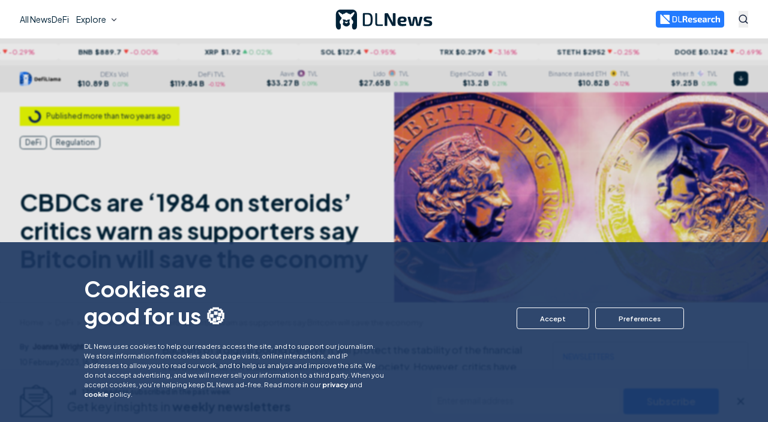

--- FILE ---
content_type: text/html; charset=utf-8
request_url: https://www.dlnews.com/articles/defi/cbdcs-are-1984-on-steroids-critics-warn-as-supporters-say-britcoin-will-save-the-economy/
body_size: 100725
content:
<!DOCTYPE html><html lang="en"><head><meta name="viewport" content="width=device-width, initial-scale=1"/><link rel="icon" type="image/svg+xml" media="(prefers-color-scheme: light)" href="/pf/resources/favicon-light.svg?d=827"/><link rel="icon" type="image/svg+xml" media="(prefers-color-scheme: dark)" href="/pf/resources/favicon-dark.svg?d=827"/><meta name="theme-color" content="#0C2956"/><title>CBDCs are ‘1984 on steroids’ critics warn as supporters say Britcoin will save the economy – DL News</title><meta name="keywords" content="CBDC,UK Treasury,Bank of England,digital pound,Britcoin,defi,regulation"/><meta property="og:title" content="CBDCs are ‘1984 on steroids’ critics warn as supporters say Britcoin will save the economy"/><meta name="twitter:title" content="CBDCs are ‘1984 on steroids’ critics warn as supporters say Britcoin will save the economy"/><meta property="og:image" content="https://www.dlnews.com/resizer/v2/E6MWYXHNFZELZPU53OG4UCBXLI.jpg?smart=true&amp;auth=e5c800d609a15816d9b02eed6a214db5f5699f47181aa5d34bf2f5361dcef1fb&amp;width=1200&amp;height=630"/><meta property="og:image:alt" content="CBDCs are ‘1984 on steroids’ critics warn as supporters say Britcoin will save the economy"/><meta name="twitter:image" content="https://www.dlnews.com/resizer/v2/E6MWYXHNFZELZPU53OG4UCBXLI.jpg?smart=true&amp;auth=e5c800d609a15816d9b02eed6a214db5f5699f47181aa5d34bf2f5361dcef1fb&amp;width=1200&amp;height=630"/><meta name="twitter:image:alt" content="CBDCs are ‘1984 on steroids’ critics warn as supporters say Britcoin will save the economy"/><meta property="og:type" content="article"/><meta name="robots" content="noarchive"/><meta name="robots" property="robots" content="max-image-preview:large"/><meta property="og:site_name" content="DL News"/><meta property="og:url" content="https://www.dlnews.com/articles/defi/cbdcs-are-1984-on-steroids-critics-warn-as-supporters-say-britcoin-will-save-the-economy/"/><meta name="twitter:site" content="@@dlnews"/><meta name="twitter:card" content="summary_large_image"/><link rel="canonical" href="https://www.dlnews.com/articles/defi/cbdcs-are-1984-on-steroids-critics-warn-as-supporters-say-britcoin-will-save-the-economy/"/><link id="fusion-output-type-styles" rel="stylesheet" type="text/css" href="/pf/dist/components/output-types/default.css?d=827&amp;mxId=00000000"/><link id="fusion-template-styles" rel="stylesheet" type="text/css" href="/pf/dist/components/combinations/default.css?d=827&amp;mxId=00000000"/><style data-styled="" data-styled-version="5.3.11">.cfOnQ > img{max-width:100%;}/*!sc*/
data-styled.g1[id="Image__StyledPicture-sc-1gex5ny-0"]{content:"cfOnQ,"}/*!sc*/
</style><script type="application/javascript" id="polyfill-script">if(!Array.prototype.includes||!(window.Object && window.Object.assign)||!window.Promise||!window.Symbol||!window.fetch){document.write('<script type="application/javascript" src="/pf/dist/engine/polyfill.js?d=827&mxId=00000000" defer=""><\/script>')}</script><script id="fusion-engine-react-script" type="application/javascript" src="/pf/dist/engine/react.js?d=827&amp;mxId=00000000" defer=""></script><script id="fusion-engine-combinations-script" type="application/javascript" src="/pf/dist/components/combinations/default.js?d=827&amp;mxId=00000000" defer=""></script><script id="fusion-spa-sw" type="application/javascript">if('serviceWorker' in navigator){window.addEventListener('load',function(){navigator.serviceWorker.register('/sw-spa.js?d=827&mxId=00000000')})}</script><script data-integration="inlineScripts">window.dataLayer = [];dataLayer.push({"page_type":"article","page_content_type":"","publish_date":"2023-02-10T16:19:35.526Z","author":"Joanna-Wright","article_id":"MWUBEICQZNHOROH34Y4AGFP4LA","article_title":"CBDCs are ‘1984 on steroids’ critics warn as supporters say Britcoin will save the economy","article_section":"DeFi,Regulation","topics":"Decentralised Finance,Regulation,cbcd,uk treasury,bank of england,digital pound,britcoin","article_word_count":1082});
    window.dataLayer = window.dataLayer || [];
    window.dataLayer.push(['consent', 'default', {
      ad_storage: 'denied',
      analytics_storage: 'denied',
    }]);
    (function(w,d,s,l,i){
      w[l]=w[l]||[];w[l].push({'gtm.start': new Date().getTime(),event:'gtm.js'});
      var f=d.getElementsByTagName(s)[0],
      j=d.createElement(s),dl=l!='dataLayer'?'&l='+l:'';j.async=true;j.src=
      'https://www.googletagmanager.com/gtm.js?id='+i+dl;f.parentNode.insertBefore(j,f);
    })(window,document,'script','dataLayer','GTM-M93T65C');
  ;window.isIE = !!window.MSInputMethodContext && !!document.documentMode;;
  (function () {
  const darkModeMatchMedia = window.matchMedia('(prefers-color-scheme: dark)')
  // const storedTheme = window.sessionStorage.getItem('DLNEWS_THEME_COLOR_MODE')
  const storedTheme = window.localStorage.getItem('DLNEWS_THEME_COLOR_MODE')

  function handleChange(e) {
    if (e.matches) {
      document.documentElement.classList.add('dark')
      window.localStorage.setItem('DLNEWS_THEME_COLOR_MODE', 'dark')
    } else {
      document.documentElement.classList.remove('dark')
      window.localStorage.setItem('DLNEWS_THEME_COLOR_MODE', 'light')
    }
  }

  darkModeMatchMedia.addEventListener('change', handleChange)

  if (!storedTheme) {
    if (darkModeMatchMedia.matches) {
      document.documentElement.classList.add('dark')
    } else {
      document.documentElement.classList.remove('dark')
    }
  } else {
    if (storedTheme === 'dark') {
      document.documentElement.classList.add('dark')
    } else {
      document.documentElement.classList.remove('dark')
    }
  }

  window.addEventListener('beforeunload', function () {
    darkModeMatchMedia.removeEventListener('change', handleChange);
  });
})()
</script></head><body><noscript><iframe title="gtm" src="https://www.googletagmanager.com/ns.html?id=GTM-M93T65C" height="0" width="0" style="display:none;visibility:hidden"></iframe></noscript><div id="fusion-app"><div style="position:fixed;z-index:9999;top:16px;left:16px;right:16px;bottom:16px;pointer-events:none"></div><div><div class="hidden"></div><div class="fixed left-0 top-0 z-[101] w-full bg-white transition-all duration-500 dark:border-blue-600 dark:bg-primary-800"><div class="bg-primary-700 py-[0.9rem] leading-[150%] text-white hidden"><style>:root {--header-banner-height: 50px;}</style><div class="container-fluid flex flex-row lg:items-center justify-center"><div class="flex flex-row flex-wrap items-center lg:justify-center"><div class="mr-2 whitespace-break-spaces text-[10px] lg:text-[14px]"></div><a rel="nofollow" class="flex flex-wrap items-center space-x-2 text-[10px] font-semibold text-white lg:text-[14px]"><span class="text-underline"></span></a></div></div></div><div class="container-fluid flex h-[var(--header-menu-height)] flex-row items-center justify-between"><div class="flex items-center justify-start lg:grow lg:basis-1/4"><div class="flex items-center lg:hidden"><button aria-label="Open menu" class="flex items-center justify-center rounded-md text-black hover:opacity-70 lg:min-h-[40px] lg:min-w-[40px] dark:text-white"><svg width="16" height="16" viewBox="0 0 16 16" fill="none" xmlns="http://www.w3.org/2000/svg"><rect y="6.95312" width="16" height="2.08646" fill="currentColor"></rect><rect y="13.9141" width="16" height="2.08646" fill="currentColor"></rect><rect width="16" height="2.08646" fill="currentColor"></rect></svg></button><button aria-expanded="false" aria-haspopup="dialog" class="text-center text-blue-600 hover:opacity-70 dark:border-white dark:text-white ml-[18px]" aria-label="Search"><svg version="1.1" xmlns="http://www.w3.org/2000/svg" x="0px" y="0px" viewBox="0 0 400 400" width="16" height="16" class="h-[16px] w-[16px] [&amp;&gt;circle]:stroke-current [&amp;&gt;rect]:fill-current"><path fill="currentColor" d="M389.5,362.6l-80-80c22.7-28.6,36.2-64.7,36.2-104.1c0-92.6-75-167.6-167.6-167.6S10.5,86,10.5,178.5s75,167.6,167.6,167.6 c39.8,0,76.3-13.9,105.1-37l79.9,79.9L389.5,362.6z M46.7,178.5c0-72.6,58.8-131.4,131.4-131.4S309.5,106,309.5,178.5 c0,72.6-58.8,131.4-131.4,131.4S46.7,251.1,46.7,178.5z"></path></svg></button><div style="position:absolute;top:0;left:0;width:max-content"><div id=":Rbb56e:" hidden="" data-dialog="" role="dialog" tabindex="-1" data-placing="true" class="max-h-[70vh] w-full space-y-8 rounded-lg border border-[#eaeaea] bg-white text-blue-600 max-md:bottom-[10px] md:absolute md:mr-0 md:mt-2 md:w-[425px] dark:border-blue-900 dark:bg-blue-700 dark:text-white lg:dark:bg-[#002237]" style="position:relative;display:none"><div><div class="p-4 text-[1rem] text-blue-800 dark:text-white">Search results</div><form novalidate="" class="flex w-full flex-row items-center justify-between px-4 pb-4"><div class="relative grow"><input id=":Rirb56e:" aria-invalid="false" placeholder="Search in DL News" type="text" autoComplete="off" class="w-full rounded-[var(--input-border-radius)] text-left outline-none focus:shadow-inner text-[1rem] lg:text-[1rem] leading-[2rem] p-[9px] text-blue-800 bg-white border border-blue-35  w-full !bg-transparent px-0 text-left leading-[125%] !shadow-none !outline-none  rounded-none border-b-[1px] border-l-0 border-r-0 border-t-0 border-blue-600 dark:border-white text-blue-800 dark:text-white !text-[16px] !lg:text-[18px] pe-20" name="search" value=""/></div></form></div></div></div></div><nav role="menubar" aria-orientation="horizontal" class="hidden h-full items-center justify-end gap-x-[40px] text-xl lg:flex"><div id=":R1j56e:" role="menuitem" class="nav-menu-item"><a href="/articles/" class="flex justify-start gap-x-2 hover:opacity-70 text-[14px] font-normal"><span>All News</span></a></div><div id=":R2j56e:" role="menuitem" class="nav-menu-item"><a href="/articles/defi/" class="flex justify-start gap-x-2 hover:opacity-70 text-[14px] font-normal"><span>DeFi</span></a></div><button role="menuitem" aria-expanded="false" aria-haspopup="menu" id=":R7j56e:" class="flex items-center space-x-[5px] rounded-t-[6px] bg-white p-[12px] !outline-none hover:opacity-70 dark:bg-transparent"><span>Explore</span><span aria-hidden="true" style="width:16px;height:16px;pointer-events:none;padding-top:1px" class="transition duration-300"><svg width="16" height="16" viewBox="0 0 20 20" fill="none" xmlns="http://www.w3.org/2000/svg"><path d="M10.0006 10.9766L14.1256 6.85156L15.3039 8.0299L10.0006 13.3332L4.69727 8.0299L5.8756 6.85156L10.0006 10.9766Z" class="fill-[#2D3748] dark:fill-white"></path></svg></span></button><div style="position:absolute;top:0;left:0;width:max-content"><div id=":Rbj56e:" hidden="" data-dialog="" role="menu" tabindex="-1" data-placing="true" aria-orientation="vertical" translate="no" class="nav-menu-v2 z-[999] border-y border-neutral-100 bg-white py-[24px] dark:border-primary-600 dark:bg-primary-800" style="position:relative;display:none"><div aria-hidden="true" style="position:absolute;font-size:30px;width:1em;height:1em;pointer-events:none;fill:none;stroke:none;stroke-width:0"><svg display="block" viewBox="0 0 30 30"><g transform="rotate(0 15 15)"><path fill="none" d="M23,27.8c1.1,1.2,3.4,2.2,5,2.2h2H0h2c1.7,0,3.9-1,5-2.2l6.6-7.2c0.7-0.8,2-0.8,2.7,0L23,27.8L23,27.8z"></path><path stroke="none" d="M23,27.8c1.1,1.2,3.4,2.2,5,2.2h2H0h2c1.7,0,3.9-1,5-2.2l6.6-7.2c0.7-0.8,2-0.8,2.7,0L23,27.8L23,27.8z"></path></g></svg></div><div class="container-fluid mx-auto hidden lg:grid lg:grid-cols-3 lg:gap-[24px] xl:grid-cols-5 xl_2xl:grid-cols-6 2xl:gap-[32px]"><div class="order-1 col-span-1 flex flex-col gap-y-[16px]"><div id=":R16rj56e:" role="menuitem" class="nav-menu-item"><a href="/articles/" class="flex justify-start gap-x-2 hover:opacity-70 text-[16px] font-semibold text-primary-500 dark:text-white"><span>All News</span></a></div><div id=":R26rj56e:" role="menuitem" class="nav-menu-item"><a href="/articles/defi/" class="flex justify-start gap-x-2 hover:opacity-70 text-[14px] font-normal"><span>DeFi</span></a></div><div id=":R36rj56e:" role="menuitem" class="nav-menu-item"><a href="/articles/regulation/" class="flex justify-start gap-x-2 hover:opacity-70 text-[14px] font-normal"><span>Regulation</span></a></div><div id=":R46rj56e:" role="menuitem" class="nav-menu-item"><a href="/articles/markets/" class="flex justify-start gap-x-2 hover:opacity-70 text-[14px] font-normal"><span>Markets</span></a></div><div id=":R56rj56e:" role="menuitem" class="nav-menu-item"><a href="/articles/web3" class="flex justify-start gap-x-2 hover:opacity-70 text-[14px] font-normal"><span>Web3</span></a></div><div id=":R66rj56e:" role="menuitem" class="nav-menu-item"><a href="/articles/snapshot/" class="flex justify-start gap-x-2 hover:opacity-70 text-[14px] font-normal"><span>Snapshot</span></a></div><div id=":R76rj56e:" role="menuitem" class="nav-menu-item"><a href="/articles/people-culture/" class="flex justify-start gap-x-2 hover:opacity-70 text-[14px] font-normal"><span>People &amp; culture</span></a></div><div id=":R86rj56e:" role="menuitem" class="nav-menu-item"><a href="/articles/deals/" class="flex justify-start gap-x-2 hover:opacity-70 text-[14px] font-normal"><span>Deals</span></a></div><div id=":R96rj56e:" role="menuitem" class="nav-menu-item"><a href="/articles/llama-u/" class="flex justify-start gap-x-2 hover:opacity-70 text-[14px] font-normal"><span>Llama U</span></a></div><div id=":Ra6rj56e:" role="menuitem" class="nav-menu-item"><a href="/articles/opinion/" class="flex justify-start gap-x-2 hover:opacity-70 text-[14px] font-normal"><span>Opinion</span></a></div></div><div class="order-4 col-span-1 xl:order-2 flex flex-col lg:gap-[24px] 2xl:gap-[32px]"><div class="flex flex-col gap-y-[16px]"><div id=":R5arj56e:" role="menuitem" class="nav-menu-item"><a href="/newsletters/" class="flex justify-start gap-x-2 hover:opacity-70 text-[16px] font-semibold text-primary-500 dark:text-white"><span>Newsletters</span></a></div></div><div class="flex flex-col gap-y-[16px]"><div id=":R6arj56e:" role="menuitem" class="nav-menu-item"><a href="/etf-tracker/" class="flex justify-start gap-x-2 hover:opacity-70 text-[16px] font-semibold text-primary-500 dark:text-white"><span>ETF tracker</span></a></div><div id=":Raarj56e:" role="menuitem" class="nav-menu-item"><a href="/etf-tracker/#bitcoin" class="flex justify-start gap-x-2 hover:opacity-70 text-[14px] font-normal"><span>Bitcoin</span></a></div><div id=":Rearj56e:" role="menuitem" class="nav-menu-item"><a href="/etf-tracker/#ethereum" class="flex justify-start gap-x-2 hover:opacity-70 text-[14px] font-normal"><span>Ethereum</span></a></div></div></div><div class="order-2 col-span-1 xl:order-3 flex flex-col gap-y-[16px]"><div id=":R1erj56e:" role="menuitem" class="nav-menu-item"><a href="/research/" class="flex justify-start gap-x-2 hover:opacity-70 text-[14px] font-normal"><svg width="120" height="20" viewBox="0 0 580 94" fill="none" xmlns="http://www.w3.org/2000/svg"><g clip-path="url(#a)"><path class="fill-[#0C2956] dark:fill-[#fff]" d="M0 4.848C0 .542 5.162-1.619 8.189 1.421l83.653 84c3.033 3.045.893 8.266-3.388 8.266H4.8C2.149 93.687 0 91.52 0 88.849v-84Z" fill="#0C2956"></path><path class="fill-[#237BFF] dark:fill-[#fff]" d="M90.104 59.35c0 4.304-5.158 6.465-8.186 3.43L31.515 12.261c-3.037-3.044-.898-8.269 3.385-8.269h50.403c2.651 0 4.8 2.166 4.8 4.839V59.35Z" fill="#237BFF"></path><path class="fill-[#0C2956] dark:fill-[#fff]" d="M259.076 57.81c-1.111-4.043-3.539-6.801-7.492-8.061l-.764-.286c0-.095 0-.19.023-.285.463-.095.948-.214 1.411-.285 4.926-.904 8.116-3.781 9.295-8.823.926-3.9.856-7.847.185-11.794-.601-3.496-2.035-6.563-4.948-8.727-2.705-1.998-5.851-2.759-9.064-3.187-5.781-.784-11.608-.451-17.413-.404-3.653.024-7.283.333-10.937.595-1.687.119-2.173.784-2.173 2.544v56.357c0 1.807.509 2.33 2.266 2.33h8.417c1.804 0 2.266-.475 2.266-2.306V55.05c0-.998.301-1.236 1.225-1.212 2.776.071 5.55.047 8.324.071 3.353 0 5.135 1.332 6.175 4.613.116.38.208.785.301 1.165 1.341 5.47 2.659 10.915 4 16.384.323 1.308.786 1.736 2.034 1.736 3.261.024 6.522.048 9.781 0 1.596 0 2.197-.927 1.758-2.544-1.572-5.826-3.121-11.628-4.694-17.43l.024-.024Zm-10.568-18.572c-.486 2.117-1.804 3.472-3.862 3.947-1.155.262-2.382.5-3.56.524-3.285.071-6.59 0-9.875.047-.809 0-1.04-.261-1.04-1.094.046-2.615 0-5.231 0-7.847v-7.847c0-.69.185-.951.879-.927 3.352.023 6.705-.048 10.058.047 1.249.024 2.521.285 3.746.595 1.896.475 3.122 1.76 3.608 3.71.717 2.948.693 5.897.023 8.845h.023ZM580.001 45.547c0-1.165-.07-2.354-.232-3.52-.555-4.565-3.214-7.561-7.584-8.607-2.775-.666-5.573-.595-8.348-.048-4.601.927-8.624 3.186-12.348 6.04-.277.214-.555.404-.994.713.046-.475.046-.713.07-.975.184-1.83.509-3.662.531-5.493.07-5.231.024-10.463.024-15.694 0-1.474-.579-2.045-2.035-2.045h-8.602c-1.619 0-2.104.476-2.104 2.164v57.474c0 1.689.531 2.26 2.15 2.26h8.324c1.734 0 2.289-.571 2.289-2.355V48.591c0-.357.186-.928.441-1.047 1.848-.903 3.722-1.783 5.642-2.52 2.219-.856 4.531-1.237 6.913-.904 1.48.214 2.497.999 2.775 2.545.161.88.277 1.783.277 2.687v25.967c0 2.02.439 2.473 2.429 2.473h7.838c2.127 0 2.544-.428 2.544-2.568v-29.7.023ZM159.882 29.11c-1.78-5.017-4.949-8.702-9.989-10.248-2.636-.808-5.412-1.427-8.14-1.45-7.168-.048-14.336.237-21.505.428-1.872.047-2.658 1.022-2.658 2.972v53.456c0 2.378.624 3.139 2.982 3.258 4.578.237 9.18.475 13.782.57 4.162.096 8.347.143 12.486-.69 5.041-1.022 9.18-3.376 11.747-8.132 1.411-2.615 2.197-5.445 2.705-8.346 1.087-6.04 1.111-12.152.879-18.24-.185-4.589-.716-9.154-2.266-13.53l-.023-.047Zm-7.608 31.08a38.621 38.621 0 0 1-.369 1.57c-1.666 6.064-5.342 8.893-11.909 9.107-1.688.048-3.376 0-5.087 0v-.118h-6.267c-1.549-.024-2.474-.952-2.612-2.545-.024-.309-.024-.594-.024-.903V27.97c0-.428 0-.88.07-1.308.185-1.213 1.04-2.14 2.243-2.14 4.463-.024 8.949-.238 13.388.119 5.712.451 8.925 3.638 10.29 9.368.832 3.472 1.156 7.015 1.202 10.559.069 5.23.139 10.462-.948 15.623h.023ZM450.523 43.548c-.577-3.21-1.988-5.944-4.694-7.823-2.774-1.926-5.965-2.52-9.202-2.64-7.654-.261-15.238.619-22.8 1.689-1.226.166-1.734.832-1.595 2.069.208 1.807.463 3.59.74 5.374.162 1.022.878 1.546 1.896 1.474 1.734-.119 3.445-.285 5.179-.333 4.232-.142 8.463-.356 12.695-.309 3.677.048 5.341 1.784 5.433 5.28.048 1.901-.623 2.591-2.497 2.591-4.3 0-8.601-.095-12.902.048-1.942.071-3.932.333-5.758.903-3.884 1.237-6.451 3.948-6.914 8.228-.277 2.52-.277 5.089-.115 7.633.277 4.59 2.52 7.99 6.659 9.702 6.637 2.758 12.926 1.688 18.683-2.568 1.457-1.07 2.752-2.426 4.279-3.757.323 1.712.601 3.329.924 4.922.278 1.403.74 1.807 2.151 1.807h6.058c1.804 0 2.267-.5 2.267-2.33 0-8.965.022-17.906 0-26.87a28.68 28.68 0 0 0-.463-5.09h-.024Zm-14.891 23.304c-2.404 1.237-4.855 2.307-7.584 2.45a9.745 9.745 0 0 1-2.614-.238c-1.664-.404-2.704-1.522-2.844-3.282-.115-1.403-.138-2.806 0-4.209.209-1.973 1.389-3.044 3.331-3.162 1.457-.096 2.936-.048 4.393-.072 1.826-.023 3.654-.095 5.48-.095 1.734 0 2.359.666 2.381 2.402v1.712c.718 2.426-.693 3.52-2.543 4.47v.024ZM395.082 34.279c-6.59-1.784-13.226-1.76-19.863-.19-6.197 1.474-9.989 5.54-11.422 11.89-1.457 6.467-1.526 12.983-.047 19.45 1.179 5.161 3.931 9.085 8.763 11.248 2.475 1.118 5.088 1.689 7.747 1.95 4.44.452 8.88.357 13.273-.309 2.96-.428 5.85-1.308 8.741-2.092 1.132-.31 1.433-.975 1.295-2.045-.163-1.165-.325-2.33-.532-3.472-.37-2.021-1.527-2.925-3.515-2.782-2.775.166-5.526.451-8.301.5-2.821.047-5.666 0-8.486-.262-2.66-.262-4.579-1.784-5.55-4.447-.786-2.188.277-3.853 2.567-3.853h6.751c1.897 0 3.793.048 5.689 0 1.526-.07 3.053-.19 4.555-.475 4.116-.761 6.937-3.115 7.7-7.467.347-2.045.44-4.233.232-6.301-.602-6.017-3.932-9.821-9.574-11.343h-.023Zm-2.729 15.005c-.3 2.235-1.248 3.091-3.445 3.186-1.826.095-3.654 0-5.48 0v.048h-4.971c-1.619 0-2.336-.809-2.15-2.473.115-1.07.277-2.14.531-3.163.555-2.164 1.804-3.686 4.023-4.209 2.868-.69 5.735-.76 8.602.071 1.481.428 2.475 1.427 2.752 2.949.208 1.165.278 2.402.138 3.567v.024ZM301.137 34.221c-6.566-1.783-13.226-1.76-19.84-.166-6.011 1.45-9.78 5.398-11.26 11.556-1.503 6.23-1.549 12.556-.347 18.858.624 3.305 1.873 6.349 4.208 8.822 2.984 3.115 6.752 4.446 10.822 5.088 4.347.69 8.717.547 13.064.143 3.608-.333 7.169-.904 10.591-2.283 1.202-.475 1.48-1.046 1.272-2.354-.139-.999-.278-1.997-.439-2.972-.324-2.164-1.527-3.163-3.631-3.02-2.774.19-5.526.451-8.301.5-2.821.047-5.665-.001-8.487-.286-2.566-.262-4.485-1.689-5.456-4.28-.856-2.26.231-3.996 2.59-3.996h6.659c1.989 0 3.977.096 5.966-.047 1.803-.119 3.653-.333 5.411-.761 3.561-.88 5.804-3.258 6.52-6.944.324-1.617.417-3.329.393-4.993-.161-6.73-3.422-11.129-9.757-12.865h.022Zm-7.145 18.287h-9.364c-1.642 0-2.336-.762-2.174-2.45.116-1.117.3-2.259.601-3.353.579-2.116 1.874-3.543 4.024-4.066 2.774-.666 5.55-.713 8.324.024 1.804.475 2.798 1.712 3.122 3.59.069.405.139.785.161 1.19.162 3.661-1.109 5.04-4.67 5.088l-.024-.023ZM351.193 54.601c-1.04-.547-2.104-1.094-3.237-1.403-3.977-1.07-7.978-2.02-11.955-3.067-1.687-.452-3.399-.975-5.017-1.641-1.249-.5-1.596-1.617-1.388-3.424.14-1.237.671-1.879 1.966-2.14 1.086-.214 2.197-.357 3.283-.357 5.897 0 11.817.095 17.713.143 1.156 0 1.826-.38 1.965-1.356.232-1.783.393-3.59.532-5.398.069-.808-.416-1.331-1.156-1.522-.417-.118-.832-.166-1.249-.237a122.846 122.846 0 0 0-18.915-1.19c-3.492.048-6.983.334-10.29 1.665-3.191 1.26-5.271 3.567-5.826 7.087-.255 1.545-.393 3.138-.324 4.708.3 6.468 2.636 9.678 8.601 11.675 2.984.975 6.059 1.617 9.065 2.45 2.52.69 5.041 1.379 7.515 2.164 1.41.451 1.989 1.474 1.943 3.02-.046 1.854-1.11 2.996-3.284 3.115-3.746.237-7.492.309-11.238.428v-.19h-9.296c-1.317 0-1.85.451-2.034 1.76a123.709 123.709 0 0 0-.463 4.208c-.161 1.57.278 2.14 1.804 2.378 6.844 1.094 13.758 1.403 20.671 1.189 3.169-.095 6.313-.404 9.342-1.474 3.238-1.142 5.365-3.377 6.221-6.801.647-2.663.693-5.374.347-8.085-.439-3.543-2.267-6.088-5.319-7.68l.023-.025ZM530.53 69.239c-.161-1.07-.878-1.57-1.965-1.498-.879.07-1.757.213-2.637.213-3.838.096-7.699.333-11.514.143-3.977-.19-6.082-2.14-6.915-6.04-.901-4.066-.855-8.204 0-12.294.694-3.424 2.752-5.54 6.197-5.897 2.544-.261 5.134-.31 7.701-.428v.285h6.543c.995 0 1.596-.451 1.782-1.474.23-1.427.461-2.854.716-4.256.393-2.236.138-2.735-1.989-3.306-7.145-1.973-14.36-2.306-21.62-.927-5.503 1.046-9.712 3.995-11.492 9.678-.809 2.592-1.295 5.35-1.527 8.061-.461 5.398-.323 10.796 1.226 16.051 1.48 4.994 4.602 8.3 9.457 9.892 3.978 1.285 8.071 1.475 12.187 1.356 4.508-.143 8.971-.666 13.249-2.283 1.226-.475 1.503-.88 1.342-2.188-.208-1.688-.44-3.376-.717-5.065l-.024-.023ZM488.371 32.966c-4.463-.048-8.44 1.545-12.163 3.9-1.734 1.093-3.353 2.378-5.179 3.685-.301-1.64-.579-3.138-.856-4.637-.254-1.426-.693-1.807-2.104-1.807h-5.966c-1.734 0-2.173.476-2.173 2.283v39.046c0 1.854.461 2.33 2.243 2.354h8.023c1.966 0 2.405-.452 2.405-2.497V49.635c0-.333-.07-.69.023-.999.069-.261.277-.618.508-.69 4.741-1.569 9.482-3.233 14.591-2.9 1.156.071 1.712-.523 1.827-1.76.277-2.71.555-5.398.786-8.109.139-1.664-.346-2.187-1.988-2.211h.023ZM207.261 70.27c-.393-.047-.786-.047-1.179-.047H188.37c-4 0-5.665-1.712-5.665-5.802V20.857c0-1.783-1.018-2.806-2.728-2.83h-2.73c-2.08 0-2.96.928-2.96 3.068v22.638c0 7.538-.022 15.1 0 22.638 0 3.59 1.111 6.753 4.024 8.965 1.919 1.474 4.209 1.997 6.544 2.02 5.017.048 10.036 0 15.054-.047 2.451-.024 4.878-.19 7.33-.356 1.433-.096 2.312-1.142 2.312-2.593 0-2.734-.647-3.9-2.312-4.113l.022.024Z" fill="#0C2956"></path></g><defs><clipPath id="a"><path fill="#fff" d="M0 0h580v93.687H0z"></path></clipPath></defs></svg></a></div><div id=":R2erj56e:" role="menuitem" class="nav-menu-item"><a href="/research/#spotlight" class="flex justify-start gap-x-2 hover:opacity-70 text-[14px] font-normal"><span>Spotlight</span></a></div><div id=":R3erj56e:" role="menuitem" class="nav-menu-item"><a href="/research/#reports" class="flex justify-start gap-x-2 hover:opacity-70 text-[14px] font-normal"><span>Reports</span></a></div><div id=":R4erj56e:" role="menuitem" class="nav-menu-item"><a href="/research/#interviews" class="flex justify-start gap-x-2 hover:opacity-70 text-[14px] font-normal"><span>Interviews</span></a></div><div id=":R5erj56e:" role="menuitem" class="nav-menu-item"><a href="/research/#introducing" class="flex justify-start gap-x-2 hover:opacity-70 text-[14px] font-normal"><span>Introducing</span></a></div><div id=":R6erj56e:" role="menuitem" class="nav-menu-item"><a href="/research/#events" class="flex justify-start gap-x-2 hover:opacity-70 text-[14px] font-normal"><span>Events</span></a></div><div id=":R7erj56e:" role="menuitem" class="nav-menu-item"><a href="/research/#form" class="flex justify-start gap-x-2 hover:opacity-70 text-[14px] font-normal"><span>Get in touch</span></a></div></div><div class="order-5 col-span-1 xl:order-4 flex flex-col lg:gap-[24px] 2xl:gap-[32px]"><div class="flex flex-col gap-y-[16px]"><div id=":R5irj56e:" role="menuitem" class="nav-menu-item"><p class="flex justify-start gap-x-2 text-[16px] font-semibold"><span>About us</span></p></div><div id=":R9irj56e:" role="menuitem" class="nav-menu-item"><a href="/contact-us/" class="flex justify-start gap-x-2 hover:opacity-70 text-[14px] font-normal"><span>Contact us</span></a></div><div id=":Rdirj56e:" role="menuitem" class="nav-menu-item"><a href="/editorial-standards/" class="flex justify-start gap-x-2 hover:opacity-70 text-[14px] font-normal"><span>Editorial standards</span></a></div><div id=":Rhirj56e:" role="menuitem" class="nav-menu-item"><a href="/about-us/" class="flex justify-start gap-x-2 hover:opacity-70 text-[14px] font-normal"><span>Who we are</span></a></div><div id=":Rlirj56e:" role="menuitem" class="nav-menu-item"><a href="/careers/" class="flex justify-start gap-x-2 hover:opacity-70 text-[14px] font-normal"><span>Work with us</span></a></div><div id=":Rpirj56e:" role="menuitem" class="nav-menu-item"><a href="/verification/" class="flex justify-start gap-x-2 hover:opacity-70 text-[14px] font-normal"><span>DLNews verify</span></a></div></div><div class="flex flex-col gap-y-[36px] hidden xl_2xl:flex"><div class="flex flex-col gap-y-[16px]"><div class="flex flex-col gap-y-[16px]"><div class="text-[14px] font-bold">Follow us</div><div class="flex flex-row items-end flex-gap-x-4"><a href="https://x.com/dlnews" class="transition-opacity duration-500 ease-in-out hover:opacity-70" target="_blank" rel="nofollow"><svg xmlns="http://www.w3.org/2000/svg" version="1.1" width="21" height="22" viewBox="0 0 256 256"><g transform="translate(1.4065934065934016 1.4065934065934016) scale(2.81 2.81)"><polygon points="24.89,23.01 57.79,66.99 65.24,66.99 32.34,23.01" fill="currentColor"></polygon><path d="M 72.349 0 H 17.651 C 7.902 0 0 7.902 0 17.651 v 54.699 C 0 82.098 7.902 90 17.651 90 h 54.699 C 82.098 90 90 82.098 90 72.349 V 17.651 C 90 7.902 82.098 0 72.349 0 z M 56.032 70.504 L 41.054 50.477 L 22.516 70.504 h -4.765 L 38.925 47.63 L 17.884 19.496 h 16.217 L 47.895 37.94 l 17.072 -18.444 h 4.765 L 50.024 40.788 l 22.225 29.716 H 56.032 z" fill="currentColor"></path></g></svg></a><a href="https://www.linkedin.com/company/dlnewsinfo" class="transition-opacity duration-500 ease-in-out hover:opacity-70" target="_blank" rel="nofollow"><svg width="21" height="22" viewBox="0 0 21 22" fill="none" xmlns="http://www.w3.org/2000/svg"><path d="M16.6849 0.467407H4.73824C2.38218 0.467407 0.471558 2.43262 0.471558 4.85599V17.144C0.471558 19.5674 2.38218 21.5326 4.73824 21.5326H16.6849C19.0419 21.5326 20.9516 19.5674 20.9516 17.144V4.85599C20.9516 2.43262 19.0419 0.467407 16.6849 0.467407ZM7.29825 17.144H4.73824V7.48914H7.29825V17.144ZM6.01824 6.3762C5.19392 6.3762 4.5249 5.6828 4.5249 4.82791C4.5249 3.97301 5.19392 3.27961 6.01824 3.27961C6.84257 3.27961 7.51158 3.97301 7.51158 4.82791C7.51158 5.6828 6.84342 6.3762 6.01824 6.3762ZM17.5383 17.144H14.9783V12.2253C14.9783 9.26916 11.5649 9.49297 11.5649 12.2253V17.144H9.00492V7.48914H11.5649V9.03832C12.7562 6.76854 17.5383 6.6009 17.5383 11.2115V17.144Z" fill="currentColor"></path></svg></a><a href="/rss/" class="transition-opacity duration-500 ease-in-out hover:opacity-70" target="_blank"><svg width="20" height="21" viewBox="0 0 20 21" fill="none" xmlns="http://www.w3.org/2000/svg"><g clip-path="url(#clip0_6904_48656)"><path d="M17.5743 20.7228H2.41934C2.3759 20.7106 2.33324 20.6938 2.28902 20.6864C0.969357 20.4692 -0.0016042 19.335 -0.00199556 17.9938C-0.00434371 13.1453 -0.00473507 8.29634 -0.00199556 3.4474C-0.000821486 1.9442 1.21748 0.725895 2.72108 0.724721C7.57001 0.72159 12.4186 0.722373 17.2675 0.724721C18.6005 0.725504 19.7303 1.68551 19.9577 2.99656C19.9663 3.04704 19.9831 3.09636 19.996 3.14606V18.301C19.9831 18.3507 19.9663 18.3997 19.9577 18.4501C19.7651 19.562 18.9034 20.4496 17.8005 20.6719C17.725 20.6872 17.6499 20.7059 17.5743 20.7232V20.7228ZM3.17623 6.48631C3.27133 6.491 3.34177 6.49687 3.41261 6.49726C4.00004 6.50039 4.58395 6.55597 5.15846 6.67259C8.66191 7.38369 11.2597 9.32679 12.9504 12.4678C13.7202 13.8982 14.1171 15.4418 14.1855 17.0675C14.1926 17.2338 14.2071 17.4001 14.2196 17.5899C15.097 17.588 15.9521 17.595 16.8307 17.5845C16.828 16.0769 16.5971 14.6336 16.1243 13.2298C15.3584 10.9552 14.0857 9.00744 12.3078 7.39582C10.5655 5.8163 8.54489 4.75572 6.25544 4.21525C5.2473 3.9773 4.22468 3.86029 3.17623 3.86498V6.48631ZM9.5636 17.5672C9.64187 17.5758 9.69235 17.586 9.74323 17.586C10.4982 17.5872 11.2531 17.5872 12.008 17.586C12.0628 17.586 12.1176 17.5719 12.181 17.5633C12.181 17.4788 12.1826 17.4142 12.181 17.35C12.1661 16.8812 12.1192 16.4163 12.0346 15.9545C11.718 14.2254 10.9584 12.7163 9.77023 11.4253C8.8114 10.3835 7.66511 9.61013 6.33997 9.10763C5.38858 8.74679 4.40431 8.55112 3.386 8.53429C3.31751 8.53311 3.24902 8.54211 3.18562 8.54603C3.14492 8.8145 3.15588 10.9928 3.19893 11.1462C4.93539 11.19 6.44525 11.7963 7.67959 13.0365C8.91864 14.2814 9.5182 15.8026 9.56399 17.5676L9.5636 17.5672ZM6.79904 15.7466C6.79865 14.7424 5.99166 13.9303 4.99174 13.9272C3.98165 13.9241 3.16175 14.7405 3.16253 15.7486C3.16292 16.7583 3.9793 17.5672 4.9937 17.5641C6.00027 17.561 6.79982 16.7563 6.79943 15.7466H6.79904Z" fill="currentColor"></path></g><defs><clipPath id="clip0_6904_48656"><rect width="20" height="20" fill="currentColor" transform="translate(0 0.722656)"></rect></clipPath></defs></svg></a><a href="https://t.me/dlnewsinfo" class="transition-opacity duration-500 ease-in-out hover:opacity-70" target="_blank" rel="nofollow"><svg xmlns="http://www.w3.org/2000/svg" width="20" height="21" viewBox="0 0 20 21" class="rounded-md" fill="none"><path fill-rule="evenodd" clip-rule="evenodd" d="M0.00439453 0.398438H20.0044V20.3984H0.00439453V0.398438ZM16.5723 4.42479C16.8389 4.49105 16.9854 4.67312 16.992 4.94762C16.993 4.98808 16.9926 5.02854 16.9923 5.069C16.9922 5.08923 16.992 5.10946 16.992 5.12968L17.0122 5.13204C16.9975 5.25006 16.9832 5.36812 16.969 5.48618C16.9374 5.74717 16.9058 6.00814 16.8698 6.26861C16.7465 7.16008 16.6221 8.05154 16.4913 8.94193C16.3605 9.83238 16.2252 10.7222 16.0846 11.6112C15.9741 12.3098 15.8598 13.0077 15.7455 13.7057C15.6936 14.0229 15.6417 14.3401 15.5901 14.6574C15.5795 14.7225 15.5695 14.7878 15.5594 14.853C15.5416 14.9679 15.5239 15.0828 15.5035 15.1972C15.3737 15.9282 14.5172 16.3054 13.8948 15.9001C13.2699 15.4931 12.6475 15.0821 12.0252 14.6711C11.8129 14.5309 11.6006 14.3907 11.3882 14.2506C11.2745 14.1757 11.1609 14.1008 11.0472 14.0259C10.5405 13.6922 10.0339 13.3585 9.53105 13.0191C9.40904 12.9366 9.28574 12.8361 9.20641 12.7153C8.99926 12.3999 9.05245 12.0258 9.32584 11.7566C9.86584 11.2248 10.4082 10.6953 10.9507 10.1659C11.0372 10.0814 11.1237 9.99696 11.2102 9.9125C11.9692 9.17138 12.7291 8.43112 13.4894 7.69083C13.5563 7.62586 13.6083 7.55594 13.5914 7.45644C13.5608 7.27674 13.3854 7.20726 13.2188 7.31426C13.1065 7.38619 12.9967 7.46183 12.8868 7.53749C12.8319 7.57532 12.7769 7.61315 12.7217 7.65052C12.4395 7.84162 12.1573 8.03259 11.875 8.22355C11.4383 8.51904 11.0016 8.81452 10.5652 9.11048C10.2505 9.32392 9.9363 9.53801 9.62203 9.75212C9.38722 9.9121 9.15239 10.0721 8.91735 10.2318C8.79612 10.3142 8.67529 10.3972 8.55448 10.4802C8.25712 10.6844 7.9598 10.8887 7.65653 11.0839C7.00147 11.5054 6.30179 11.5697 5.56202 11.3305C5.01364 11.153 4.46142 10.9868 3.90932 10.8206C3.77039 10.7788 3.63146 10.737 3.4926 10.695C3.33584 10.6477 3.20848 10.5623 3.10727 10.4373C2.93616 10.2261 3.00049 9.86533 3.26444 9.69528C3.49752 9.54514 3.74518 9.41135 3.99993 9.30242C4.59121 9.04952 5.18479 8.80218 5.77836 8.55484C6.16075 8.3955 6.54314 8.23616 6.92491 8.07534C7.44091 7.85792 7.95627 7.63893 8.47165 7.41993C9.39633 7.02701 10.321 6.63409 11.2495 6.25017C11.9354 5.96638 12.6301 5.70372 13.3247 5.44113C13.4489 5.39418 13.5731 5.34723 13.6972 5.30016C14.4285 5.02267 15.1622 4.75204 15.8987 4.48805C16.1137 4.41086 16.3406 4.36731 16.5723 4.42479Z" fill="currentColor"></path></svg></a><a href="https://www.reddit.com/r/DLNewsOfficial/" class="transition-opacity duration-500 ease-in-out hover:opacity-70" target="_blank" rel="nofollow"><svg xmlns="http://www.w3.org/2000/svg" width="20" height="20" viewBox="0 0 20 20" fill="none"><path fill="currentColor" d="M12.566 14.373c-.308.278-.67.44-1.063.548a5.642 5.642 0 0 1-2.486.116c-.594-.105-1.168-.267-1.635-.69-.15-.136-.354-.105-.485.042-.124.142-.124.328.011.478.178.193.393.332.625.451.767.393 1.6.502 2.428.529.713-.016 1.4-.1 2.054-.34.378-.139.725-.324 1.018-.605.166-.162.177-.355.038-.51-.134-.15-.343-.165-.508-.015l.003-.004ZM12.825 10.127c-.705-.007-1.302.602-1.302 1.323a1.3 1.3 0 0 0 1.29 1.292c.71 0 1.292-.563 1.292-1.253 0-.748-.57-1.358-1.28-1.362ZM8.45 11.454c.008-.729-.562-1.323-1.272-1.33a1.316 1.316 0 0 0-1.333 1.303 1.312 1.312 0 0 0 1.31 1.311c.713 0 1.291-.57 1.3-1.288l-.005.004Z"></path><path fill="currentColor" d="M19.99 2.387C19.763.964 18.645 0 17.2 0H2.796C1.19 0 .006 1.18.002 2.792v7.212c0 2.418-.004 4.84 0 7.258A2.732 2.732 0 0 0 2.758 20h14.5c.223 0 .454-.035.674-.089 1.183-.281 2.062-1.407 2.062-2.622V2.676c0-.092.008-.189-.008-.281l.004-.008Zm-2.628 9.287c-.085.05-.147.096-.14.212.14 1.693-.662 2.915-1.957 3.876-1.118.829-2.394 1.26-3.758 1.461a8.42 8.42 0 0 1-1.3.104c-1.672 0-3.098-.285-4.435-.952-.871-.436-1.635-1.01-2.209-1.809-.574-.798-.848-1.681-.744-2.669.012-.123-.046-.173-.139-.227-.655-.378-1.017-1.13-.89-1.836.139-.79.71-1.38 1.484-1.512.52-.088.998.031 1.407.374.108.09.181.09.297.016 1.198-.798 2.532-1.223 3.958-1.365.212-.023.42-.035.632-.043.135-.004.193-.058.224-.196.277-1.35.566-2.7.851-4.05.062-.289.17-.362.46-.3.916.2 1.838.397 2.751.601.127.027.193.004.266-.108.32-.494.875-.69 1.418-.524.532.165.89.659.887 1.214a1.264 1.264 0 0 1-1.137 1.242 1.255 1.255 0 0 1-1.35-1.022c-.026-.154-.088-.227-.242-.262a224.54 224.54 0 0 1-2.316-.501c-.143-.031-.2.007-.228.154-.243 1.168-.493 2.333-.74 3.502-.05.231-.042.243.185.25.825.039 1.63.19 2.417.444a7.65 7.65 0 0 1 2.027.983c.116.081.19.085.309-.008.59-.458 1.237-.54 1.904-.2.666.335 1.017.906 1.002 1.654-.012.644-.309 1.161-.875 1.493l-.02.004Z"></path></svg></a><a href="https://www.facebook.com/DLNewsInfo" class="transition-opacity duration-500 ease-in-out hover:opacity-70" target="_blank" rel="nofollow"><svg width="21" height="21" viewBox="0 0 20 20" fill="none" xmlns="http://www.w3.org/2000/svg"><path d="M20 2.61583V17.3736C19.9855 17.4365 19.9699 17.4991 19.957 17.5625C19.6694 18.9848 18.4626 19.9894 17.0144 19.9949C15.2837 20.0019 13.5527 19.9968 11.822 19.996C11.5662 19.996 11.5595 19.9894 11.5595 19.7324C11.5588 17.5398 11.5588 15.3468 11.5595 13.1543C11.5595 12.8824 11.5674 12.875 11.8494 12.8746C12.4417 12.8734 13.0336 12.8691 13.6258 12.8769C13.8054 12.8793 13.8962 12.8315 13.9239 12.6367C14.0386 11.8317 14.1688 11.029 14.2909 10.2251C14.3222 10.0178 14.3077 10.0029 14.0925 10.0029C13.3246 10.0017 12.5571 9.999 11.7892 10.0045C11.626 10.0056 11.5548 9.95792 11.5572 9.78267C11.565 9.19081 11.5541 8.59857 11.5631 8.00632C11.5693 7.59479 11.6992 7.22239 12.0079 6.93643C12.2876 6.67708 12.6357 6.56951 13.0093 6.55699C13.4122 6.5433 13.816 6.54877 14.2193 6.54916C14.3543 6.54916 14.447 6.51787 14.4466 6.35592C14.4442 5.66627 14.4446 4.97661 14.4466 4.28696C14.447 4.15865 14.3871 4.0945 14.2643 4.08042C13.3923 3.98145 12.5215 3.84532 11.6397 3.94976C10.544 4.07963 9.63172 4.52871 9.03241 5.49297C8.59936 6.18928 8.46517 6.96812 8.45305 7.77278C8.44327 8.41041 8.45148 9.04803 8.4507 9.68566C8.4507 10.001 8.44992 10.0017 8.14244 10.0021C7.48523 10.0025 6.82802 10.0017 6.17081 10.0029C5.92514 10.0033 5.91301 10.0146 5.91262 10.2548C5.91144 11.0423 5.91144 11.8293 5.91262 12.6168C5.91262 12.8558 5.92944 12.8734 6.16807 12.8738C6.83819 12.8754 7.50831 12.8738 8.17882 12.8754C8.44053 12.8761 8.45031 12.8863 8.45031 13.1539C8.4507 15.3464 8.4507 17.5394 8.45031 19.732C8.45031 19.9902 8.44366 19.9968 8.18899 19.9968C6.45169 19.9976 4.71438 20.0046 2.97708 19.9949C1.3407 19.9851 0.0094588 18.6711 0.00632923 17.0399C-0.00305949 12.3422 -0.00110351 7.64447 0.00632923 2.94677C0.00789401 1.99737 0.41865 1.22909 1.15332 0.63215C1.58442 0.282042 2.08828 0.102098 2.62578 0C7.54508 0 12.4648 0 17.3841 0C17.4279 0.0113443 17.4709 0.0254268 17.5155 0.0332504C18.2244 0.16234 18.8123 0.501104 19.2861 1.04367C19.682 1.49705 19.8916 2.03258 20 2.61544V2.61583Z" fill="currentColor"></path></svg></a></div></div></div><div class="flex items-center gap-x-[24px]"><div class="flex"><svg width="21" height="21" viewBox="0 0 21 21" fill="none" xmlns="http://www.w3.org/2000/svg" class="cursor-pointer stroke-current text-blue-950 dark:text-white "><g><path d="M10.1667 14.3333C12.4679 14.3333 14.3333 12.4679 14.3333 10.1667C14.3333 7.86548 12.4679 6 10.1667 6C7.86548 6 6 7.86548 6 10.1667C6 12.4679 7.86548 14.3333 10.1667 14.3333Z" stroke-width="1.66667" stroke-linecap="round" stroke-linejoin="round"></path><path d="M10.166 1V2.66667" stroke-width="1.66667" stroke-linecap="round" stroke-linejoin="round"></path><path d="M10.166 17.6665V19.3332" stroke-width="1.66667" stroke-linecap="round" stroke-linejoin="round"></path><path d="M3.68359 3.68311L4.86693 4.86644" stroke-width="1.66667" stroke-linecap="round" stroke-linejoin="round"></path><path d="M15.4668 15.4663L16.6501 16.6496" stroke-width="1.66667" stroke-linecap="round" stroke-linejoin="round"></path><path d="M1 10.1665H2.66667" stroke-width="1.66667" stroke-linecap="round" stroke-linejoin="round"></path><path d="M17.666 10.1665H19.3327" stroke-width="1.66667" stroke-linecap="round" stroke-linejoin="round"></path><path d="M3.68359 16.6496L4.86693 15.4663" stroke-width="1.66667" stroke-linecap="round" stroke-linejoin="round"></path><path d="M15.4668 4.86644L16.6501 3.68311" stroke-width="1.66667" stroke-linecap="round" stroke-linejoin="round"></path></g></svg><span class="px-4"> / </span><svg width="17" height="18" viewBox="0 0 17 18" fill="none" xmlns="http://www.w3.org/2000/svg" class="cursor-pointer stroke-current text-blue-950 dark:text-white opacity-50"><path d="M15.9682 9.82484C15.8371 11.2433 15.3047 12.5952 14.4334 13.7222C13.562 14.8491 12.3878 15.7047 11.0479 16.1886C9.70811 16.6726 8.25817 16.7649 6.86776 16.4549C5.47736 16.1449 4.20401 15.4453 3.1967 14.438C2.18939 13.4307 1.4898 12.1573 1.17977 10.7669C0.869742 9.37652 0.96211 7.92657 1.44606 6.58675C1.93002 5.24693 2.78554 4.07264 3.91252 3.2013C5.03951 2.32995 6.39134 1.79759 7.80985 1.6665C6.97936 2.79006 6.57972 4.17438 6.68362 5.56768C6.78753 6.96099 7.38806 8.27072 8.37601 9.25867C9.36396 10.2466 10.6737 10.8472 12.067 10.9511C13.4603 11.055 14.8446 10.6553 15.9682 9.82484V9.82484Z" stroke-width="1.66667" stroke-linecap="round" stroke-linejoin="round"></path></svg></div><a href="/game/" class="mb-2 rotate-180"><img src="https://cloudfront-eu-central-1.images.arcpublishing.com/dlnews/DEAZPFMDIJDGBHSF5EBAE6FIBM.png" height="28" width="28" alt="Llama Easter Egg"/></a></div><div><div class="flex items-center"><span class="text-[14px]">A part of </span><a href="https://llama-corp.com/" class="transition-opacity duration-500 ease-in-out hover:opacity-70" target="_blank" aria-label="LlamaCorp"><svg width="100" height="12" viewBox="0 0 126 17" fill="none" xmlns="http://www.w3.org/2000/svg"><path d="M11.3435 13.9844H3.50446C3.29221 13.9844 3.12241 13.8098 3.12241 13.5915V0.871111C3.12241 0.652793 2.9526 0.478149 2.74037 0.478149H0.382047C0.169793 0.478149 0 0.652793 0 0.871111V14.6151C0 15.2652 0.198095 15.794 0.58958 16.1966C0.995208 16.5848 1.5329 16.7788 2.19795 16.7788H11.3435C11.5557 16.7788 11.7255 16.6041 11.7255 16.3859V14.3774C11.7255 14.1591 11.5557 13.9844 11.3435 13.9844Z" fill="currentColor"></path><path d="M46.0439 4.97546H44.7986C44.2845 4.97546 43.794 5.121 43.3271 5.41694C43.0111 5.62069 42.728 5.88267 42.4734 6.19801C42.3131 6.39692 42.0206 6.38236 41.8697 6.17375C41.6526 5.86812 41.3933 5.61584 41.0866 5.41694C40.648 5.121 40.1576 4.97546 39.615 4.97546H38.3463C37.9076 4.97546 37.469 5.11614 37.0351 5.39268C36.6106 5.67406 36.2662 6.04276 35.9927 6.50849V5.55278C35.9927 5.33446 35.823 5.15982 35.6107 5.15982H33.5211C33.309 5.15982 33.1392 5.33446 33.1392 5.55278V16.386C33.1392 16.6042 33.309 16.7789 33.5211 16.7789H35.837C36.0493 16.7789 36.2192 16.6042 36.2192 16.386V9.94329C36.2192 9.94329 36.2192 9.89478 36.2238 9.87052C36.3181 9.23499 36.5257 8.72073 36.8512 8.32291C37.1812 7.92026 37.5681 7.71649 38.0068 7.71649H38.8888C39.2048 7.71649 39.4641 7.84748 39.6575 8.1143C39.8556 8.37628 39.95 8.72558 39.95 9.1622V16.386C39.95 16.6042 40.1198 16.7789 40.332 16.7789H42.6479C42.8602 16.7789 43.03 16.6042 43.03 16.386V9.46785C43.1054 8.93905 43.3035 8.52183 43.6195 8.21134C43.9356 7.88629 44.3082 7.72134 44.7279 7.72134H45.6996C46.0156 7.72134 46.275 7.85233 46.4683 8.11916C46.6664 8.36659 46.7608 8.71104 46.7608 9.1428V16.386C46.7608 16.6042 46.9306 16.7789 47.1428 16.7789H49.4587C49.671 16.7789 49.8408 16.6042 49.8408 16.386V9.1428C49.8408 7.90084 49.4917 6.90145 48.7984 6.13979C48.105 5.36357 47.1852 4.97546 46.0344 4.97546H46.0439Z" fill="currentColor"></path><path d="M29.4229 6.06701C28.6068 5.33929 27.5362 4.97058 26.206 4.97058H24.2581C22.9469 4.97058 21.8809 5.31989 21.0649 6.01848C20.3716 6.61036 19.9802 7.36717 19.8858 8.29865C19.8623 8.53636 20.0367 8.74497 20.2678 8.74497H22.5224C22.697 8.74497 22.8432 8.62368 22.8904 8.44903C22.9469 8.24043 23.06 8.07062 23.2393 7.92994C23.4939 7.72617 23.8336 7.62915 24.2581 7.62915H26.206C26.6117 7.62915 26.9372 7.75528 27.1777 8.00271C27.4325 8.23557 27.5644 8.54606 27.5644 8.93418V9.56001C27.5644 9.83167 27.3051 10.0209 27.0598 9.92871C26.824 9.84138 26.5787 9.76376 26.3194 9.70554C25.8665 9.59881 25.4421 9.54059 25.0504 9.54059H23.6685C22.4328 9.54059 21.4328 9.84138 20.6782 10.4478C19.9235 11.0397 19.5463 11.8208 19.5463 12.8007V13.6643C19.5463 14.6588 19.9093 15.4594 20.631 16.0609C21.3574 16.6673 22.3054 16.9681 23.4846 16.9681H24.8901C25.4043 16.9681 25.9232 16.8274 26.4513 16.5509C26.7061 16.4101 26.9419 16.2451 27.1588 16.056C27.4088 15.8425 27.7862 16.0172 27.7862 16.352V16.3859C27.7862 16.6043 27.9559 16.7788 28.1682 16.7788H30.2577C30.4699 16.7788 30.6397 16.6043 30.6397 16.3859V8.92933C30.6397 7.73588 30.2341 6.78015 29.4182 6.06701H29.4229ZM27.5644 12.9123C27.3663 13.4072 27.0503 13.805 26.6117 14.1009C26.173 14.3968 25.6779 14.5424 25.1166 14.5424H23.8949C23.4894 14.5424 23.1544 14.4502 22.8997 14.261C22.6591 14.0767 22.5366 13.8341 22.5366 13.5381V12.9317C22.5366 12.6212 22.6498 12.3738 22.8761 12.1846C23.1025 12.0003 23.395 11.9032 23.7582 11.9032H25.1826C25.6637 11.9032 26.1165 11.9566 26.541 12.0682C26.9796 12.1749 27.3191 12.3253 27.5597 12.5097V12.9075L27.5644 12.9123Z" fill="currentColor"></path><path d="M18.1787 14.0815H17.3391C16.9759 14.0815 16.7118 13.9941 16.5467 13.8243C16.3816 13.6545 16.2967 13.3829 16.2967 13.0093V0.871111C16.2967 0.652793 16.1269 0.478149 15.9147 0.478149H13.5988C13.3865 0.478149 13.2167 0.652793 13.2167 0.871111V13.1936C13.2167 14.4211 13.5279 15.3282 14.1459 15.9201C14.7779 16.4926 15.7684 16.7837 17.1126 16.7837H18.1787C18.3908 16.7837 18.5607 16.609 18.5607 16.3906V14.4744C18.5607 14.2561 18.3908 14.0815 18.1787 14.0815Z" fill="currentColor"></path><path d="M61.8351 6.06701C61.0192 5.33929 59.9486 4.97058 58.6184 4.97058H56.6705C55.3593 4.97058 54.2933 5.31989 53.4773 6.01848C52.784 6.61036 52.3924 7.36717 52.2982 8.29865C52.2745 8.53636 52.4491 8.74497 52.6802 8.74497H54.9348C55.1092 8.74497 55.2556 8.62368 55.3026 8.44903C55.3593 8.24043 55.4724 8.07062 55.6517 7.92994C55.9063 7.72617 56.246 7.62915 56.6705 7.62915H58.6184C59.0241 7.62915 59.3496 7.75528 59.5901 8.00271C59.8447 8.23557 59.9768 8.54606 59.9768 8.93418V9.56001C59.9768 9.83167 59.7173 10.0209 59.4722 9.92871C59.2364 9.84138 58.9911 9.76376 58.7316 9.70554C58.2789 9.59881 57.8543 9.54059 57.4628 9.54059H56.0809C54.8452 9.54059 53.8452 9.84138 53.0906 10.4478C52.3359 11.0397 51.9585 11.8208 51.9585 12.8007V13.6643C51.9585 14.6588 52.3217 15.4594 53.0434 16.0609C53.7698 16.6673 54.7178 16.9681 55.8969 16.9681H57.3025C57.8166 16.9681 58.3354 16.8274 58.8637 16.5509C59.1185 16.4101 59.3543 16.2451 59.5712 16.056C59.8212 15.8425 60.1984 16.0172 60.1984 16.352V16.3859C60.1984 16.6043 60.3683 16.7788 60.5806 16.7788H62.67C62.8823 16.7788 63.0521 16.6043 63.0521 16.3859V8.92933C63.0521 7.73588 62.6464 6.78015 61.8304 6.06701H61.8351ZM59.9768 12.9123C59.7787 13.4072 59.4627 13.805 59.0241 14.1009C58.5854 14.3968 58.0901 14.5424 57.5288 14.5424H56.3073C55.9016 14.5424 55.5668 14.4502 55.3121 14.261C55.0715 14.0767 54.9489 13.8341 54.9489 13.5381V12.9317C54.9489 12.6212 55.062 12.3738 55.2885 12.1846C55.5149 12.0003 55.8074 11.9032 56.1706 11.9032H57.595C58.0761 11.9032 58.5288 11.9566 58.9534 12.0682C59.392 12.1749 59.7315 12.3253 59.9721 12.5097V12.9075L59.9768 12.9123Z" fill="currentColor"></path><path d="M109.836 12.6359C109.596 11.8888 109.346 11.3066 109.091 10.8894C108.85 10.4722 108.487 10.0986 108.006 9.77358V9.72507C108.85 9.41458 109.492 8.9634 109.93 8.37637C110.383 7.76995 110.61 7.0665 110.61 6.25632V4.62625C110.61 3.38429 110.185 2.38491 109.341 1.62324C108.511 0.861569 107.407 0.483154 106.035 0.483154H97.9927C97.7804 0.483154 97.6106 0.657798 97.6106 0.876116V16.3909C97.6106 16.6092 97.7804 16.7839 97.9927 16.7839H100.351C100.563 16.7839 100.733 16.6092 100.733 16.3909V11.3309C100.733 11.1126 100.903 10.9379 101.115 10.9379H104.558C105.072 10.9379 105.502 11.1029 105.851 11.4279C106.2 11.7529 106.469 12.2526 106.667 12.9173L107.78 16.5073C107.832 16.6722 107.978 16.779 108.143 16.779H110.581C110.841 16.779 111.025 16.5219 110.945 16.2696L109.831 12.6359H109.836ZM107.482 6.28058C107.482 6.83849 107.303 7.29936 106.94 7.65352C106.577 7.99312 106.082 8.16776 105.445 8.16776H101.12C100.907 8.16776 100.738 7.99312 100.738 7.7748V3.66567C100.738 3.44735 100.907 3.27271 101.12 3.27271H105.992C106.445 3.27271 106.808 3.4134 107.077 3.68992C107.351 3.9519 107.482 4.31091 107.482 4.76209V6.27572V6.28058Z" fill="currentColor"></path><path d="M125.406 2.5982C125.014 1.91416 124.462 1.39506 123.755 1.03606C123.047 0.662502 122.231 0.478149 121.311 0.478149H113.341C113.128 0.478149 112.958 0.652793 112.958 0.871111V16.3859C112.958 16.6041 113.128 16.7788 113.341 16.7788H115.699C115.911 16.7788 116.081 16.6041 116.081 16.3859V12.0245C116.081 11.8062 116.251 11.6315 116.463 11.6315H121.128C122.095 11.6315 122.939 11.4472 123.665 11.0736C124.406 10.6855 124.976 10.1518 125.387 9.4678C125.792 8.76919 126 7.9687 126 7.07121V4.90748C126 4.03908 125.802 3.2677 125.41 2.60306L125.406 2.5982ZM122.868 6.93051C122.868 7.50297 122.703 7.96872 122.368 8.32771C122.038 8.66731 121.604 8.84195 121.076 8.84195H116.453C116.241 8.84195 116.071 8.66731 116.071 8.44899V3.66552C116.071 3.4472 116.241 3.27256 116.453 3.27256H121.255C121.736 3.27256 122.123 3.43749 122.411 3.76254C122.712 4.07303 122.863 4.49995 122.863 5.0433V6.93051H122.868Z" fill="currentColor"></path><path d="M92.3657 1.08448C91.46 0.555676 90.4131 0.293701 89.2198 0.293701H86.8189C85.6256 0.293701 84.569 0.555676 83.6493 1.08448C82.7437 1.59872 82.0363 2.32644 81.5222 3.27246C81.0221 4.20392 80.777 5.29064 80.777 6.5326V10.7242C80.777 10.8649 80.791 10.9959 80.8005 11.1366L80.777 11.1851C80.777 11.2967 80.791 11.3986 80.8147 11.5004C80.8996 12.4271 81.1307 13.2663 81.5222 14.0086C82.0363 14.9401 82.7437 15.6678 83.6493 16.1966C84.569 16.7109 85.6256 16.9631 86.8189 16.9631H89.2198C90.4131 16.9631 91.46 16.706 92.3657 16.1966C93.2853 15.6678 93.9977 14.9401 94.4929 14.0086C95.007 13.0626 95.2617 11.9662 95.2617 10.7242V6.5326C95.2617 5.29064 95.007 4.20392 94.4929 3.27246C93.993 2.32644 93.2853 1.59387 92.3657 1.08448ZM86.8802 14.125C85.3474 14.125 85.0926 12.7327 85.0691 12.5435C85.0691 12.5289 85.0691 12.5192 85.0691 12.5192C84.9087 11.0881 85.5642 8.77394 85.5407 8.22574C85.5407 8.19177 85.5407 8.15781 85.5407 8.12386C85.5407 7.24575 86.0406 6.86734 86.0406 6.86734C86.1255 6.77032 86.2529 6.68784 86.418 6.63933H86.4275C86.4275 6.63933 86.4227 6.63447 86.418 6.62962C86.3613 6.55685 86.3284 6.47923 86.3284 6.40161C86.3284 6.2124 86.4887 6.04747 86.734 5.96014C87.069 5.36826 87.4792 4.89768 87.8141 4.57263C88.1444 4.24274 88.4037 4.06324 88.4272 4.04382C88.6537 3.84007 88.9225 3.65571 89.1536 3.34523C89.2243 3.24335 89.3612 3.20453 89.4743 3.25304C89.498 3.26761 89.5215 3.28215 89.5405 3.30157C89.7149 3.5684 89.5168 4.08264 89.3329 4.60174C89.182 5.02866 88.946 5.45073 88.8801 5.54292C88.083 6.70724 89.3612 5.4847 89.7903 4.97044C90.1865 5.15965 90.6677 5.47499 90.6205 6.09112C90.7148 6.12509 90.7998 6.18815 90.8563 6.26577C90.9177 6.34824 90.9507 6.44527 90.9507 6.552C90.9507 6.60053 90.9412 6.64418 90.9319 6.68784C91.4035 6.81397 91.7525 7.14388 91.9696 7.59991C92.1864 8.06079 92.3563 9.49196 91.0073 9.34641C90.814 9.327 90.1818 9.23484 89.9177 9.1281C89.7196 9.04563 89.498 8.93404 89.3187 8.77394C89.2243 8.68661 89.1583 8.66721 89.2715 8.85642C89.4084 9.07958 89.6112 9.36097 89.8895 9.57443C89.8848 9.58412 89.88 9.59383 89.8753 9.60838C89.7856 9.79273 89.7196 10.079 89.6961 10.5059C89.9602 10.6951 90.0828 11.7236 89.9225 11.8837C90.4508 11.8061 91.4884 13.0674 90.8045 13.6593C90.7668 13.6836 90.7338 13.7127 90.6961 13.7369C90.6771 13.7466 90.6582 13.7612 90.6394 13.7709C90.2337 14.0135 89.7668 14.1347 89.2338 14.1347H86.8944L86.8802 14.125Z" fill="currentColor"></path><path d="M78.8762 10.6563H76.5603C76.3527 10.6563 76.1924 10.8261 76.1783 11.0347C76.1217 11.9031 75.8716 12.6114 75.4189 13.1693C74.9189 13.8048 74.2727 14.125 73.471 14.125H71.0277C70.2116 14.125 69.5561 13.8048 69.0561 13.1693C68.5562 12.5192 68.3109 11.6702 68.3109 10.632V6.62962C68.3109 5.59143 68.5656 4.75214 69.0797 4.11661C69.5938 3.46651 70.273 3.13662 71.1174 3.13662H73.518C74.3011 3.13662 74.9378 3.42285 75.4189 4.00016C75.8339 4.48046 76.0697 5.10143 76.1311 5.85826C76.1452 6.06687 76.3055 6.23666 76.5131 6.23666H78.829C79.046 6.23666 79.2252 6.05231 79.2157 5.82915C79.1639 4.8152 78.9281 3.92254 78.4988 3.13662C78.0319 2.23425 77.3669 1.53566 76.5084 1.04081C75.65 0.545967 74.6501 0.293701 73.518 0.293701H71.1174C69.9381 0.293701 68.9004 0.550821 67.9949 1.06022C67.1034 1.57446 66.4101 2.30218 65.9101 3.24821C65.4291 4.17966 65.1838 5.25669 65.1838 6.48409V10.7679C65.1838 11.9953 65.4244 13.082 65.9101 14.028C66.3912 14.9595 67.0704 15.6824 67.9477 16.1917C68.8392 16.706 69.8627 16.9582 71.0277 16.9582H73.471C74.6171 16.9582 75.6311 16.7012 76.5036 16.1917C77.3809 15.6629 78.0601 14.9255 78.5412 13.9795C78.9706 13.1208 79.211 12.1457 79.2582 11.0541C79.2677 10.8309 79.0885 10.6466 78.8715 10.6466L78.8762 10.6563Z" fill="currentColor"></path></svg></a></div></div></div></div><div class="order-3 col-span-1 xl:order-5 xl_2xl:col-span-2 xl_2xl:border-s-0.4 xl_2xl:border-s-neutral-100 xl_2xl:ps-[32px] xl_2xl:dark:border-s-primary-400"><div class="hidden xl_2xl:block"><div class="h-full"><div class="items-center justify-between lg:flex lg:mb-8 mb-6"><div><div class="tracking-[0.12rem] pl-[1.5rem] relative flex items-center before:content-[&#x27;&#x27;] before:absolute before:left-0 before:top-0 before:bottom-0 before:border-l-[4px] before:border-blue-100 h-[24px]"><a class="text-blue-100 dark:text-white text-[1.375rem] leading-[1.875rem] dark:before:border-white" href="/articles/"><span>LATEST</span></a></div></div></div><div class="grid h-full grid-cols-1 overflow-hidden rounded-md grid-cols-1"><div class="debug-story-type1 story-container bg-primary-25 dark:bg-primary-700 hover:bg-primary-50 dark:hover:bg-primary-800"><div class="items-center gap-x-4 py-4 grid grid-cols-8 px-4"><div class="relative aspect-square transition-all duration-500 col-span-2 shadow-story-card hover:shadow-story-card-hover"><a href="/articles/regulation/binance-seeks-eu-mica-license-with-greek-subsidiary/" class="article-preview-image story-image-hover"><picture class="Image__StyledPicture-sc-1gex5ny-0 cfOnQ"><source srcSet="https://www.dlnews.com/resizer/v2/LKEZC7QHLZH2JL7B2S5T46ZJXI.jpg?auth=9f4f9d2e0b20d76a46995251e5629446bbe5ba270a685e9b95ab0679ddc6f5b2&amp;width=300&amp;height=300&amp;smart=true" media="screen and (min-width: 996px)"/><source srcSet="https://www.dlnews.com/resizer/v2/LKEZC7QHLZH2JL7B2S5T46ZJXI.jpg?auth=9f4f9d2e0b20d76a46995251e5629446bbe5ba270a685e9b95ab0679ddc6f5b2&amp;width=600&amp;height=338&amp;smart=true" media="screen and (min-width: 768px)"/><source srcSet="https://www.dlnews.com/resizer/v2/LKEZC7QHLZH2JL7B2S5T46ZJXI.jpg?auth=9f4f9d2e0b20d76a46995251e5629446bbe5ba270a685e9b95ab0679ddc6f5b2&amp;width=400&amp;height=400&amp;smart=true" media="screen and (min-width: 0px)"/><img alt="Binance seeks EU MiCA license with Greek subsidiary" src="https://www.dlnews.com/resizer/v2/LKEZC7QHLZH2JL7B2S5T46ZJXI.jpg?auth=9f4f9d2e0b20d76a46995251e5629446bbe5ba270a685e9b95ab0679ddc6f5b2&amp;width=300&amp;height=300&amp;smart=true" width="300" height="300" class="rounded-md"/></picture></a></div><div class="flex h-full flex-col justify-start gap-y-2 self-start col-span-6"><div class="flex grow flex-col items-start justify-start gap-y-4"><a href="/articles/regulation/binance-seeks-eu-mica-license-with-greek-subsidiary/" class="line-clamp-3 lg:line-clamp-2 text-[14px] font-bold leading-[150%] story-headline-hover block text-blue-900 hover:no-underline dark:text-white">Binance seeks EU MiCA license with Greek subsidiary</a></div><div class="flex space-x-2 font-sans-2 text-[12px] font-normal leading-[150%] "><div class="text-blue-100 dark:text-white font-bold"><span class="">2 hours ago</span></div></div></div></div><div class="col-span-full border-b-0.4 border-b-primary-600 border-opacity-40 dark:border-b-primary-900"></div></div><div class="debug-story-type1 story-container bg-primary-25 dark:bg-primary-700 hover:bg-primary-50 dark:hover:bg-primary-800"><div class="items-center gap-x-4 py-4 grid grid-cols-8 px-4"><div class="relative aspect-square transition-all duration-500 col-span-2 shadow-story-card hover:shadow-story-card-hover"><a href="/articles/markets/how-cz-circle-and-coinbase-say-ai-will-change-crypto/" class="article-preview-image story-image-hover"><picture class="Image__StyledPicture-sc-1gex5ny-0 cfOnQ"><source srcSet="https://www.dlnews.com/resizer/v2/PVHNBPDJFJA67OZQPKOC2MIGYU.jpg?auth=5e8b1531e1b509119ae4fbca5164c7f80436ee5d9615343e98da432b447d319f&amp;width=300&amp;height=300&amp;smart=true" media="screen and (min-width: 996px)"/><source srcSet="https://www.dlnews.com/resizer/v2/PVHNBPDJFJA67OZQPKOC2MIGYU.jpg?auth=5e8b1531e1b509119ae4fbca5164c7f80436ee5d9615343e98da432b447d319f&amp;width=600&amp;height=338&amp;smart=true" media="screen and (min-width: 768px)"/><source srcSet="https://www.dlnews.com/resizer/v2/PVHNBPDJFJA67OZQPKOC2MIGYU.jpg?auth=5e8b1531e1b509119ae4fbca5164c7f80436ee5d9615343e98da432b447d319f&amp;width=400&amp;height=400&amp;smart=true" media="screen and (min-width: 0px)"/><img alt="Why CZ, industry leaders say AI will transform crypto in $20tn bonanza " src="https://www.dlnews.com/resizer/v2/PVHNBPDJFJA67OZQPKOC2MIGYU.jpg?auth=5e8b1531e1b509119ae4fbca5164c7f80436ee5d9615343e98da432b447d319f&amp;width=300&amp;height=300&amp;smart=true" width="300" height="300" class="rounded-md"/></picture></a></div><div class="flex h-full flex-col justify-start gap-y-2 self-start col-span-6"><div class="flex grow flex-col items-start justify-start gap-y-4"><a href="/articles/markets/how-cz-circle-and-coinbase-say-ai-will-change-crypto/" class="line-clamp-3 lg:line-clamp-2 text-[14px] font-bold leading-[150%] story-headline-hover block text-blue-900 hover:no-underline dark:text-white">Why CZ, industry leaders say AI will transform crypto in $20tn bonanza </a></div><div class="flex space-x-2 font-sans-2 text-[12px] font-normal leading-[150%] "><div class="text-blue-100 dark:text-white font-bold"><span class="">8 hours ago</span></div></div></div></div><div class="col-span-full border-b-0.4 border-b-primary-600 border-opacity-40 dark:border-b-primary-900"></div></div><div class="debug-story-type1 story-container bg-primary-25 dark:bg-primary-700 hover:bg-primary-50 dark:hover:bg-primary-800"><div class="items-center gap-x-4 py-4 grid grid-cols-8 px-4"><div class="relative aspect-square transition-all duration-500 col-span-2 shadow-story-card hover:shadow-story-card-hover"><a href="/articles/markets/certik-plans-ipo-as-firm-works-to-regain-trust-after-numerous-blunders/" class="article-preview-image story-image-hover"><picture class="Image__StyledPicture-sc-1gex5ny-0 cfOnQ"><source srcSet="https://www.dlnews.com/resizer/v2/FGQJKKMFSJBI7LXHGIBS4A73C4.jpg?auth=40dee677b3e4417d79668efe3eec997cf688261737bbc65d25c972dfec6ffff4&amp;width=300&amp;height=300&amp;smart=true" media="screen and (min-width: 996px)"/><source srcSet="https://www.dlnews.com/resizer/v2/FGQJKKMFSJBI7LXHGIBS4A73C4.jpg?auth=40dee677b3e4417d79668efe3eec997cf688261737bbc65d25c972dfec6ffff4&amp;width=600&amp;height=338&amp;smart=true" media="screen and (min-width: 768px)"/><source srcSet="https://www.dlnews.com/resizer/v2/FGQJKKMFSJBI7LXHGIBS4A73C4.jpg?auth=40dee677b3e4417d79668efe3eec997cf688261737bbc65d25c972dfec6ffff4&amp;width=400&amp;height=400&amp;smart=true" media="screen and (min-width: 0px)"/><img alt="CertiK plans IPO as firm works to regain trust after numerous blunders " src="https://www.dlnews.com/resizer/v2/FGQJKKMFSJBI7LXHGIBS4A73C4.jpg?auth=40dee677b3e4417d79668efe3eec997cf688261737bbc65d25c972dfec6ffff4&amp;width=300&amp;height=300&amp;smart=true" width="300" height="300" class="rounded-md"/></picture></a></div><div class="flex h-full flex-col justify-start gap-y-2 self-start col-span-6"><div class="flex grow flex-col items-start justify-start gap-y-4"><a href="/articles/markets/certik-plans-ipo-as-firm-works-to-regain-trust-after-numerous-blunders/" class="line-clamp-3 lg:line-clamp-2 text-[14px] font-bold leading-[150%] story-headline-hover block text-blue-900 hover:no-underline dark:text-white">CertiK plans IPO as firm works to regain trust after numerous blunders </a></div><div class="flex space-x-2 font-sans-2 text-[12px] font-normal leading-[150%] "><div class="text-blue-100 dark:text-white font-bold"><span class="">9 hours ago</span></div></div></div></div></div></div></div></div><div class="flex flex-col gap-y-[36px] flex xl_2xl:hidden"><div class="flex flex-col gap-y-[16px]"><div class="flex flex-col gap-y-[16px]"><div class="text-[14px] font-bold">Follow us</div><div class="flex flex-row items-end flex-gap-x-4"><a href="https://x.com/dlnews" class="transition-opacity duration-500 ease-in-out hover:opacity-70" target="_blank" rel="nofollow"><svg xmlns="http://www.w3.org/2000/svg" version="1.1" width="21" height="22" viewBox="0 0 256 256"><g transform="translate(1.4065934065934016 1.4065934065934016) scale(2.81 2.81)"><polygon points="24.89,23.01 57.79,66.99 65.24,66.99 32.34,23.01" fill="currentColor"></polygon><path d="M 72.349 0 H 17.651 C 7.902 0 0 7.902 0 17.651 v 54.699 C 0 82.098 7.902 90 17.651 90 h 54.699 C 82.098 90 90 82.098 90 72.349 V 17.651 C 90 7.902 82.098 0 72.349 0 z M 56.032 70.504 L 41.054 50.477 L 22.516 70.504 h -4.765 L 38.925 47.63 L 17.884 19.496 h 16.217 L 47.895 37.94 l 17.072 -18.444 h 4.765 L 50.024 40.788 l 22.225 29.716 H 56.032 z" fill="currentColor"></path></g></svg></a><a href="https://www.linkedin.com/company/dlnewsinfo" class="transition-opacity duration-500 ease-in-out hover:opacity-70" target="_blank" rel="nofollow"><svg width="21" height="22" viewBox="0 0 21 22" fill="none" xmlns="http://www.w3.org/2000/svg"><path d="M16.6849 0.467407H4.73824C2.38218 0.467407 0.471558 2.43262 0.471558 4.85599V17.144C0.471558 19.5674 2.38218 21.5326 4.73824 21.5326H16.6849C19.0419 21.5326 20.9516 19.5674 20.9516 17.144V4.85599C20.9516 2.43262 19.0419 0.467407 16.6849 0.467407ZM7.29825 17.144H4.73824V7.48914H7.29825V17.144ZM6.01824 6.3762C5.19392 6.3762 4.5249 5.6828 4.5249 4.82791C4.5249 3.97301 5.19392 3.27961 6.01824 3.27961C6.84257 3.27961 7.51158 3.97301 7.51158 4.82791C7.51158 5.6828 6.84342 6.3762 6.01824 6.3762ZM17.5383 17.144H14.9783V12.2253C14.9783 9.26916 11.5649 9.49297 11.5649 12.2253V17.144H9.00492V7.48914H11.5649V9.03832C12.7562 6.76854 17.5383 6.6009 17.5383 11.2115V17.144Z" fill="currentColor"></path></svg></a><a href="/rss/" class="transition-opacity duration-500 ease-in-out hover:opacity-70" target="_blank"><svg width="20" height="21" viewBox="0 0 20 21" fill="none" xmlns="http://www.w3.org/2000/svg"><g clip-path="url(#clip0_6904_48656)"><path d="M17.5743 20.7228H2.41934C2.3759 20.7106 2.33324 20.6938 2.28902 20.6864C0.969357 20.4692 -0.0016042 19.335 -0.00199556 17.9938C-0.00434371 13.1453 -0.00473507 8.29634 -0.00199556 3.4474C-0.000821486 1.9442 1.21748 0.725895 2.72108 0.724721C7.57001 0.72159 12.4186 0.722373 17.2675 0.724721C18.6005 0.725504 19.7303 1.68551 19.9577 2.99656C19.9663 3.04704 19.9831 3.09636 19.996 3.14606V18.301C19.9831 18.3507 19.9663 18.3997 19.9577 18.4501C19.7651 19.562 18.9034 20.4496 17.8005 20.6719C17.725 20.6872 17.6499 20.7059 17.5743 20.7232V20.7228ZM3.17623 6.48631C3.27133 6.491 3.34177 6.49687 3.41261 6.49726C4.00004 6.50039 4.58395 6.55597 5.15846 6.67259C8.66191 7.38369 11.2597 9.32679 12.9504 12.4678C13.7202 13.8982 14.1171 15.4418 14.1855 17.0675C14.1926 17.2338 14.2071 17.4001 14.2196 17.5899C15.097 17.588 15.9521 17.595 16.8307 17.5845C16.828 16.0769 16.5971 14.6336 16.1243 13.2298C15.3584 10.9552 14.0857 9.00744 12.3078 7.39582C10.5655 5.8163 8.54489 4.75572 6.25544 4.21525C5.2473 3.9773 4.22468 3.86029 3.17623 3.86498V6.48631ZM9.5636 17.5672C9.64187 17.5758 9.69235 17.586 9.74323 17.586C10.4982 17.5872 11.2531 17.5872 12.008 17.586C12.0628 17.586 12.1176 17.5719 12.181 17.5633C12.181 17.4788 12.1826 17.4142 12.181 17.35C12.1661 16.8812 12.1192 16.4163 12.0346 15.9545C11.718 14.2254 10.9584 12.7163 9.77023 11.4253C8.8114 10.3835 7.66511 9.61013 6.33997 9.10763C5.38858 8.74679 4.40431 8.55112 3.386 8.53429C3.31751 8.53311 3.24902 8.54211 3.18562 8.54603C3.14492 8.8145 3.15588 10.9928 3.19893 11.1462C4.93539 11.19 6.44525 11.7963 7.67959 13.0365C8.91864 14.2814 9.5182 15.8026 9.56399 17.5676L9.5636 17.5672ZM6.79904 15.7466C6.79865 14.7424 5.99166 13.9303 4.99174 13.9272C3.98165 13.9241 3.16175 14.7405 3.16253 15.7486C3.16292 16.7583 3.9793 17.5672 4.9937 17.5641C6.00027 17.561 6.79982 16.7563 6.79943 15.7466H6.79904Z" fill="currentColor"></path></g><defs><clipPath id="clip0_6904_48656"><rect width="20" height="20" fill="currentColor" transform="translate(0 0.722656)"></rect></clipPath></defs></svg></a><a href="https://t.me/dlnewsinfo" class="transition-opacity duration-500 ease-in-out hover:opacity-70" target="_blank" rel="nofollow"><svg xmlns="http://www.w3.org/2000/svg" width="20" height="21" viewBox="0 0 20 21" class="rounded-md" fill="none"><path fill-rule="evenodd" clip-rule="evenodd" d="M0.00439453 0.398438H20.0044V20.3984H0.00439453V0.398438ZM16.5723 4.42479C16.8389 4.49105 16.9854 4.67312 16.992 4.94762C16.993 4.98808 16.9926 5.02854 16.9923 5.069C16.9922 5.08923 16.992 5.10946 16.992 5.12968L17.0122 5.13204C16.9975 5.25006 16.9832 5.36812 16.969 5.48618C16.9374 5.74717 16.9058 6.00814 16.8698 6.26861C16.7465 7.16008 16.6221 8.05154 16.4913 8.94193C16.3605 9.83238 16.2252 10.7222 16.0846 11.6112C15.9741 12.3098 15.8598 13.0077 15.7455 13.7057C15.6936 14.0229 15.6417 14.3401 15.5901 14.6574C15.5795 14.7225 15.5695 14.7878 15.5594 14.853C15.5416 14.9679 15.5239 15.0828 15.5035 15.1972C15.3737 15.9282 14.5172 16.3054 13.8948 15.9001C13.2699 15.4931 12.6475 15.0821 12.0252 14.6711C11.8129 14.5309 11.6006 14.3907 11.3882 14.2506C11.2745 14.1757 11.1609 14.1008 11.0472 14.0259C10.5405 13.6922 10.0339 13.3585 9.53105 13.0191C9.40904 12.9366 9.28574 12.8361 9.20641 12.7153C8.99926 12.3999 9.05245 12.0258 9.32584 11.7566C9.86584 11.2248 10.4082 10.6953 10.9507 10.1659C11.0372 10.0814 11.1237 9.99696 11.2102 9.9125C11.9692 9.17138 12.7291 8.43112 13.4894 7.69083C13.5563 7.62586 13.6083 7.55594 13.5914 7.45644C13.5608 7.27674 13.3854 7.20726 13.2188 7.31426C13.1065 7.38619 12.9967 7.46183 12.8868 7.53749C12.8319 7.57532 12.7769 7.61315 12.7217 7.65052C12.4395 7.84162 12.1573 8.03259 11.875 8.22355C11.4383 8.51904 11.0016 8.81452 10.5652 9.11048C10.2505 9.32392 9.9363 9.53801 9.62203 9.75212C9.38722 9.9121 9.15239 10.0721 8.91735 10.2318C8.79612 10.3142 8.67529 10.3972 8.55448 10.4802C8.25712 10.6844 7.9598 10.8887 7.65653 11.0839C7.00147 11.5054 6.30179 11.5697 5.56202 11.3305C5.01364 11.153 4.46142 10.9868 3.90932 10.8206C3.77039 10.7788 3.63146 10.737 3.4926 10.695C3.33584 10.6477 3.20848 10.5623 3.10727 10.4373C2.93616 10.2261 3.00049 9.86533 3.26444 9.69528C3.49752 9.54514 3.74518 9.41135 3.99993 9.30242C4.59121 9.04952 5.18479 8.80218 5.77836 8.55484C6.16075 8.3955 6.54314 8.23616 6.92491 8.07534C7.44091 7.85792 7.95627 7.63893 8.47165 7.41993C9.39633 7.02701 10.321 6.63409 11.2495 6.25017C11.9354 5.96638 12.6301 5.70372 13.3247 5.44113C13.4489 5.39418 13.5731 5.34723 13.6972 5.30016C14.4285 5.02267 15.1622 4.75204 15.8987 4.48805C16.1137 4.41086 16.3406 4.36731 16.5723 4.42479Z" fill="currentColor"></path></svg></a><a href="https://www.reddit.com/r/DLNewsOfficial/" class="transition-opacity duration-500 ease-in-out hover:opacity-70" target="_blank" rel="nofollow"><svg xmlns="http://www.w3.org/2000/svg" width="20" height="20" viewBox="0 0 20 20" fill="none"><path fill="currentColor" d="M12.566 14.373c-.308.278-.67.44-1.063.548a5.642 5.642 0 0 1-2.486.116c-.594-.105-1.168-.267-1.635-.69-.15-.136-.354-.105-.485.042-.124.142-.124.328.011.478.178.193.393.332.625.451.767.393 1.6.502 2.428.529.713-.016 1.4-.1 2.054-.34.378-.139.725-.324 1.018-.605.166-.162.177-.355.038-.51-.134-.15-.343-.165-.508-.015l.003-.004ZM12.825 10.127c-.705-.007-1.302.602-1.302 1.323a1.3 1.3 0 0 0 1.29 1.292c.71 0 1.292-.563 1.292-1.253 0-.748-.57-1.358-1.28-1.362ZM8.45 11.454c.008-.729-.562-1.323-1.272-1.33a1.316 1.316 0 0 0-1.333 1.303 1.312 1.312 0 0 0 1.31 1.311c.713 0 1.291-.57 1.3-1.288l-.005.004Z"></path><path fill="currentColor" d="M19.99 2.387C19.763.964 18.645 0 17.2 0H2.796C1.19 0 .006 1.18.002 2.792v7.212c0 2.418-.004 4.84 0 7.258A2.732 2.732 0 0 0 2.758 20h14.5c.223 0 .454-.035.674-.089 1.183-.281 2.062-1.407 2.062-2.622V2.676c0-.092.008-.189-.008-.281l.004-.008Zm-2.628 9.287c-.085.05-.147.096-.14.212.14 1.693-.662 2.915-1.957 3.876-1.118.829-2.394 1.26-3.758 1.461a8.42 8.42 0 0 1-1.3.104c-1.672 0-3.098-.285-4.435-.952-.871-.436-1.635-1.01-2.209-1.809-.574-.798-.848-1.681-.744-2.669.012-.123-.046-.173-.139-.227-.655-.378-1.017-1.13-.89-1.836.139-.79.71-1.38 1.484-1.512.52-.088.998.031 1.407.374.108.09.181.09.297.016 1.198-.798 2.532-1.223 3.958-1.365.212-.023.42-.035.632-.043.135-.004.193-.058.224-.196.277-1.35.566-2.7.851-4.05.062-.289.17-.362.46-.3.916.2 1.838.397 2.751.601.127.027.193.004.266-.108.32-.494.875-.69 1.418-.524.532.165.89.659.887 1.214a1.264 1.264 0 0 1-1.137 1.242 1.255 1.255 0 0 1-1.35-1.022c-.026-.154-.088-.227-.242-.262a224.54 224.54 0 0 1-2.316-.501c-.143-.031-.2.007-.228.154-.243 1.168-.493 2.333-.74 3.502-.05.231-.042.243.185.25.825.039 1.63.19 2.417.444a7.65 7.65 0 0 1 2.027.983c.116.081.19.085.309-.008.59-.458 1.237-.54 1.904-.2.666.335 1.017.906 1.002 1.654-.012.644-.309 1.161-.875 1.493l-.02.004Z"></path></svg></a><a href="https://www.facebook.com/DLNewsInfo" class="transition-opacity duration-500 ease-in-out hover:opacity-70" target="_blank" rel="nofollow"><svg width="21" height="21" viewBox="0 0 20 20" fill="none" xmlns="http://www.w3.org/2000/svg"><path d="M20 2.61583V17.3736C19.9855 17.4365 19.9699 17.4991 19.957 17.5625C19.6694 18.9848 18.4626 19.9894 17.0144 19.9949C15.2837 20.0019 13.5527 19.9968 11.822 19.996C11.5662 19.996 11.5595 19.9894 11.5595 19.7324C11.5588 17.5398 11.5588 15.3468 11.5595 13.1543C11.5595 12.8824 11.5674 12.875 11.8494 12.8746C12.4417 12.8734 13.0336 12.8691 13.6258 12.8769C13.8054 12.8793 13.8962 12.8315 13.9239 12.6367C14.0386 11.8317 14.1688 11.029 14.2909 10.2251C14.3222 10.0178 14.3077 10.0029 14.0925 10.0029C13.3246 10.0017 12.5571 9.999 11.7892 10.0045C11.626 10.0056 11.5548 9.95792 11.5572 9.78267C11.565 9.19081 11.5541 8.59857 11.5631 8.00632C11.5693 7.59479 11.6992 7.22239 12.0079 6.93643C12.2876 6.67708 12.6357 6.56951 13.0093 6.55699C13.4122 6.5433 13.816 6.54877 14.2193 6.54916C14.3543 6.54916 14.447 6.51787 14.4466 6.35592C14.4442 5.66627 14.4446 4.97661 14.4466 4.28696C14.447 4.15865 14.3871 4.0945 14.2643 4.08042C13.3923 3.98145 12.5215 3.84532 11.6397 3.94976C10.544 4.07963 9.63172 4.52871 9.03241 5.49297C8.59936 6.18928 8.46517 6.96812 8.45305 7.77278C8.44327 8.41041 8.45148 9.04803 8.4507 9.68566C8.4507 10.001 8.44992 10.0017 8.14244 10.0021C7.48523 10.0025 6.82802 10.0017 6.17081 10.0029C5.92514 10.0033 5.91301 10.0146 5.91262 10.2548C5.91144 11.0423 5.91144 11.8293 5.91262 12.6168C5.91262 12.8558 5.92944 12.8734 6.16807 12.8738C6.83819 12.8754 7.50831 12.8738 8.17882 12.8754C8.44053 12.8761 8.45031 12.8863 8.45031 13.1539C8.4507 15.3464 8.4507 17.5394 8.45031 19.732C8.45031 19.9902 8.44366 19.9968 8.18899 19.9968C6.45169 19.9976 4.71438 20.0046 2.97708 19.9949C1.3407 19.9851 0.0094588 18.6711 0.00632923 17.0399C-0.00305949 12.3422 -0.00110351 7.64447 0.00632923 2.94677C0.00789401 1.99737 0.41865 1.22909 1.15332 0.63215C1.58442 0.282042 2.08828 0.102098 2.62578 0C7.54508 0 12.4648 0 17.3841 0C17.4279 0.0113443 17.4709 0.0254268 17.5155 0.0332504C18.2244 0.16234 18.8123 0.501104 19.2861 1.04367C19.682 1.49705 19.8916 2.03258 20 2.61544V2.61583Z" fill="currentColor"></path></svg></a></div></div></div><div class="flex items-center gap-x-[24px]"><div class="flex"><svg width="21" height="21" viewBox="0 0 21 21" fill="none" xmlns="http://www.w3.org/2000/svg" class="cursor-pointer stroke-current text-blue-950 dark:text-white "><g><path d="M10.1667 14.3333C12.4679 14.3333 14.3333 12.4679 14.3333 10.1667C14.3333 7.86548 12.4679 6 10.1667 6C7.86548 6 6 7.86548 6 10.1667C6 12.4679 7.86548 14.3333 10.1667 14.3333Z" stroke-width="1.66667" stroke-linecap="round" stroke-linejoin="round"></path><path d="M10.166 1V2.66667" stroke-width="1.66667" stroke-linecap="round" stroke-linejoin="round"></path><path d="M10.166 17.6665V19.3332" stroke-width="1.66667" stroke-linecap="round" stroke-linejoin="round"></path><path d="M3.68359 3.68311L4.86693 4.86644" stroke-width="1.66667" stroke-linecap="round" stroke-linejoin="round"></path><path d="M15.4668 15.4663L16.6501 16.6496" stroke-width="1.66667" stroke-linecap="round" stroke-linejoin="round"></path><path d="M1 10.1665H2.66667" stroke-width="1.66667" stroke-linecap="round" stroke-linejoin="round"></path><path d="M17.666 10.1665H19.3327" stroke-width="1.66667" stroke-linecap="round" stroke-linejoin="round"></path><path d="M3.68359 16.6496L4.86693 15.4663" stroke-width="1.66667" stroke-linecap="round" stroke-linejoin="round"></path><path d="M15.4668 4.86644L16.6501 3.68311" stroke-width="1.66667" stroke-linecap="round" stroke-linejoin="round"></path></g></svg><span class="px-4"> / </span><svg width="17" height="18" viewBox="0 0 17 18" fill="none" xmlns="http://www.w3.org/2000/svg" class="cursor-pointer stroke-current text-blue-950 dark:text-white opacity-50"><path d="M15.9682 9.82484C15.8371 11.2433 15.3047 12.5952 14.4334 13.7222C13.562 14.8491 12.3878 15.7047 11.0479 16.1886C9.70811 16.6726 8.25817 16.7649 6.86776 16.4549C5.47736 16.1449 4.20401 15.4453 3.1967 14.438C2.18939 13.4307 1.4898 12.1573 1.17977 10.7669C0.869742 9.37652 0.96211 7.92657 1.44606 6.58675C1.93002 5.24693 2.78554 4.07264 3.91252 3.2013C5.03951 2.32995 6.39134 1.79759 7.80985 1.6665C6.97936 2.79006 6.57972 4.17438 6.68362 5.56768C6.78753 6.96099 7.38806 8.27072 8.37601 9.25867C9.36396 10.2466 10.6737 10.8472 12.067 10.9511C13.4603 11.055 14.8446 10.6553 15.9682 9.82484V9.82484Z" stroke-width="1.66667" stroke-linecap="round" stroke-linejoin="round"></path></svg></div><a href="/game/" class="mb-2 rotate-180"><img src="https://cloudfront-eu-central-1.images.arcpublishing.com/dlnews/DEAZPFMDIJDGBHSF5EBAE6FIBM.png" height="28" width="28" alt="Llama Easter Egg"/></a></div><div><div class="flex items-center"><span class="text-[14px]">A part of </span><a href="https://llama-corp.com/" class="transition-opacity duration-500 ease-in-out hover:opacity-70" target="_blank" aria-label="LlamaCorp"><svg width="100" height="12" viewBox="0 0 126 17" fill="none" xmlns="http://www.w3.org/2000/svg"><path d="M11.3435 13.9844H3.50446C3.29221 13.9844 3.12241 13.8098 3.12241 13.5915V0.871111C3.12241 0.652793 2.9526 0.478149 2.74037 0.478149H0.382047C0.169793 0.478149 0 0.652793 0 0.871111V14.6151C0 15.2652 0.198095 15.794 0.58958 16.1966C0.995208 16.5848 1.5329 16.7788 2.19795 16.7788H11.3435C11.5557 16.7788 11.7255 16.6041 11.7255 16.3859V14.3774C11.7255 14.1591 11.5557 13.9844 11.3435 13.9844Z" fill="currentColor"></path><path d="M46.0439 4.97546H44.7986C44.2845 4.97546 43.794 5.121 43.3271 5.41694C43.0111 5.62069 42.728 5.88267 42.4734 6.19801C42.3131 6.39692 42.0206 6.38236 41.8697 6.17375C41.6526 5.86812 41.3933 5.61584 41.0866 5.41694C40.648 5.121 40.1576 4.97546 39.615 4.97546H38.3463C37.9076 4.97546 37.469 5.11614 37.0351 5.39268C36.6106 5.67406 36.2662 6.04276 35.9927 6.50849V5.55278C35.9927 5.33446 35.823 5.15982 35.6107 5.15982H33.5211C33.309 5.15982 33.1392 5.33446 33.1392 5.55278V16.386C33.1392 16.6042 33.309 16.7789 33.5211 16.7789H35.837C36.0493 16.7789 36.2192 16.6042 36.2192 16.386V9.94329C36.2192 9.94329 36.2192 9.89478 36.2238 9.87052C36.3181 9.23499 36.5257 8.72073 36.8512 8.32291C37.1812 7.92026 37.5681 7.71649 38.0068 7.71649H38.8888C39.2048 7.71649 39.4641 7.84748 39.6575 8.1143C39.8556 8.37628 39.95 8.72558 39.95 9.1622V16.386C39.95 16.6042 40.1198 16.7789 40.332 16.7789H42.6479C42.8602 16.7789 43.03 16.6042 43.03 16.386V9.46785C43.1054 8.93905 43.3035 8.52183 43.6195 8.21134C43.9356 7.88629 44.3082 7.72134 44.7279 7.72134H45.6996C46.0156 7.72134 46.275 7.85233 46.4683 8.11916C46.6664 8.36659 46.7608 8.71104 46.7608 9.1428V16.386C46.7608 16.6042 46.9306 16.7789 47.1428 16.7789H49.4587C49.671 16.7789 49.8408 16.6042 49.8408 16.386V9.1428C49.8408 7.90084 49.4917 6.90145 48.7984 6.13979C48.105 5.36357 47.1852 4.97546 46.0344 4.97546H46.0439Z" fill="currentColor"></path><path d="M29.4229 6.06701C28.6068 5.33929 27.5362 4.97058 26.206 4.97058H24.2581C22.9469 4.97058 21.8809 5.31989 21.0649 6.01848C20.3716 6.61036 19.9802 7.36717 19.8858 8.29865C19.8623 8.53636 20.0367 8.74497 20.2678 8.74497H22.5224C22.697 8.74497 22.8432 8.62368 22.8904 8.44903C22.9469 8.24043 23.06 8.07062 23.2393 7.92994C23.4939 7.72617 23.8336 7.62915 24.2581 7.62915H26.206C26.6117 7.62915 26.9372 7.75528 27.1777 8.00271C27.4325 8.23557 27.5644 8.54606 27.5644 8.93418V9.56001C27.5644 9.83167 27.3051 10.0209 27.0598 9.92871C26.824 9.84138 26.5787 9.76376 26.3194 9.70554C25.8665 9.59881 25.4421 9.54059 25.0504 9.54059H23.6685C22.4328 9.54059 21.4328 9.84138 20.6782 10.4478C19.9235 11.0397 19.5463 11.8208 19.5463 12.8007V13.6643C19.5463 14.6588 19.9093 15.4594 20.631 16.0609C21.3574 16.6673 22.3054 16.9681 23.4846 16.9681H24.8901C25.4043 16.9681 25.9232 16.8274 26.4513 16.5509C26.7061 16.4101 26.9419 16.2451 27.1588 16.056C27.4088 15.8425 27.7862 16.0172 27.7862 16.352V16.3859C27.7862 16.6043 27.9559 16.7788 28.1682 16.7788H30.2577C30.4699 16.7788 30.6397 16.6043 30.6397 16.3859V8.92933C30.6397 7.73588 30.2341 6.78015 29.4182 6.06701H29.4229ZM27.5644 12.9123C27.3663 13.4072 27.0503 13.805 26.6117 14.1009C26.173 14.3968 25.6779 14.5424 25.1166 14.5424H23.8949C23.4894 14.5424 23.1544 14.4502 22.8997 14.261C22.6591 14.0767 22.5366 13.8341 22.5366 13.5381V12.9317C22.5366 12.6212 22.6498 12.3738 22.8761 12.1846C23.1025 12.0003 23.395 11.9032 23.7582 11.9032H25.1826C25.6637 11.9032 26.1165 11.9566 26.541 12.0682C26.9796 12.1749 27.3191 12.3253 27.5597 12.5097V12.9075L27.5644 12.9123Z" fill="currentColor"></path><path d="M18.1787 14.0815H17.3391C16.9759 14.0815 16.7118 13.9941 16.5467 13.8243C16.3816 13.6545 16.2967 13.3829 16.2967 13.0093V0.871111C16.2967 0.652793 16.1269 0.478149 15.9147 0.478149H13.5988C13.3865 0.478149 13.2167 0.652793 13.2167 0.871111V13.1936C13.2167 14.4211 13.5279 15.3282 14.1459 15.9201C14.7779 16.4926 15.7684 16.7837 17.1126 16.7837H18.1787C18.3908 16.7837 18.5607 16.609 18.5607 16.3906V14.4744C18.5607 14.2561 18.3908 14.0815 18.1787 14.0815Z" fill="currentColor"></path><path d="M61.8351 6.06701C61.0192 5.33929 59.9486 4.97058 58.6184 4.97058H56.6705C55.3593 4.97058 54.2933 5.31989 53.4773 6.01848C52.784 6.61036 52.3924 7.36717 52.2982 8.29865C52.2745 8.53636 52.4491 8.74497 52.6802 8.74497H54.9348C55.1092 8.74497 55.2556 8.62368 55.3026 8.44903C55.3593 8.24043 55.4724 8.07062 55.6517 7.92994C55.9063 7.72617 56.246 7.62915 56.6705 7.62915H58.6184C59.0241 7.62915 59.3496 7.75528 59.5901 8.00271C59.8447 8.23557 59.9768 8.54606 59.9768 8.93418V9.56001C59.9768 9.83167 59.7173 10.0209 59.4722 9.92871C59.2364 9.84138 58.9911 9.76376 58.7316 9.70554C58.2789 9.59881 57.8543 9.54059 57.4628 9.54059H56.0809C54.8452 9.54059 53.8452 9.84138 53.0906 10.4478C52.3359 11.0397 51.9585 11.8208 51.9585 12.8007V13.6643C51.9585 14.6588 52.3217 15.4594 53.0434 16.0609C53.7698 16.6673 54.7178 16.9681 55.8969 16.9681H57.3025C57.8166 16.9681 58.3354 16.8274 58.8637 16.5509C59.1185 16.4101 59.3543 16.2451 59.5712 16.056C59.8212 15.8425 60.1984 16.0172 60.1984 16.352V16.3859C60.1984 16.6043 60.3683 16.7788 60.5806 16.7788H62.67C62.8823 16.7788 63.0521 16.6043 63.0521 16.3859V8.92933C63.0521 7.73588 62.6464 6.78015 61.8304 6.06701H61.8351ZM59.9768 12.9123C59.7787 13.4072 59.4627 13.805 59.0241 14.1009C58.5854 14.3968 58.0901 14.5424 57.5288 14.5424H56.3073C55.9016 14.5424 55.5668 14.4502 55.3121 14.261C55.0715 14.0767 54.9489 13.8341 54.9489 13.5381V12.9317C54.9489 12.6212 55.062 12.3738 55.2885 12.1846C55.5149 12.0003 55.8074 11.9032 56.1706 11.9032H57.595C58.0761 11.9032 58.5288 11.9566 58.9534 12.0682C59.392 12.1749 59.7315 12.3253 59.9721 12.5097V12.9075L59.9768 12.9123Z" fill="currentColor"></path><path d="M109.836 12.6359C109.596 11.8888 109.346 11.3066 109.091 10.8894C108.85 10.4722 108.487 10.0986 108.006 9.77358V9.72507C108.85 9.41458 109.492 8.9634 109.93 8.37637C110.383 7.76995 110.61 7.0665 110.61 6.25632V4.62625C110.61 3.38429 110.185 2.38491 109.341 1.62324C108.511 0.861569 107.407 0.483154 106.035 0.483154H97.9927C97.7804 0.483154 97.6106 0.657798 97.6106 0.876116V16.3909C97.6106 16.6092 97.7804 16.7839 97.9927 16.7839H100.351C100.563 16.7839 100.733 16.6092 100.733 16.3909V11.3309C100.733 11.1126 100.903 10.9379 101.115 10.9379H104.558C105.072 10.9379 105.502 11.1029 105.851 11.4279C106.2 11.7529 106.469 12.2526 106.667 12.9173L107.78 16.5073C107.832 16.6722 107.978 16.779 108.143 16.779H110.581C110.841 16.779 111.025 16.5219 110.945 16.2696L109.831 12.6359H109.836ZM107.482 6.28058C107.482 6.83849 107.303 7.29936 106.94 7.65352C106.577 7.99312 106.082 8.16776 105.445 8.16776H101.12C100.907 8.16776 100.738 7.99312 100.738 7.7748V3.66567C100.738 3.44735 100.907 3.27271 101.12 3.27271H105.992C106.445 3.27271 106.808 3.4134 107.077 3.68992C107.351 3.9519 107.482 4.31091 107.482 4.76209V6.27572V6.28058Z" fill="currentColor"></path><path d="M125.406 2.5982C125.014 1.91416 124.462 1.39506 123.755 1.03606C123.047 0.662502 122.231 0.478149 121.311 0.478149H113.341C113.128 0.478149 112.958 0.652793 112.958 0.871111V16.3859C112.958 16.6041 113.128 16.7788 113.341 16.7788H115.699C115.911 16.7788 116.081 16.6041 116.081 16.3859V12.0245C116.081 11.8062 116.251 11.6315 116.463 11.6315H121.128C122.095 11.6315 122.939 11.4472 123.665 11.0736C124.406 10.6855 124.976 10.1518 125.387 9.4678C125.792 8.76919 126 7.9687 126 7.07121V4.90748C126 4.03908 125.802 3.2677 125.41 2.60306L125.406 2.5982ZM122.868 6.93051C122.868 7.50297 122.703 7.96872 122.368 8.32771C122.038 8.66731 121.604 8.84195 121.076 8.84195H116.453C116.241 8.84195 116.071 8.66731 116.071 8.44899V3.66552C116.071 3.4472 116.241 3.27256 116.453 3.27256H121.255C121.736 3.27256 122.123 3.43749 122.411 3.76254C122.712 4.07303 122.863 4.49995 122.863 5.0433V6.93051H122.868Z" fill="currentColor"></path><path d="M92.3657 1.08448C91.46 0.555676 90.4131 0.293701 89.2198 0.293701H86.8189C85.6256 0.293701 84.569 0.555676 83.6493 1.08448C82.7437 1.59872 82.0363 2.32644 81.5222 3.27246C81.0221 4.20392 80.777 5.29064 80.777 6.5326V10.7242C80.777 10.8649 80.791 10.9959 80.8005 11.1366L80.777 11.1851C80.777 11.2967 80.791 11.3986 80.8147 11.5004C80.8996 12.4271 81.1307 13.2663 81.5222 14.0086C82.0363 14.9401 82.7437 15.6678 83.6493 16.1966C84.569 16.7109 85.6256 16.9631 86.8189 16.9631H89.2198C90.4131 16.9631 91.46 16.706 92.3657 16.1966C93.2853 15.6678 93.9977 14.9401 94.4929 14.0086C95.007 13.0626 95.2617 11.9662 95.2617 10.7242V6.5326C95.2617 5.29064 95.007 4.20392 94.4929 3.27246C93.993 2.32644 93.2853 1.59387 92.3657 1.08448ZM86.8802 14.125C85.3474 14.125 85.0926 12.7327 85.0691 12.5435C85.0691 12.5289 85.0691 12.5192 85.0691 12.5192C84.9087 11.0881 85.5642 8.77394 85.5407 8.22574C85.5407 8.19177 85.5407 8.15781 85.5407 8.12386C85.5407 7.24575 86.0406 6.86734 86.0406 6.86734C86.1255 6.77032 86.2529 6.68784 86.418 6.63933H86.4275C86.4275 6.63933 86.4227 6.63447 86.418 6.62962C86.3613 6.55685 86.3284 6.47923 86.3284 6.40161C86.3284 6.2124 86.4887 6.04747 86.734 5.96014C87.069 5.36826 87.4792 4.89768 87.8141 4.57263C88.1444 4.24274 88.4037 4.06324 88.4272 4.04382C88.6537 3.84007 88.9225 3.65571 89.1536 3.34523C89.2243 3.24335 89.3612 3.20453 89.4743 3.25304C89.498 3.26761 89.5215 3.28215 89.5405 3.30157C89.7149 3.5684 89.5168 4.08264 89.3329 4.60174C89.182 5.02866 88.946 5.45073 88.8801 5.54292C88.083 6.70724 89.3612 5.4847 89.7903 4.97044C90.1865 5.15965 90.6677 5.47499 90.6205 6.09112C90.7148 6.12509 90.7998 6.18815 90.8563 6.26577C90.9177 6.34824 90.9507 6.44527 90.9507 6.552C90.9507 6.60053 90.9412 6.64418 90.9319 6.68784C91.4035 6.81397 91.7525 7.14388 91.9696 7.59991C92.1864 8.06079 92.3563 9.49196 91.0073 9.34641C90.814 9.327 90.1818 9.23484 89.9177 9.1281C89.7196 9.04563 89.498 8.93404 89.3187 8.77394C89.2243 8.68661 89.1583 8.66721 89.2715 8.85642C89.4084 9.07958 89.6112 9.36097 89.8895 9.57443C89.8848 9.58412 89.88 9.59383 89.8753 9.60838C89.7856 9.79273 89.7196 10.079 89.6961 10.5059C89.9602 10.6951 90.0828 11.7236 89.9225 11.8837C90.4508 11.8061 91.4884 13.0674 90.8045 13.6593C90.7668 13.6836 90.7338 13.7127 90.6961 13.7369C90.6771 13.7466 90.6582 13.7612 90.6394 13.7709C90.2337 14.0135 89.7668 14.1347 89.2338 14.1347H86.8944L86.8802 14.125Z" fill="currentColor"></path><path d="M78.8762 10.6563H76.5603C76.3527 10.6563 76.1924 10.8261 76.1783 11.0347C76.1217 11.9031 75.8716 12.6114 75.4189 13.1693C74.9189 13.8048 74.2727 14.125 73.471 14.125H71.0277C70.2116 14.125 69.5561 13.8048 69.0561 13.1693C68.5562 12.5192 68.3109 11.6702 68.3109 10.632V6.62962C68.3109 5.59143 68.5656 4.75214 69.0797 4.11661C69.5938 3.46651 70.273 3.13662 71.1174 3.13662H73.518C74.3011 3.13662 74.9378 3.42285 75.4189 4.00016C75.8339 4.48046 76.0697 5.10143 76.1311 5.85826C76.1452 6.06687 76.3055 6.23666 76.5131 6.23666H78.829C79.046 6.23666 79.2252 6.05231 79.2157 5.82915C79.1639 4.8152 78.9281 3.92254 78.4988 3.13662C78.0319 2.23425 77.3669 1.53566 76.5084 1.04081C75.65 0.545967 74.6501 0.293701 73.518 0.293701H71.1174C69.9381 0.293701 68.9004 0.550821 67.9949 1.06022C67.1034 1.57446 66.4101 2.30218 65.9101 3.24821C65.4291 4.17966 65.1838 5.25669 65.1838 6.48409V10.7679C65.1838 11.9953 65.4244 13.082 65.9101 14.028C66.3912 14.9595 67.0704 15.6824 67.9477 16.1917C68.8392 16.706 69.8627 16.9582 71.0277 16.9582H73.471C74.6171 16.9582 75.6311 16.7012 76.5036 16.1917C77.3809 15.6629 78.0601 14.9255 78.5412 13.9795C78.9706 13.1208 79.211 12.1457 79.2582 11.0541C79.2677 10.8309 79.0885 10.6466 78.8715 10.6466L78.8762 10.6563Z" fill="currentColor"></path></svg></a></div></div></div></div></div></div></div></nav></div><div class="lg:mx-10"><a href="/" aria-label="DL News"><svg width="164" height="40" viewBox="0 0 164 40" fill="none" xmlns="http://www.w3.org/2000/svg" class="max-w-[115px] sm:max-w-none"><path d="M61.1907 12.031C60.5312 11.194 59.6577 10.5935 58.5752 10.2205C57.4924 9.84748 56.1687 9.66553 54.5993 9.66553C53.1162 9.66553 51.7379 9.69282 50.4688 9.74286C49.5134 9.78379 48.5947 9.82928 47.7122 9.88841C47.2344 9.92026 46.866 10.316 46.866 10.7937C46.866 14.2191 46.866 27.02 46.866 30.4409C46.866 30.9184 47.2344 31.3143 47.7122 31.346C48.5947 31.4006 49.5134 31.4508 50.4688 31.4917C51.7379 31.5417 53.1116 31.5689 54.5993 31.5689C56.164 31.5689 57.4924 31.3826 58.5752 31.0139C59.6577 30.6409 60.5265 30.0406 61.1907 29.2036C61.8503 28.3664 62.3281 27.2429 62.6282 25.8327C62.9284 24.4225 63.0785 22.6848 63.0785 20.6195C63.0785 18.5543 62.9284 16.8211 62.6282 15.4064C62.3281 13.9962 61.8503 12.868 61.1907 12.0356V12.031ZM59.3485 25.6098C59.0301 26.8153 58.4887 27.675 57.7243 28.1937C56.9603 28.7075 55.9184 28.967 54.5993 28.967C53.28 28.967 52.12 28.9534 51.0555 28.9215C50.9829 28.9215 50.91 28.9215 50.8372 28.9168C50.346 28.9032 49.9593 28.4985 49.9593 28.0071V13.1819C49.9593 12.686 50.355 12.2812 50.8462 12.2721H51.1646C52.1745 12.2448 53.3209 12.2357 54.5993 12.2357C55.8775 12.2357 56.9603 12.4996 57.7243 13.0227C58.4887 13.5504 59.0301 14.4147 59.3485 15.6202C59.6667 16.8256 59.8261 18.4906 59.8261 20.615C59.8261 22.7394 59.6667 24.4043 59.3485 25.6098Z" fill="currentColor"></path><path d="M72.5129 28.7212C71.8305 28.7212 71.3257 28.5621 70.9982 28.2436C70.6661 27.9252 70.5021 27.4339 70.5021 26.7743V10.8528C70.5021 10.3524 70.0928 9.94299 69.5923 9.94299H68.3505C67.8503 9.94299 67.4407 10.3524 67.4407 10.8528V27.2383C67.4407 28.412 67.782 29.39 68.4596 30.1633C69.1421 30.9367 70.2658 31.3233 71.8305 31.3233C73.2544 31.3233 74.6782 31.3143 76.0975 31.2914C77.2119 31.2734 78.3083 31.2325 79.3955 31.1686C79.8959 31.1367 80.278 30.7001 80.2417 30.1996L80.2008 29.5764C80.1688 29.0988 79.7731 28.7258 79.291 28.7258H72.5037L72.5129 28.7212Z" fill="currentColor"></path><path d="M96.7046 22.0388C96.7046 22.6165 96.7182 23.1988 96.7501 23.7856C96.7818 24.3724 96.8274 24.9775 96.891 25.5961H96.5179C96.2723 24.9775 96.0131 24.3815 95.7449 23.8038C95.4763 23.2261 95.2171 22.703 94.9715 22.2253L89.2487 11.3668C89.0031 10.8937 88.7483 10.5389 88.489 10.2978C88.2298 10.0613 87.8568 9.94299 87.3609 9.94299H84.7953C83.6397 9.94299 83.062 10.5116 83.062 11.6443V30.377C83.062 30.8774 83.4716 31.287 83.9718 31.287H86.6375C87.138 31.287 87.5473 30.8774 87.5473 30.377V18.7908C87.5473 18.2358 87.5247 17.6717 87.4837 17.1031C87.4428 16.5345 87.3929 15.975 87.329 15.4154H87.6701C87.8341 15.9522 88.0341 16.5072 88.2754 17.0849C88.5119 17.6626 88.7529 18.1903 89.0031 18.6634L94.9123 29.8632C95.1396 30.3361 95.3855 30.6954 95.6537 30.932C95.9222 31.1686 96.3133 31.287 96.8274 31.287H100.217C100.717 31.287 101.126 30.8774 101.126 30.377V10.8528C101.126 10.3524 100.717 9.94299 100.217 9.94299H97.5824C97.0776 9.94299 96.6726 10.3524 96.6726 10.8573L96.6999 22.0388H96.7046Z" fill="currentColor"></path><path d="M118.54 23.9722C119.263 23.2807 119.614 22.2345 119.591 20.8334C119.591 19.1002 119.027 17.7992 117.903 16.9212C116.779 16.0433 114.928 15.6066 112.349 15.6066C110.47 15.6066 108.955 15.8659 107.8 16.3799C106.644 16.8939 105.798 17.74 105.262 18.9182C104.725 20.0919 104.456 21.684 104.456 23.681C104.456 25.5189 104.72 27.02 105.243 28.1981C105.771 29.3718 106.626 30.2452 107.809 30.8139C108.996 31.3826 110.556 31.6645 112.494 31.6645C113.236 31.6645 114.009 31.6282 114.814 31.5553C115.619 31.4825 116.402 31.3643 117.166 31.2006C117.658 31.0958 118.113 30.964 118.531 30.8093C118.949 30.6546 119.163 30.2452 119.1 29.8223L118.927 28.7076C118.831 28.08 118.394 27.7524 117.908 27.7979C117.148 27.8752 116.388 27.9298 115.633 27.9662C114.592 28.0162 113.718 28.0437 113.018 28.0437C112.049 28.0437 111.289 27.9116 110.743 27.6432C110.197 27.3748 109.81 26.8972 109.583 26.2057L109.574 26.183C109.387 25.6053 109.842 25.0139 110.447 25.0139H114.778C116.552 25.0139 117.798 24.6682 118.522 23.9767L118.54 23.9722ZM113.527 22.4392H110.256C109.715 22.4392 109.287 21.9615 109.351 21.4247C109.396 21.0517 109.456 20.7287 109.538 20.4603C109.724 19.8189 110.052 19.3868 110.529 19.1593C111.002 18.9319 111.662 18.8182 112.508 18.8182C113.454 18.8182 114.132 18.9592 114.532 19.2367C114.933 19.5142 115.146 20.0145 115.165 20.7378C115.165 21.2746 115.064 21.6931 114.869 21.9888C114.673 22.289 114.223 22.4392 113.522 22.4392H113.527Z" fill="currentColor"></path><path d="M139.729 25.9054C139.647 26.3375 139.579 26.756 139.529 27.1564C139.479 27.5567 139.411 27.9752 139.329 28.4073H138.956C138.892 27.9752 138.824 27.5521 138.738 27.1382C138.656 26.7242 138.583 26.3148 138.519 25.9008L136.881 17.426C136.818 16.9939 136.641 16.6482 136.34 16.3889C136.04 16.1296 135.685 16.0022 135.271 16.0022H132.301C131.868 16.0022 131.505 16.1296 131.218 16.3889C130.931 16.6482 130.754 16.9802 130.69 17.3942L129.021 25.9008C128.957 26.3148 128.893 26.7333 128.821 27.1518C128.748 27.5749 128.68 27.9934 128.621 28.4029H128.22C128.179 27.9888 128.129 27.5749 128.066 27.1518C128.002 26.7288 127.929 26.3102 127.847 25.9008L125.896 16.7209C125.805 16.3024 125.436 16.0022 125.004 16.0022H122.315C121.715 16.0022 121.283 16.5708 121.438 17.1485L124.904 30.0768C124.986 30.4498 125.172 30.7409 125.459 30.9592C125.746 31.1775 126.087 31.2823 126.478 31.2823H129.912C130.326 31.2823 130.686 31.1549 130.995 30.8957C131.304 30.6364 131.491 30.3043 131.55 29.8904L133.219 21.2927C133.283 20.8605 133.343 20.4329 133.406 20.0099C133.47 19.5868 133.529 19.1592 133.592 18.7271H133.965C134.048 19.1592 134.111 19.5868 134.152 20.0099C134.193 20.4329 134.243 20.8605 134.307 21.2927L135.976 29.8904C136.04 30.3043 136.222 30.6364 136.531 30.8957C136.841 31.1549 137.2 31.2823 137.614 31.2823H141.08C141.472 31.2823 141.813 31.1732 142.099 30.9592C142.386 30.7409 142.572 30.4498 142.654 30.0768L146.121 17.1485C146.275 16.5708 145.838 16.0022 145.242 16.0022H142.554C142.126 16.0022 141.753 16.3024 141.663 16.7209L139.711 25.9008L139.729 25.9054Z" fill="currentColor"></path><path d="M161.351 23.9721C160.732 23.3216 159.781 22.8348 158.503 22.5028L154.513 21.5429C153.79 21.3564 153.276 21.1881 152.967 21.0334C152.657 20.8788 152.503 20.574 152.503 20.1191C152.503 19.7279 152.589 19.4549 152.767 19.3003C152.939 19.1456 153.244 19.0501 153.681 19.0046C154.113 18.9637 154.732 18.9545 155.537 18.9727C156.483 18.9727 157.461 18.9773 158.462 18.9864C159.181 18.9955 159.899 19.0046 160.618 19.0182C161.087 19.0273 161.487 18.6771 161.537 18.2085L161.664 17.044C161.719 16.5618 161.382 16.116 160.9 16.0432C160.486 15.9795 160.036 15.9249 159.558 15.8794C158.735 15.7975 157.889 15.7293 157.02 15.6793C156.151 15.6292 155.35 15.6019 154.609 15.6019C153.021 15.6019 151.747 15.7475 150.788 16.0341C149.828 16.3252 149.137 16.7801 148.713 17.4124C148.29 18.0402 148.081 18.8818 148.081 19.9326C148.081 20.756 148.19 21.4702 148.404 22.0661C148.622 22.6665 148.995 23.1715 149.532 23.5809C150.069 23.9949 150.82 24.336 151.788 24.5999L155.655 25.5597C156.419 25.7462 156.974 25.9191 157.325 26.0874C157.675 26.2512 157.852 26.5605 157.852 27.0154C157.852 27.3884 157.748 27.6659 157.543 27.8524C157.338 28.0389 156.956 28.1571 156.397 28.2073C155.842 28.2572 155.036 28.2845 153.986 28.2845H151.943C151.261 28.2845 150.633 28.2799 150.055 28.2709C149.846 28.2709 149.65 28.2619 149.469 28.2572C148.995 28.2436 148.595 28.5983 148.541 29.0669L148.418 30.2042C148.363 30.691 148.713 31.1323 149.2 31.2052C150.369 31.3732 151.461 31.4824 152.471 31.5326C153.726 31.5962 154.677 31.6235 155.319 31.6235C156.947 31.6235 158.276 31.496 159.308 31.2368C160.341 30.9776 161.091 30.509 161.564 29.8312C162.037 29.1487 162.274 28.1707 162.274 26.8926C162.274 25.6143 161.965 24.6181 161.346 23.9675L161.351 23.9721Z" fill="currentColor"></path><path fill-rule="evenodd" clip-rule="evenodd" d="M29.3657 3.98376H9.32277C5.22866 3.98376 1.86694 7.34549 1.86694 11.4396V31.3552C1.86694 33.1884 2.59933 34.8396 3.82301 36.1816C6.02473 38.5652 10.0551 37.0368 10.0551 33.7388V29.158C10.0551 28.7896 9.87319 28.4848 9.62754 28.3028C8.71321 27.6295 8.09907 26.2875 8.09907 24.7591C8.09907 23.0486 8.89516 21.5839 9.99145 20.9697C10.2963 20.7878 10.4782 20.5421 10.601 20.1737C10.8467 19.1957 11.2106 18.2813 11.7019 17.4261C11.0923 17.3669 10.5419 16.9985 10.2371 16.5117C9.01343 14.6785 7.36669 12.8452 6.08386 9.91112C5.83822 9.42436 5.90191 8.81025 6.26584 8.32352C6.26584 8.26438 6.32498 8.26438 6.38867 8.20069C6.69344 7.89592 7.18473 7.95505 7.48951 8.25983C9.44559 10.0931 11.8293 10.6435 13.1121 12.4131C13.2349 12.1674 13.3577 11.9855 13.4806 11.8035C14.0901 11.0711 15.009 10.6435 15.9234 10.7663C16.351 10.8255 16.7786 10.5844 17.0242 10.2159C17.3927 9.66548 17.9386 9.23788 18.5527 9.0559C19.7764 8.68743 20.9955 9.17872 21.6688 10.2159C21.9144 10.5844 22.342 10.7663 22.7696 10.7663C23.1381 10.7072 23.502 10.7663 23.8705 10.8891C24.4209 11.0711 24.8485 11.3759 25.217 11.8035C25.3398 11.9855 25.5218 12.172 25.5855 12.4131C26.8091 10.7618 28.9471 10.3979 30.8395 8.5646C31.2671 8.25983 31.8175 8.19614 32.3043 8.50547C32.4271 8.5646 32.4864 8.62829 32.5499 8.75112C32.7955 9.05589 32.8547 9.48352 32.6727 9.85199L32.6138 9.97481C31.3307 12.9089 29.7434 14.7422 28.5195 16.5754C28.2147 17.1258 27.6643 17.4306 27.0548 17.4898C27.6051 18.345 27.9691 19.2639 28.1558 20.2374C28.2147 20.6058 28.4603 20.8469 28.7651 21.0334C29.7434 21.5839 30.4755 22.7439 30.5986 24.2087C30.5986 24.3906 30.6575 24.5771 30.6575 24.8182C30.6575 26.4695 29.9251 27.8752 28.8835 28.4848C28.8243 28.5438 28.7607 28.5438 28.7015 28.6076V28.9124C28.7015 28.9124 28.7015 32.0876 28.8835 33.4932C29.3111 37.9556 32.9775 37.2824 32.9775 37.2824C36.2756 36.732 36.8898 33.616 36.8898 31.478V11.4396C36.8898 7.34549 33.5279 3.98376 29.3747 3.98376H29.3657Z" fill="currentColor"></path><path fill-rule="evenodd" clip-rule="evenodd" d="M25.2035 20.1145C25.2035 20.1539 25.2035 20.1539 25.2035 20.1145L25.0806 20.2373C24.1663 20.9697 22.8198 20.9697 21.8418 20.2373V20.2964C21.8418 20.5421 21.7826 20.724 21.719 20.9697C21.4141 21.5793 20.7409 22.0069 19.9448 22.1297H19.5764C18.2935 22.1297 17.2564 21.2745 17.2564 20.2964C16.2783 21.0289 14.9955 21.0289 14.0175 20.2964C13.8946 20.1736 13.7718 20.0508 13.649 19.928C13.467 20.2328 13.3442 20.5375 13.3442 20.8423C13.3442 21.1471 13.4034 21.4519 13.5899 21.7567C14.0175 22.5527 14.2631 23.4671 14.2631 24.386C14.2631 25.364 14.0175 26.3421 13.467 27.1336C13.0986 27.8069 13.1623 28.5983 13.649 29.1487C14.9318 30.6773 17.0107 32.0194 18.9668 32.1422H19.4535C21.4687 32.1422 23.0609 31.0411 24.3437 29.5127C24.5257 29.2671 24.7122 29.0259 24.8941 28.8395C25.2626 28.2891 25.3217 27.5567 24.9533 27.0062C24.5257 26.2102 24.28 25.2958 24.28 24.3769C24.28 23.3989 24.5257 22.4845 25.0124 21.6293C25.3172 21.1426 25.3809 20.5921 25.1944 20.1008L25.2035 20.1145ZM22.0874 24.3314C22.1465 24.5134 22.1466 24.6999 21.9646 24.8818C21.9646 24.8818 20.8046 27.0199 19.2761 27.0199C17.7477 27.0199 16.5877 24.8818 16.5877 24.8818C16.4057 24.6999 16.4057 24.4542 16.5877 24.2723C16.7105 24.1495 16.8333 24.0903 16.9561 24.1495C16.9561 24.1495 17.8705 24.4542 19.3398 24.4542C20.8091 24.4542 21.6007 24.1495 21.6007 24.1495C21.8463 24.0903 22.0283 24.2086 22.0874 24.3314Z" fill="currentColor"></path></svg></a></div><div class="flex justify-end lg:grow lg:basis-1/4"><div class="lg:hidden"><a role="button" href="/research/" class="inline-flex cursor-pointer flex-row items-center justify-center whitespace-nowrap font-semibold leading-[normal] outline-none transition-all duration-500 ease-in disabled:pointer-events-none disabled:cursor-default disabled:opacity-60 text-white border border-blue-100 bg-blue-100 hover:bg-blue-500 hover:text-white p-[2px_20px] lg:p-[2px_20px] text-[1rem] rounded-md w-fit px-[6px] py-[5px] text-[10px]" aria-pressed="false"><span class="flex items-center"><svg xmlns="http://www.w3.org/2000/svg" height="16" viewBox="0 0 100 16" fill="none" width="65"><path d="M0.5 0.82796C0.5 0.0925378 1.38558 -0.276464 1.90484 0.242596L16.2561 14.5883C16.7763 15.1084 16.4092 16 15.6748 16H1.32357C0.868725 16 0.5 15.63 0.5 15.1737V0.82796Z" fill="#fff"></path><path d="M15.9598 10.1355C15.9598 10.8705 15.075 11.2397 14.5555 10.7213L5.90855 2.0936C5.38752 1.57373 5.75446 0.681398 6.48928 0.681398L15.1363 0.681396C15.5911 0.681396 15.9598 1.05135 15.9598 1.5077V10.1355Z" fill="#fff"></path><path d="M44.9498 9.8734C44.7593 9.18303 44.3427 8.71193 43.6645 8.4967C43.6209 8.48045 43.5772 8.46421 43.5335 8.44796C43.5335 8.43171 43.5335 8.41548 43.5374 8.39924C43.6168 8.38299 43.7001 8.36268 43.7794 8.3505C44.6245 8.19618 45.1719 7.7048 45.3742 6.84384C45.5329 6.17783 45.521 5.50368 45.4058 4.82955C45.3027 4.23257 45.0568 3.70869 44.5569 3.33914C44.0929 2.998 43.5533 2.86804 43.002 2.79494C42.0103 2.66094 41.0105 2.71779 40.0148 2.72591C39.388 2.72997 38.7652 2.78276 38.1384 2.82744C37.8489 2.84775 37.7656 2.96146 37.7656 3.26197V12.8867C37.7656 13.1954 37.8529 13.2847 38.1543 13.2847C38.6343 13.2847 39.1183 13.2847 39.5983 13.2847C39.9078 13.2847 39.9871 13.2035 39.9871 12.8908C39.9871 11.7293 39.9871 10.5638 39.9871 9.40231C39.9871 9.23175 40.0387 9.19114 40.1973 9.19521C40.6734 9.20739 41.1494 9.20332 41.6253 9.20739C42.2006 9.20739 42.5061 9.4348 42.6846 9.99524C42.7045 10.0602 42.7203 10.1292 42.7362 10.1942C42.9662 11.1283 43.1924 12.0583 43.4225 12.9923C43.4779 13.2157 43.5573 13.2888 43.7715 13.2888C44.3309 13.2928 44.8903 13.2969 45.4495 13.2888C45.7232 13.2888 45.8264 13.1304 45.751 12.8542C45.4814 11.8593 45.2156 10.8684 44.9457 9.87747L44.9498 9.8734ZM43.1368 6.70171C43.0535 7.06314 42.8274 7.29462 42.4743 7.37584C42.2761 7.42051 42.0657 7.46112 41.8635 7.46518C41.3001 7.47736 40.7329 7.46518 40.1695 7.47332C40.0306 7.47332 39.991 7.42864 39.991 7.28649C39.9989 6.83978 39.991 6.39306 39.991 5.94634C39.991 5.49963 39.991 5.05291 39.991 4.60618C39.991 4.48841 40.0227 4.44375 40.1419 4.4478C40.7169 4.45187 41.2921 4.43969 41.8674 4.45593C42.0816 4.45998 42.2998 4.50465 42.51 4.55746C42.8353 4.63867 43.0456 4.85797 43.1289 5.19098C43.2519 5.69455 43.2479 6.19814 43.1329 6.70171H43.1368Z" fill="#fff"></path><path d="M99.9999 7.77885C99.9999 7.57986 99.9879 7.37681 99.9601 7.1778C99.8649 6.39808 99.4088 5.88638 98.659 5.70771C98.183 5.594 97.703 5.60618 97.2269 5.69957C96.4375 5.85795 95.7473 6.24377 95.1085 6.73109C95.061 6.76765 95.0133 6.80012 94.938 6.85293C94.9459 6.7717 94.9459 6.73109 94.9499 6.68642C94.9816 6.37372 95.0372 6.06101 95.0411 5.74831C95.0531 4.85488 95.0452 3.96143 95.0452 3.068C95.0452 2.81621 94.9459 2.71875 94.6961 2.71875H93.2204C92.9426 2.71875 92.8594 2.79996 92.8594 3.08832C92.8594 6.35747 92.8594 9.6307 92.8594 12.9039C92.8594 13.1923 92.9506 13.2897 93.2283 13.2897C93.7043 13.2897 94.1804 13.2897 94.6563 13.2897C94.9538 13.2897 95.049 13.1923 95.049 12.8877V10.3455C95.049 9.66319 95.049 8.98093 95.049 8.29867C95.049 8.23775 95.0809 8.14029 95.1245 8.11997C95.4417 7.96566 95.7631 7.81539 96.0925 7.68951C96.4732 7.5433 96.8699 7.47834 97.2785 7.53519C97.5325 7.57173 97.7069 7.70575 97.7546 7.96973C97.7822 8.11997 97.8021 8.27431 97.8021 8.42862C97.8021 9.90685 97.8021 11.3851 97.8021 12.8633C97.8021 13.2085 97.8775 13.2857 98.2188 13.2857H99.5635C99.9284 13.2857 99.9999 13.2126 99.9999 12.8471C99.9999 11.1577 99.9999 9.46825 99.9999 7.77479V7.77885Z" fill="#fff"></path><path d="M27.9586 4.9716C27.6532 4.11471 27.1096 3.48526 26.2449 3.22128C25.7927 3.0832 25.3165 2.97762 24.8485 2.97356C23.6187 2.96543 22.389 3.01416 21.1592 3.04666C20.838 3.05477 20.7031 3.22128 20.7031 3.55429V12.6836C20.7031 13.0897 20.8101 13.2196 21.2148 13.24C22.0002 13.2806 22.7896 13.3212 23.5791 13.3374C24.2932 13.3537 25.0112 13.3618 25.7212 13.2196C26.586 13.045 27.296 12.643 27.7364 11.8308C27.9785 11.384 28.1133 10.9008 28.2006 10.4053C28.387 9.3738 28.391 8.33011 28.3513 7.29048C28.3196 6.50669 28.2284 5.72697 27.9626 4.97974L27.9586 4.9716ZM26.6534 10.2794C26.6337 10.3688 26.6138 10.4581 26.59 10.5475C26.3044 11.583 25.6737 12.0663 24.547 12.1029C24.2574 12.111 23.9679 12.1029 23.6743 12.1029V12.0826C23.3173 12.0826 22.9563 12.0826 22.5992 12.0826C22.3334 12.0785 22.1748 11.9201 22.151 11.648C22.147 11.5952 22.147 11.5465 22.147 11.4937V4.77668C22.147 4.70358 22.147 4.62642 22.159 4.55332C22.1907 4.3462 22.3374 4.18781 22.5437 4.18781C23.3094 4.18375 24.079 4.14721 24.8406 4.20813C25.8205 4.28528 26.3718 4.82947 26.6059 5.80818C26.7486 6.4011 26.8042 7.00621 26.8122 7.6113C26.824 8.50473 26.8359 9.39818 26.6495 10.2794H26.6534Z" fill="#fff"></path><path d="M77.7697 7.43715C77.6706 6.88891 77.4286 6.42188 76.9644 6.10106C76.4885 5.77212 75.941 5.67059 75.3857 5.65028C74.0726 5.6056 72.7715 5.75587 71.4742 5.93863C71.2639 5.96705 71.1768 6.08076 71.2005 6.29193C71.2363 6.60058 71.2799 6.90516 71.3274 7.20974C71.3553 7.38437 71.4781 7.47371 71.6527 7.46151C71.9502 7.44122 72.2438 7.41279 72.5413 7.40466C73.2673 7.3803 73.9932 7.34376 74.7191 7.35187C75.35 7.35999 75.6355 7.65645 75.6513 8.25344C75.6594 8.57831 75.5443 8.69608 75.2229 8.69608C74.4852 8.69608 73.7473 8.67984 73.0095 8.70422C72.6763 8.7164 72.335 8.76107 72.0217 8.85853C71.3553 9.0697 70.9149 9.53268 70.8355 10.2637C70.7879 10.6941 70.7879 11.1327 70.8158 11.5673C70.8633 12.3511 71.2481 12.9318 71.9581 13.2242C73.0968 13.6953 74.1758 13.5125 75.1634 12.7856C75.4133 12.6028 75.6355 12.3714 75.8974 12.1439C75.9528 12.4363 76.0005 12.7125 76.056 12.9846C76.1037 13.2242 76.1829 13.2932 76.4249 13.2932C76.7701 13.2932 77.1191 13.2932 77.4643 13.2932C77.7737 13.2932 77.8531 13.2079 77.8531 12.8952C77.8531 11.3642 77.857 9.83726 77.8531 8.30622C77.8531 8.01382 77.8253 7.72144 77.7737 7.43715H77.7697ZM75.215 11.417C74.8026 11.6282 74.3821 11.8109 73.9138 11.8353C73.767 11.8434 73.6123 11.8272 73.4655 11.7947C73.18 11.7256 73.0015 11.5348 72.9776 11.2343C72.9579 10.9947 72.9538 10.7551 72.9776 10.5155C73.0133 10.1784 73.2158 9.99564 73.549 9.97533C73.7989 9.95908 74.0527 9.96721 74.3027 9.96315C74.616 9.95908 74.9295 9.9469 75.2428 9.9469C75.5403 9.9469 75.6474 10.0606 75.6513 10.3571V10.6495C75.7744 11.0637 75.5323 11.2505 75.215 11.413V11.417Z" fill="#fff"></path><path d="M68.279 5.8544C67.1484 5.54982 66.01 5.55388 64.8713 5.8219C63.8082 6.0737 63.1576 6.76814 62.9117 7.85244C62.6617 8.95706 62.65 10.0698 62.9038 11.1744C63.106 12.0557 63.5781 12.7257 64.4071 13.0953C64.8317 13.2862 65.28 13.3836 65.7361 13.4283C66.4979 13.5055 67.2595 13.4892 68.0132 13.3755C68.521 13.3024 69.0169 13.1521 69.5127 13.0181C69.707 12.9653 69.7586 12.8516 69.7348 12.6689C69.707 12.4699 69.6792 12.2709 69.6437 12.076C69.5801 11.7308 69.3817 11.5764 69.0406 11.6008C68.5645 11.6292 68.0926 11.678 67.6165 11.6861C67.1326 11.6942 66.6445 11.6861 66.1606 11.6414C65.7044 11.5968 65.3752 11.3369 65.2085 10.882C65.0737 10.5084 65.2561 10.2241 65.6489 10.2241C66.0337 10.2241 66.4224 10.2241 66.8071 10.2241C67.1326 10.2241 67.4579 10.2322 67.7832 10.2241C68.0449 10.2119 68.3068 10.1916 68.5645 10.1429C69.2707 10.0129 69.7547 9.61089 69.8855 8.86771C69.945 8.51846 69.961 8.14484 69.9253 7.79152C69.8221 6.76407 69.2508 6.1143 68.2829 5.8544H68.279ZM67.8108 8.41693C67.7592 8.79868 67.5966 8.94488 67.2197 8.96112C66.9064 8.97735 66.5929 8.96112 66.2796 8.96112V8.96924C65.9939 8.96924 65.7084 8.96924 65.4268 8.96924C65.1491 8.96924 65.026 8.83117 65.0579 8.54688C65.0776 8.36414 65.1054 8.18138 65.1491 8.00676C65.2443 7.63721 65.4585 7.3773 65.8392 7.28795C66.3312 7.17018 66.8232 7.158 67.3149 7.30013C67.5689 7.37323 67.7395 7.5438 67.787 7.8037C67.8228 8.00271 67.8347 8.21388 67.8108 8.41286V8.41693Z" fill="#fff"></path><path d="M52.1652 5.84531C51.0387 5.54073 49.8961 5.54479 48.7615 5.81688C47.7302 6.06461 47.0835 6.73874 46.8297 7.79057C46.5719 8.85457 46.5639 9.93481 46.7702 11.011C46.8773 11.5755 47.0915 12.0953 47.4921 12.5177C48.0039 13.0497 48.6505 13.2771 49.3487 13.3867C50.0945 13.5045 50.8442 13.4801 51.5899 13.4111C52.2088 13.3542 52.8198 13.2568 53.4068 13.0212C53.6131 12.94 53.6608 12.8425 53.6251 12.6192C53.6013 12.4486 53.5774 12.278 53.5497 12.1116C53.4941 11.742 53.2878 11.5714 52.9268 11.5958C52.4508 11.6283 51.9788 11.673 51.5028 11.6811C51.0188 11.6892 50.5308 11.6811 50.0468 11.6323C49.6066 11.5877 49.2773 11.344 49.1107 10.9013C48.9639 10.5155 49.1503 10.2191 49.555 10.2191C49.9357 10.2191 50.3166 10.2191 50.6975 10.2191C51.0387 10.2191 51.3798 10.2353 51.7209 10.211C52.0303 10.1907 52.3477 10.1541 52.6492 10.081C53.2602 9.93075 53.645 9.52464 53.7678 8.89518C53.8234 8.61903 53.8393 8.32663 53.8352 8.04236C53.8076 6.89307 53.2482 6.14177 52.1613 5.84531H52.1652ZM50.9394 8.96828C50.6894 8.96828 50.4356 8.96828 50.1857 8.96828C49.9002 8.96828 49.6145 8.96828 49.3329 8.96828C49.0512 8.96828 48.9321 8.83833 48.9599 8.54999C48.9798 8.35912 49.0115 8.16418 49.063 7.97737C49.1623 7.61594 49.3844 7.37228 49.7534 7.28293C50.2293 7.16922 50.7055 7.16109 51.1814 7.287C51.4908 7.36821 51.6614 7.57938 51.717 7.90021C51.7288 7.96926 51.7408 8.03423 51.7447 8.10326C51.7725 8.72867 51.5544 8.96422 50.9434 8.97233L50.9394 8.96828Z" fill="#fff"></path><path d="M60.7404 9.32429C60.5619 9.2309 60.3794 9.13749 60.1851 9.0847C59.5027 8.90196 58.8164 8.73951 58.1341 8.56082C57.8446 8.48365 57.551 8.39432 57.2734 8.2806C57.059 8.19532 56.9995 8.00444 57.0352 7.69581C57.0592 7.48463 57.1504 7.37498 57.3725 7.33031C57.5589 7.29375 57.7493 7.26939 57.9357 7.26939C58.9473 7.26939 59.9629 7.28564 60.9745 7.29375C61.1729 7.29375 61.2878 7.22878 61.3116 7.06227C61.3514 6.75769 61.379 6.44906 61.4029 6.14041C61.4147 6.00235 61.3315 5.913 61.2046 5.88051C61.1331 5.86019 61.0618 5.85208 60.9904 5.8399C59.9114 5.68963 58.8324 5.6206 57.7453 5.63685C57.1463 5.64496 56.5473 5.6937 55.98 5.92111C55.4326 6.13635 55.0756 6.53028 54.9804 7.13132C54.9368 7.39528 54.913 7.66739 54.925 7.93541C54.9764 9.04002 55.3772 9.58827 56.4005 9.92941C56.9124 10.0959 57.4399 10.2056 57.9556 10.3477C58.3879 10.4655 58.8204 10.5832 59.2448 10.7172C59.4868 10.7944 59.5861 10.969 59.5782 11.233C59.5702 11.5498 59.3877 11.7447 59.0147 11.765C58.3721 11.8056 57.7295 11.8178 57.0868 11.8381C57.0868 11.8381 57.0868 11.8178 57.0868 11.8056C56.5552 11.8056 56.0237 11.8056 55.4921 11.8056C55.2661 11.8056 55.1747 11.8828 55.143 12.1061C55.1114 12.3457 55.0876 12.5813 55.0637 12.8249C55.036 13.093 55.1114 13.1904 55.3731 13.2311C56.5473 13.4179 57.7335 13.4707 58.9195 13.4341C59.463 13.4179 60.0025 13.3651 60.5221 13.1823C61.0777 12.9874 61.4425 12.6056 61.5893 12.0208C61.7004 11.566 61.7083 11.1031 61.6488 10.6401C61.5735 10.035 61.26 9.60045 60.7364 9.32836L60.7404 9.32429Z" fill="#fff"></path><path d="M91.5425 11.8246C91.5148 11.6418 91.3918 11.5565 91.2054 11.5687C91.0546 11.5809 90.9039 11.6053 90.753 11.6053C90.0946 11.6215 89.4322 11.6621 88.7776 11.6296C88.0953 11.5971 87.7343 11.2641 87.5914 10.5981C87.4367 9.90366 87.4446 9.19704 87.5914 8.49853C87.7104 7.91374 88.0635 7.55231 88.6546 7.49139C89.0909 7.44672 89.5352 7.43858 89.9756 7.41829C89.9756 7.41829 89.9756 7.45078 89.9756 7.46701C90.3524 7.46701 90.7254 7.46701 91.0982 7.46701C91.2688 7.46701 91.3719 7.38986 91.4038 7.21524C91.4434 6.97157 91.483 6.7279 91.5266 6.4883C91.594 6.10655 91.5504 6.02127 91.1855 5.92381C89.9597 5.58674 88.722 5.52988 87.4765 5.76543C86.5323 5.94412 85.8103 6.44769 85.5049 7.41829C85.366 7.86094 85.2828 8.33203 85.243 8.79499C85.1638 9.71685 85.1875 10.6387 85.4533 11.5362C85.7071 12.389 86.2428 12.9535 87.0757 13.2256C87.7581 13.4449 88.4602 13.4774 89.1664 13.4571C89.9398 13.4327 90.7055 13.3434 91.4393 13.0672C91.6497 12.986 91.6972 12.917 91.6696 12.6936C91.6338 12.4053 91.594 12.117 91.5465 11.8286L91.5425 11.8246Z" fill="#fff"></path><path d="M84.2855 5.63055C83.52 5.62242 82.8375 5.8945 82.1989 6.29656C81.9015 6.48337 81.6237 6.70267 81.3104 6.92602C81.2588 6.64582 81.2111 6.38996 81.1636 6.13412C81.12 5.89046 81.0446 5.82547 80.8026 5.82547C80.4615 5.82547 80.1202 5.82547 79.7791 5.82547C79.4816 5.82547 79.4062 5.9067 79.4062 6.21533V12.8836C79.4062 13.2004 79.4855 13.2816 79.791 13.2857C80.2511 13.2857 80.7112 13.2857 81.1675 13.2857C81.5047 13.2857 81.5801 13.2085 81.5801 12.8593V8.47735C81.5801 8.4205 81.5681 8.35958 81.5841 8.30679C81.5959 8.26212 81.6316 8.2012 81.6712 8.18902C82.4846 7.921 83.2978 7.63671 84.1744 7.69356C84.3728 7.70574 84.468 7.60422 84.4879 7.39305C84.5354 6.93009 84.5831 6.47119 84.6227 6.00823C84.6465 5.72394 84.5632 5.6346 84.2816 5.63055H84.2855Z" fill="#fff"></path><path d="M36.057 12.001C35.9896 11.9929 35.9222 11.9929 35.8548 11.9929C34.8432 11.9929 33.8278 11.9929 32.8162 11.9929C32.1299 11.9929 31.8442 11.7005 31.8442 11.002V7.27396C31.8442 6.03532 31.8442 4.80075 31.8442 3.56213C31.8442 3.25755 31.6696 3.08292 31.3762 3.07886C31.2174 3.07886 31.0627 3.07886 30.908 3.07886C30.551 3.07886 30.4002 3.23724 30.4002 3.60274V7.46888C30.4002 8.75624 30.3963 10.0477 30.4002 11.335C30.4002 11.9482 30.5906 12.4884 31.0905 12.8661C31.4197 13.1178 31.8125 13.2072 32.2131 13.2112C33.0739 13.2194 33.9348 13.2112 34.7957 13.2031C35.2162 13.1991 35.6326 13.1706 36.0531 13.1422C36.299 13.126 36.4499 12.9473 36.4499 12.6995C36.4499 12.2325 36.3388 12.0335 36.0531 11.997L36.057 12.001Z" fill="#fff"></path></svg></span></a></div><div class="hidden space-x-[24px] lg:flex"><a role="button" href="/research/" style="font-size:10px;padding:5px 6px" class="inline-flex cursor-pointer flex-row items-center justify-center whitespace-nowrap font-semibold leading-[normal] outline-none transition-all duration-500 ease-in disabled:pointer-events-none disabled:cursor-default disabled:opacity-60 text-white border border-blue-100 bg-blue-100 hover:bg-blue-500 hover:text-white p-[2px_20px] lg:p-[2px_20px] text-[1rem] rounded-md w-fit" aria-pressed="false"><span class="flex items-center"><svg xmlns="http://www.w3.org/2000/svg" height="16" viewBox="0 0 100 16" fill="none"><path d="M0.5 0.82796C0.5 0.0925378 1.38558 -0.276464 1.90484 0.242596L16.2561 14.5883C16.7763 15.1084 16.4092 16 15.6748 16H1.32357C0.868725 16 0.5 15.63 0.5 15.1737V0.82796Z" fill="#fff"></path><path d="M15.9598 10.1355C15.9598 10.8705 15.075 11.2397 14.5555 10.7213L5.90855 2.0936C5.38752 1.57373 5.75446 0.681398 6.48928 0.681398L15.1363 0.681396C15.5911 0.681396 15.9598 1.05135 15.9598 1.5077V10.1355Z" fill="#fff"></path><path d="M44.9498 9.8734C44.7593 9.18303 44.3427 8.71193 43.6645 8.4967C43.6209 8.48045 43.5772 8.46421 43.5335 8.44796C43.5335 8.43171 43.5335 8.41548 43.5374 8.39924C43.6168 8.38299 43.7001 8.36268 43.7794 8.3505C44.6245 8.19618 45.1719 7.7048 45.3742 6.84384C45.5329 6.17783 45.521 5.50368 45.4058 4.82955C45.3027 4.23257 45.0568 3.70869 44.5569 3.33914C44.0929 2.998 43.5533 2.86804 43.002 2.79494C42.0103 2.66094 41.0105 2.71779 40.0148 2.72591C39.388 2.72997 38.7652 2.78276 38.1384 2.82744C37.8489 2.84775 37.7656 2.96146 37.7656 3.26197V12.8867C37.7656 13.1954 37.8529 13.2847 38.1543 13.2847C38.6343 13.2847 39.1183 13.2847 39.5983 13.2847C39.9078 13.2847 39.9871 13.2035 39.9871 12.8908C39.9871 11.7293 39.9871 10.5638 39.9871 9.40231C39.9871 9.23175 40.0387 9.19114 40.1973 9.19521C40.6734 9.20739 41.1494 9.20332 41.6253 9.20739C42.2006 9.20739 42.5061 9.4348 42.6846 9.99524C42.7045 10.0602 42.7203 10.1292 42.7362 10.1942C42.9662 11.1283 43.1924 12.0583 43.4225 12.9923C43.4779 13.2157 43.5573 13.2888 43.7715 13.2888C44.3309 13.2928 44.8903 13.2969 45.4495 13.2888C45.7232 13.2888 45.8264 13.1304 45.751 12.8542C45.4814 11.8593 45.2156 10.8684 44.9457 9.87747L44.9498 9.8734ZM43.1368 6.70171C43.0535 7.06314 42.8274 7.29462 42.4743 7.37584C42.2761 7.42051 42.0657 7.46112 41.8635 7.46518C41.3001 7.47736 40.7329 7.46518 40.1695 7.47332C40.0306 7.47332 39.991 7.42864 39.991 7.28649C39.9989 6.83978 39.991 6.39306 39.991 5.94634C39.991 5.49963 39.991 5.05291 39.991 4.60618C39.991 4.48841 40.0227 4.44375 40.1419 4.4478C40.7169 4.45187 41.2921 4.43969 41.8674 4.45593C42.0816 4.45998 42.2998 4.50465 42.51 4.55746C42.8353 4.63867 43.0456 4.85797 43.1289 5.19098C43.2519 5.69455 43.2479 6.19814 43.1329 6.70171H43.1368Z" fill="#fff"></path><path d="M99.9999 7.77885C99.9999 7.57986 99.9879 7.37681 99.9601 7.1778C99.8649 6.39808 99.4088 5.88638 98.659 5.70771C98.183 5.594 97.703 5.60618 97.2269 5.69957C96.4375 5.85795 95.7473 6.24377 95.1085 6.73109C95.061 6.76765 95.0133 6.80012 94.938 6.85293C94.9459 6.7717 94.9459 6.73109 94.9499 6.68642C94.9816 6.37372 95.0372 6.06101 95.0411 5.74831C95.0531 4.85488 95.0452 3.96143 95.0452 3.068C95.0452 2.81621 94.9459 2.71875 94.6961 2.71875H93.2204C92.9426 2.71875 92.8594 2.79996 92.8594 3.08832C92.8594 6.35747 92.8594 9.6307 92.8594 12.9039C92.8594 13.1923 92.9506 13.2897 93.2283 13.2897C93.7043 13.2897 94.1804 13.2897 94.6563 13.2897C94.9538 13.2897 95.049 13.1923 95.049 12.8877V10.3455C95.049 9.66319 95.049 8.98093 95.049 8.29867C95.049 8.23775 95.0809 8.14029 95.1245 8.11997C95.4417 7.96566 95.7631 7.81539 96.0925 7.68951C96.4732 7.5433 96.8699 7.47834 97.2785 7.53519C97.5325 7.57173 97.7069 7.70575 97.7546 7.96973C97.7822 8.11997 97.8021 8.27431 97.8021 8.42862C97.8021 9.90685 97.8021 11.3851 97.8021 12.8633C97.8021 13.2085 97.8775 13.2857 98.2188 13.2857H99.5635C99.9284 13.2857 99.9999 13.2126 99.9999 12.8471C99.9999 11.1577 99.9999 9.46825 99.9999 7.77479V7.77885Z" fill="#fff"></path><path d="M27.9586 4.9716C27.6532 4.11471 27.1096 3.48526 26.2449 3.22128C25.7927 3.0832 25.3165 2.97762 24.8485 2.97356C23.6187 2.96543 22.389 3.01416 21.1592 3.04666C20.838 3.05477 20.7031 3.22128 20.7031 3.55429V12.6836C20.7031 13.0897 20.8101 13.2196 21.2148 13.24C22.0002 13.2806 22.7896 13.3212 23.5791 13.3374C24.2932 13.3537 25.0112 13.3618 25.7212 13.2196C26.586 13.045 27.296 12.643 27.7364 11.8308C27.9785 11.384 28.1133 10.9008 28.2006 10.4053C28.387 9.3738 28.391 8.33011 28.3513 7.29048C28.3196 6.50669 28.2284 5.72697 27.9626 4.97974L27.9586 4.9716ZM26.6534 10.2794C26.6337 10.3688 26.6138 10.4581 26.59 10.5475C26.3044 11.583 25.6737 12.0663 24.547 12.1029C24.2574 12.111 23.9679 12.1029 23.6743 12.1029V12.0826C23.3173 12.0826 22.9563 12.0826 22.5992 12.0826C22.3334 12.0785 22.1748 11.9201 22.151 11.648C22.147 11.5952 22.147 11.5465 22.147 11.4937V4.77668C22.147 4.70358 22.147 4.62642 22.159 4.55332C22.1907 4.3462 22.3374 4.18781 22.5437 4.18781C23.3094 4.18375 24.079 4.14721 24.8406 4.20813C25.8205 4.28528 26.3718 4.82947 26.6059 5.80818C26.7486 6.4011 26.8042 7.00621 26.8122 7.6113C26.824 8.50473 26.8359 9.39818 26.6495 10.2794H26.6534Z" fill="#fff"></path><path d="M77.7697 7.43715C77.6706 6.88891 77.4286 6.42188 76.9644 6.10106C76.4885 5.77212 75.941 5.67059 75.3857 5.65028C74.0726 5.6056 72.7715 5.75587 71.4742 5.93863C71.2639 5.96705 71.1768 6.08076 71.2005 6.29193C71.2363 6.60058 71.2799 6.90516 71.3274 7.20974C71.3553 7.38437 71.4781 7.47371 71.6527 7.46151C71.9502 7.44122 72.2438 7.41279 72.5413 7.40466C73.2673 7.3803 73.9932 7.34376 74.7191 7.35187C75.35 7.35999 75.6355 7.65645 75.6513 8.25344C75.6594 8.57831 75.5443 8.69608 75.2229 8.69608C74.4852 8.69608 73.7473 8.67984 73.0095 8.70422C72.6763 8.7164 72.335 8.76107 72.0217 8.85853C71.3553 9.0697 70.9149 9.53268 70.8355 10.2637C70.7879 10.6941 70.7879 11.1327 70.8158 11.5673C70.8633 12.3511 71.2481 12.9318 71.9581 13.2242C73.0968 13.6953 74.1758 13.5125 75.1634 12.7856C75.4133 12.6028 75.6355 12.3714 75.8974 12.1439C75.9528 12.4363 76.0005 12.7125 76.056 12.9846C76.1037 13.2242 76.1829 13.2932 76.4249 13.2932C76.7701 13.2932 77.1191 13.2932 77.4643 13.2932C77.7737 13.2932 77.8531 13.2079 77.8531 12.8952C77.8531 11.3642 77.857 9.83726 77.8531 8.30622C77.8531 8.01382 77.8253 7.72144 77.7737 7.43715H77.7697ZM75.215 11.417C74.8026 11.6282 74.3821 11.8109 73.9138 11.8353C73.767 11.8434 73.6123 11.8272 73.4655 11.7947C73.18 11.7256 73.0015 11.5348 72.9776 11.2343C72.9579 10.9947 72.9538 10.7551 72.9776 10.5155C73.0133 10.1784 73.2158 9.99564 73.549 9.97533C73.7989 9.95908 74.0527 9.96721 74.3027 9.96315C74.616 9.95908 74.9295 9.9469 75.2428 9.9469C75.5403 9.9469 75.6474 10.0606 75.6513 10.3571V10.6495C75.7744 11.0637 75.5323 11.2505 75.215 11.413V11.417Z" fill="#fff"></path><path d="M68.279 5.8544C67.1484 5.54982 66.01 5.55388 64.8713 5.8219C63.8082 6.0737 63.1576 6.76814 62.9117 7.85244C62.6617 8.95706 62.65 10.0698 62.9038 11.1744C63.106 12.0557 63.5781 12.7257 64.4071 13.0953C64.8317 13.2862 65.28 13.3836 65.7361 13.4283C66.4979 13.5055 67.2595 13.4892 68.0132 13.3755C68.521 13.3024 69.0169 13.1521 69.5127 13.0181C69.707 12.9653 69.7586 12.8516 69.7348 12.6689C69.707 12.4699 69.6792 12.2709 69.6437 12.076C69.5801 11.7308 69.3817 11.5764 69.0406 11.6008C68.5645 11.6292 68.0926 11.678 67.6165 11.6861C67.1326 11.6942 66.6445 11.6861 66.1606 11.6414C65.7044 11.5968 65.3752 11.3369 65.2085 10.882C65.0737 10.5084 65.2561 10.2241 65.6489 10.2241C66.0337 10.2241 66.4224 10.2241 66.8071 10.2241C67.1326 10.2241 67.4579 10.2322 67.7832 10.2241C68.0449 10.2119 68.3068 10.1916 68.5645 10.1429C69.2707 10.0129 69.7547 9.61089 69.8855 8.86771C69.945 8.51846 69.961 8.14484 69.9253 7.79152C69.8221 6.76407 69.2508 6.1143 68.2829 5.8544H68.279ZM67.8108 8.41693C67.7592 8.79868 67.5966 8.94488 67.2197 8.96112C66.9064 8.97735 66.5929 8.96112 66.2796 8.96112V8.96924C65.9939 8.96924 65.7084 8.96924 65.4268 8.96924C65.1491 8.96924 65.026 8.83117 65.0579 8.54688C65.0776 8.36414 65.1054 8.18138 65.1491 8.00676C65.2443 7.63721 65.4585 7.3773 65.8392 7.28795C66.3312 7.17018 66.8232 7.158 67.3149 7.30013C67.5689 7.37323 67.7395 7.5438 67.787 7.8037C67.8228 8.00271 67.8347 8.21388 67.8108 8.41286V8.41693Z" fill="#fff"></path><path d="M52.1652 5.84531C51.0387 5.54073 49.8961 5.54479 48.7615 5.81688C47.7302 6.06461 47.0835 6.73874 46.8297 7.79057C46.5719 8.85457 46.5639 9.93481 46.7702 11.011C46.8773 11.5755 47.0915 12.0953 47.4921 12.5177C48.0039 13.0497 48.6505 13.2771 49.3487 13.3867C50.0945 13.5045 50.8442 13.4801 51.5899 13.4111C52.2088 13.3542 52.8198 13.2568 53.4068 13.0212C53.6131 12.94 53.6608 12.8425 53.6251 12.6192C53.6013 12.4486 53.5774 12.278 53.5497 12.1116C53.4941 11.742 53.2878 11.5714 52.9268 11.5958C52.4508 11.6283 51.9788 11.673 51.5028 11.6811C51.0188 11.6892 50.5308 11.6811 50.0468 11.6323C49.6066 11.5877 49.2773 11.344 49.1107 10.9013C48.9639 10.5155 49.1503 10.2191 49.555 10.2191C49.9357 10.2191 50.3166 10.2191 50.6975 10.2191C51.0387 10.2191 51.3798 10.2353 51.7209 10.211C52.0303 10.1907 52.3477 10.1541 52.6492 10.081C53.2602 9.93075 53.645 9.52464 53.7678 8.89518C53.8234 8.61903 53.8393 8.32663 53.8352 8.04236C53.8076 6.89307 53.2482 6.14177 52.1613 5.84531H52.1652ZM50.9394 8.96828C50.6894 8.96828 50.4356 8.96828 50.1857 8.96828C49.9002 8.96828 49.6145 8.96828 49.3329 8.96828C49.0512 8.96828 48.9321 8.83833 48.9599 8.54999C48.9798 8.35912 49.0115 8.16418 49.063 7.97737C49.1623 7.61594 49.3844 7.37228 49.7534 7.28293C50.2293 7.16922 50.7055 7.16109 51.1814 7.287C51.4908 7.36821 51.6614 7.57938 51.717 7.90021C51.7288 7.96926 51.7408 8.03423 51.7447 8.10326C51.7725 8.72867 51.5544 8.96422 50.9434 8.97233L50.9394 8.96828Z" fill="#fff"></path><path d="M60.7404 9.32429C60.5619 9.2309 60.3794 9.13749 60.1851 9.0847C59.5027 8.90196 58.8164 8.73951 58.1341 8.56082C57.8446 8.48365 57.551 8.39432 57.2734 8.2806C57.059 8.19532 56.9995 8.00444 57.0352 7.69581C57.0592 7.48463 57.1504 7.37498 57.3725 7.33031C57.5589 7.29375 57.7493 7.26939 57.9357 7.26939C58.9473 7.26939 59.9629 7.28564 60.9745 7.29375C61.1729 7.29375 61.2878 7.22878 61.3116 7.06227C61.3514 6.75769 61.379 6.44906 61.4029 6.14041C61.4147 6.00235 61.3315 5.913 61.2046 5.88051C61.1331 5.86019 61.0618 5.85208 60.9904 5.8399C59.9114 5.68963 58.8324 5.6206 57.7453 5.63685C57.1463 5.64496 56.5473 5.6937 55.98 5.92111C55.4326 6.13635 55.0756 6.53028 54.9804 7.13132C54.9368 7.39528 54.913 7.66739 54.925 7.93541C54.9764 9.04002 55.3772 9.58827 56.4005 9.92941C56.9124 10.0959 57.4399 10.2056 57.9556 10.3477C58.3879 10.4655 58.8204 10.5832 59.2448 10.7172C59.4868 10.7944 59.5861 10.969 59.5782 11.233C59.5702 11.5498 59.3877 11.7447 59.0147 11.765C58.3721 11.8056 57.7295 11.8178 57.0868 11.8381C57.0868 11.8381 57.0868 11.8178 57.0868 11.8056C56.5552 11.8056 56.0237 11.8056 55.4921 11.8056C55.2661 11.8056 55.1747 11.8828 55.143 12.1061C55.1114 12.3457 55.0876 12.5813 55.0637 12.8249C55.036 13.093 55.1114 13.1904 55.3731 13.2311C56.5473 13.4179 57.7335 13.4707 58.9195 13.4341C59.463 13.4179 60.0025 13.3651 60.5221 13.1823C61.0777 12.9874 61.4425 12.6056 61.5893 12.0208C61.7004 11.566 61.7083 11.1031 61.6488 10.6401C61.5735 10.035 61.26 9.60045 60.7364 9.32836L60.7404 9.32429Z" fill="#fff"></path><path d="M91.5425 11.8246C91.5148 11.6418 91.3918 11.5565 91.2054 11.5687C91.0546 11.5809 90.9039 11.6053 90.753 11.6053C90.0946 11.6215 89.4322 11.6621 88.7776 11.6296C88.0953 11.5971 87.7343 11.2641 87.5914 10.5981C87.4367 9.90366 87.4446 9.19704 87.5914 8.49853C87.7104 7.91374 88.0635 7.55231 88.6546 7.49139C89.0909 7.44672 89.5352 7.43858 89.9756 7.41829C89.9756 7.41829 89.9756 7.45078 89.9756 7.46701C90.3524 7.46701 90.7254 7.46701 91.0982 7.46701C91.2688 7.46701 91.3719 7.38986 91.4038 7.21524C91.4434 6.97157 91.483 6.7279 91.5266 6.4883C91.594 6.10655 91.5504 6.02127 91.1855 5.92381C89.9597 5.58674 88.722 5.52988 87.4765 5.76543C86.5323 5.94412 85.8103 6.44769 85.5049 7.41829C85.366 7.86094 85.2828 8.33203 85.243 8.79499C85.1638 9.71685 85.1875 10.6387 85.4533 11.5362C85.7071 12.389 86.2428 12.9535 87.0757 13.2256C87.7581 13.4449 88.4602 13.4774 89.1664 13.4571C89.9398 13.4327 90.7055 13.3434 91.4393 13.0672C91.6497 12.986 91.6972 12.917 91.6696 12.6936C91.6338 12.4053 91.594 12.117 91.5465 11.8286L91.5425 11.8246Z" fill="#fff"></path><path d="M84.2855 5.63055C83.52 5.62242 82.8375 5.8945 82.1989 6.29656C81.9015 6.48337 81.6237 6.70267 81.3104 6.92602C81.2588 6.64582 81.2111 6.38996 81.1636 6.13412C81.12 5.89046 81.0446 5.82547 80.8026 5.82547C80.4615 5.82547 80.1202 5.82547 79.7791 5.82547C79.4816 5.82547 79.4062 5.9067 79.4062 6.21533V12.8836C79.4062 13.2004 79.4855 13.2816 79.791 13.2857C80.2511 13.2857 80.7112 13.2857 81.1675 13.2857C81.5047 13.2857 81.5801 13.2085 81.5801 12.8593V8.47735C81.5801 8.4205 81.5681 8.35958 81.5841 8.30679C81.5959 8.26212 81.6316 8.2012 81.6712 8.18902C82.4846 7.921 83.2978 7.63671 84.1744 7.69356C84.3728 7.70574 84.468 7.60422 84.4879 7.39305C84.5354 6.93009 84.5831 6.47119 84.6227 6.00823C84.6465 5.72394 84.5632 5.6346 84.2816 5.63055H84.2855Z" fill="#fff"></path><path d="M36.057 12.001C35.9896 11.9929 35.9222 11.9929 35.8548 11.9929C34.8432 11.9929 33.8278 11.9929 32.8162 11.9929C32.1299 11.9929 31.8442 11.7005 31.8442 11.002V7.27396C31.8442 6.03532 31.8442 4.80075 31.8442 3.56213C31.8442 3.25755 31.6696 3.08292 31.3762 3.07886C31.2174 3.07886 31.0627 3.07886 30.908 3.07886C30.551 3.07886 30.4002 3.23724 30.4002 3.60274V7.46888C30.4002 8.75624 30.3963 10.0477 30.4002 11.335C30.4002 11.9482 30.5906 12.4884 31.0905 12.8661C31.4197 13.1178 31.8125 13.2072 32.2131 13.2112C33.0739 13.2194 33.9348 13.2112 34.7957 13.2031C35.2162 13.1991 35.6326 13.1706 36.0531 13.1422C36.299 13.126 36.4499 12.9473 36.4499 12.6995C36.4499 12.2325 36.3388 12.0335 36.0531 11.997L36.057 12.001Z" fill="#fff"></path></svg></span></a><button aria-expanded="false" aria-haspopup="dialog" class="text-center text-blue-600 hover:opacity-70 dark:border-white dark:text-white" aria-label="Search"><svg version="1.1" xmlns="http://www.w3.org/2000/svg" x="0px" y="0px" viewBox="0 0 400 400" width="16" height="16" class="h-[16px] w-[16px] [&amp;&gt;circle]:stroke-current [&amp;&gt;rect]:fill-current"><path fill="currentColor" d="M389.5,362.6l-80-80c22.7-28.6,36.2-64.7,36.2-104.1c0-92.6-75-167.6-167.6-167.6S10.5,86,10.5,178.5s75,167.6,167.6,167.6 c39.8,0,76.3-13.9,105.1-37l79.9,79.9L389.5,362.6z M46.7,178.5c0-72.6,58.8-131.4,131.4-131.4S309.5,106,309.5,178.5 c0,72.6-58.8,131.4-131.4,131.4S46.7,251.1,46.7,178.5z"></path></svg></button><div style="position:absolute;top:0;left:0;width:max-content"><div id=":Ran56e:" hidden="" data-dialog="" role="dialog" tabindex="-1" data-placing="true" class="max-h-[70vh] w-full space-y-8 rounded-lg border border-[#eaeaea] bg-white text-blue-600 max-md:bottom-[10px] md:absolute md:mr-0 md:mt-2 md:w-[425px] dark:border-blue-900 dark:bg-blue-700 dark:text-white lg:dark:bg-[#002237]" style="position:relative;display:none"><div><div class="p-4 text-[1rem] text-blue-800 dark:text-white">Search results</div><form novalidate="" class="flex w-full flex-row items-center justify-between px-4 pb-4"><div class="relative grow"><input id=":Riqn56e:" aria-invalid="false" placeholder="Search in DL News" type="text" autoComplete="off" class="w-full rounded-[var(--input-border-radius)] text-left outline-none focus:shadow-inner text-[1rem] lg:text-[1rem] leading-[2rem] p-[9px] text-blue-800 bg-white border border-blue-35  w-full !bg-transparent px-0 text-left leading-[125%] !shadow-none !outline-none  rounded-none border-b-[1px] border-l-0 border-r-0 border-t-0 border-blue-600 dark:border-white text-blue-800 dark:text-white !text-[16px] !lg:text-[18px] pe-20" name="search" value=""/></div></form></div></div></div></div></div></div></div><div class="hidden lg:block"><div class="flex items-center h-[var(--price-feed-height)] w-full bg-neutral-25 py-8 text-blue-800 dark:bg-primary-800 dark:text-white"><div class="ms-2 me-4 lg:hidden"><a href="https://defillama.com/" target="_blank" rel="noreferrer" aria-label="Defi llama logo link"><img src="https://cloudfront-eu-central-1.images.arcpublishing.com/dlnews/426DI37ZRBECRO2PQU7KF274RQ.webp" alt="Dark Defi llama logo" class="block dark:hidden w-32"/><img src="https://cloudfront-eu-central-1.images.arcpublishing.com/dlnews/IUU22VCUDRHULN77J7XD764UCM.webp" alt="Light Defi llama logo" class="hidden dark:block w-32"/></a></div></div><div class="hidden bg-gradient-to-b from-[#F8F9F9] from-[0%] to-[#E7EAEB]  to-[100%] dark:bg-gradient-to-b dark:from-neutral-900 dark:to-neutral-900 lg:block"><button class="container-fluid min-h-16 flex h-16 flex-row items-center justify-between space-x-10 py-4 text-blue-800 outline-none dark:text-[#D9D9D9]"><a href="https://defillama.com/" target="_blank" rel="noreferrer" aria-label="Defi llama logo link"><img src="https://cloudfront-eu-central-1.images.arcpublishing.com/dlnews/426DI37ZRBECRO2PQU7KF274RQ.webp" alt="Dark Defi llama logo" class="block dark:hidden w-32"/><img src="https://cloudfront-eu-central-1.images.arcpublishing.com/dlnews/IUU22VCUDRHULN77J7XD764UCM.webp" alt="Light Defi llama logo" class="hidden dark:block w-32"/></a><div class="flex h-12 w-[var(--grid-width)] flex-row flex-wrap items-center justify-between space-x-4 overflow-hidden"></div><div class="flex items-center justify-center rounded-md dark:border dark:border-white"><svg width="24" height="24" viewBox="0 0 24 24" fill="none" xmlns="http://www.w3.org/2000/svg"><rect width="24" height="24" rx="6" class="fill-[#002237] dark:fill-none"></rect><path d="M12.5 14.086L15.182 11.404L15.889 12.111L12 16L8.11096 12.111L8.81796 11.404L11.5 14.086V8H12.5V14.086Z" fill="white"></path></svg></div></button></div></div><div class="max-lg:!bg-white max-lg:!backdrop-blur-none" id=":R1p6e:" role="presentation" data-backdrop="" style="position:fixed;top:0;right:0;bottom:0;left:0;display:none"></div><div class="max-lg:!translate-y-[var(--header-height)] max-lg:!w-full lg:!w-[310px]" style="position:fixed;top:0;left:0;width:max-content"><div id=":R96e:" hidden="" data-dialog="" role="dialog" tabindex="-1" data-placing="true" class="z-[100] h-screen bg-white px-6 text-lg text-primary-700 lg:[transform:translate3d(-10px,-64px,0px)] dark:bg-primary-700 dark:text-white" style="position:relative;display:none"><div class="flex h-5/6 flex-col overflow-x-clip overflow-y-scroll"><div class="flex h-[var(--header-menu-height)] max-lg:hidden"><div data-dialog-dismiss="" class="pt-[12px] outline-none"><span class="flex min-h-[40px] items-center justify-center hover:opacity-70 lg:min-w-[40px]"><svg width="16" height="16" viewBox="0 0 16 16" fill="none" xmlns="http://www.w3.org/2000/svg"><path d="M1.55363 1.03391e-07L16 14.4464L14.4464 16L0 1.55363L1.55363 1.03391e-07Z" fill="currentColor"></path><path d="M16 1.55363L1.55363 16L2.88856e-07 14.4464L14.4464 0L16 1.55363Z" fill="currentColor"></path></svg></span></div><div class="flex h-[var(--header-menu-height)] min-h-[var(--header-menu-height)] grow items-center justify-center"><a href="/"><svg width="164" height="40" viewBox="0 0 164 40" fill="none" xmlns="http://www.w3.org/2000/svg" class="lg:max-w-[124px]"><path d="M61.1907 12.031C60.5312 11.194 59.6577 10.5935 58.5752 10.2205C57.4924 9.84748 56.1687 9.66553 54.5993 9.66553C53.1162 9.66553 51.7379 9.69282 50.4688 9.74286C49.5134 9.78379 48.5947 9.82928 47.7122 9.88841C47.2344 9.92026 46.866 10.316 46.866 10.7937C46.866 14.2191 46.866 27.02 46.866 30.4409C46.866 30.9184 47.2344 31.3143 47.7122 31.346C48.5947 31.4006 49.5134 31.4508 50.4688 31.4917C51.7379 31.5417 53.1116 31.5689 54.5993 31.5689C56.164 31.5689 57.4924 31.3826 58.5752 31.0139C59.6577 30.6409 60.5265 30.0406 61.1907 29.2036C61.8503 28.3664 62.3281 27.2429 62.6282 25.8327C62.9284 24.4225 63.0785 22.6848 63.0785 20.6195C63.0785 18.5543 62.9284 16.8211 62.6282 15.4064C62.3281 13.9962 61.8503 12.868 61.1907 12.0356V12.031ZM59.3485 25.6098C59.0301 26.8153 58.4887 27.675 57.7243 28.1937C56.9603 28.7075 55.9184 28.967 54.5993 28.967C53.28 28.967 52.12 28.9534 51.0555 28.9215C50.9829 28.9215 50.91 28.9215 50.8372 28.9168C50.346 28.9032 49.9593 28.4985 49.9593 28.0071V13.1819C49.9593 12.686 50.355 12.2812 50.8462 12.2721H51.1646C52.1745 12.2448 53.3209 12.2357 54.5993 12.2357C55.8775 12.2357 56.9603 12.4996 57.7243 13.0227C58.4887 13.5504 59.0301 14.4147 59.3485 15.6202C59.6667 16.8256 59.8261 18.4906 59.8261 20.615C59.8261 22.7394 59.6667 24.4043 59.3485 25.6098Z" fill="currentColor"></path><path d="M72.5129 28.7212C71.8305 28.7212 71.3257 28.5621 70.9982 28.2436C70.6661 27.9252 70.5021 27.4339 70.5021 26.7743V10.8528C70.5021 10.3524 70.0928 9.94299 69.5923 9.94299H68.3505C67.8503 9.94299 67.4407 10.3524 67.4407 10.8528V27.2383C67.4407 28.412 67.782 29.39 68.4596 30.1633C69.1421 30.9367 70.2658 31.3233 71.8305 31.3233C73.2544 31.3233 74.6782 31.3143 76.0975 31.2914C77.2119 31.2734 78.3083 31.2325 79.3955 31.1686C79.8959 31.1367 80.278 30.7001 80.2417 30.1996L80.2008 29.5764C80.1688 29.0988 79.7731 28.7258 79.291 28.7258H72.5037L72.5129 28.7212Z" fill="currentColor"></path><path d="M96.7046 22.0388C96.7046 22.6165 96.7182 23.1988 96.7501 23.7856C96.7818 24.3724 96.8274 24.9775 96.891 25.5961H96.5179C96.2723 24.9775 96.0131 24.3815 95.7449 23.8038C95.4763 23.2261 95.2171 22.703 94.9715 22.2253L89.2487 11.3668C89.0031 10.8937 88.7483 10.5389 88.489 10.2978C88.2298 10.0613 87.8568 9.94299 87.3609 9.94299H84.7953C83.6397 9.94299 83.062 10.5116 83.062 11.6443V30.377C83.062 30.8774 83.4716 31.287 83.9718 31.287H86.6375C87.138 31.287 87.5473 30.8774 87.5473 30.377V18.7908C87.5473 18.2358 87.5247 17.6717 87.4837 17.1031C87.4428 16.5345 87.3929 15.975 87.329 15.4154H87.6701C87.8341 15.9522 88.0341 16.5072 88.2754 17.0849C88.5119 17.6626 88.7529 18.1903 89.0031 18.6634L94.9123 29.8632C95.1396 30.3361 95.3855 30.6954 95.6537 30.932C95.9222 31.1686 96.3133 31.287 96.8274 31.287H100.217C100.717 31.287 101.126 30.8774 101.126 30.377V10.8528C101.126 10.3524 100.717 9.94299 100.217 9.94299H97.5824C97.0776 9.94299 96.6726 10.3524 96.6726 10.8573L96.6999 22.0388H96.7046Z" fill="currentColor"></path><path d="M118.54 23.9722C119.263 23.2807 119.614 22.2345 119.591 20.8334C119.591 19.1002 119.027 17.7992 117.903 16.9212C116.779 16.0433 114.928 15.6066 112.349 15.6066C110.47 15.6066 108.955 15.8659 107.8 16.3799C106.644 16.8939 105.798 17.74 105.262 18.9182C104.725 20.0919 104.456 21.684 104.456 23.681C104.456 25.5189 104.72 27.02 105.243 28.1981C105.771 29.3718 106.626 30.2452 107.809 30.8139C108.996 31.3826 110.556 31.6645 112.494 31.6645C113.236 31.6645 114.009 31.6282 114.814 31.5553C115.619 31.4825 116.402 31.3643 117.166 31.2006C117.658 31.0958 118.113 30.964 118.531 30.8093C118.949 30.6546 119.163 30.2452 119.1 29.8223L118.927 28.7076C118.831 28.08 118.394 27.7524 117.908 27.7979C117.148 27.8752 116.388 27.9298 115.633 27.9662C114.592 28.0162 113.718 28.0437 113.018 28.0437C112.049 28.0437 111.289 27.9116 110.743 27.6432C110.197 27.3748 109.81 26.8972 109.583 26.2057L109.574 26.183C109.387 25.6053 109.842 25.0139 110.447 25.0139H114.778C116.552 25.0139 117.798 24.6682 118.522 23.9767L118.54 23.9722ZM113.527 22.4392H110.256C109.715 22.4392 109.287 21.9615 109.351 21.4247C109.396 21.0517 109.456 20.7287 109.538 20.4603C109.724 19.8189 110.052 19.3868 110.529 19.1593C111.002 18.9319 111.662 18.8182 112.508 18.8182C113.454 18.8182 114.132 18.9592 114.532 19.2367C114.933 19.5142 115.146 20.0145 115.165 20.7378C115.165 21.2746 115.064 21.6931 114.869 21.9888C114.673 22.289 114.223 22.4392 113.522 22.4392H113.527Z" fill="currentColor"></path><path d="M139.729 25.9054C139.647 26.3375 139.579 26.756 139.529 27.1564C139.479 27.5567 139.411 27.9752 139.329 28.4073H138.956C138.892 27.9752 138.824 27.5521 138.738 27.1382C138.656 26.7242 138.583 26.3148 138.519 25.9008L136.881 17.426C136.818 16.9939 136.641 16.6482 136.34 16.3889C136.04 16.1296 135.685 16.0022 135.271 16.0022H132.301C131.868 16.0022 131.505 16.1296 131.218 16.3889C130.931 16.6482 130.754 16.9802 130.69 17.3942L129.021 25.9008C128.957 26.3148 128.893 26.7333 128.821 27.1518C128.748 27.5749 128.68 27.9934 128.621 28.4029H128.22C128.179 27.9888 128.129 27.5749 128.066 27.1518C128.002 26.7288 127.929 26.3102 127.847 25.9008L125.896 16.7209C125.805 16.3024 125.436 16.0022 125.004 16.0022H122.315C121.715 16.0022 121.283 16.5708 121.438 17.1485L124.904 30.0768C124.986 30.4498 125.172 30.7409 125.459 30.9592C125.746 31.1775 126.087 31.2823 126.478 31.2823H129.912C130.326 31.2823 130.686 31.1549 130.995 30.8957C131.304 30.6364 131.491 30.3043 131.55 29.8904L133.219 21.2927C133.283 20.8605 133.343 20.4329 133.406 20.0099C133.47 19.5868 133.529 19.1592 133.592 18.7271H133.965C134.048 19.1592 134.111 19.5868 134.152 20.0099C134.193 20.4329 134.243 20.8605 134.307 21.2927L135.976 29.8904C136.04 30.3043 136.222 30.6364 136.531 30.8957C136.841 31.1549 137.2 31.2823 137.614 31.2823H141.08C141.472 31.2823 141.813 31.1732 142.099 30.9592C142.386 30.7409 142.572 30.4498 142.654 30.0768L146.121 17.1485C146.275 16.5708 145.838 16.0022 145.242 16.0022H142.554C142.126 16.0022 141.753 16.3024 141.663 16.7209L139.711 25.9008L139.729 25.9054Z" fill="currentColor"></path><path d="M161.351 23.9721C160.732 23.3216 159.781 22.8348 158.503 22.5028L154.513 21.5429C153.79 21.3564 153.276 21.1881 152.967 21.0334C152.657 20.8788 152.503 20.574 152.503 20.1191C152.503 19.7279 152.589 19.4549 152.767 19.3003C152.939 19.1456 153.244 19.0501 153.681 19.0046C154.113 18.9637 154.732 18.9545 155.537 18.9727C156.483 18.9727 157.461 18.9773 158.462 18.9864C159.181 18.9955 159.899 19.0046 160.618 19.0182C161.087 19.0273 161.487 18.6771 161.537 18.2085L161.664 17.044C161.719 16.5618 161.382 16.116 160.9 16.0432C160.486 15.9795 160.036 15.9249 159.558 15.8794C158.735 15.7975 157.889 15.7293 157.02 15.6793C156.151 15.6292 155.35 15.6019 154.609 15.6019C153.021 15.6019 151.747 15.7475 150.788 16.0341C149.828 16.3252 149.137 16.7801 148.713 17.4124C148.29 18.0402 148.081 18.8818 148.081 19.9326C148.081 20.756 148.19 21.4702 148.404 22.0661C148.622 22.6665 148.995 23.1715 149.532 23.5809C150.069 23.9949 150.82 24.336 151.788 24.5999L155.655 25.5597C156.419 25.7462 156.974 25.9191 157.325 26.0874C157.675 26.2512 157.852 26.5605 157.852 27.0154C157.852 27.3884 157.748 27.6659 157.543 27.8524C157.338 28.0389 156.956 28.1571 156.397 28.2073C155.842 28.2572 155.036 28.2845 153.986 28.2845H151.943C151.261 28.2845 150.633 28.2799 150.055 28.2709C149.846 28.2709 149.65 28.2619 149.469 28.2572C148.995 28.2436 148.595 28.5983 148.541 29.0669L148.418 30.2042C148.363 30.691 148.713 31.1323 149.2 31.2052C150.369 31.3732 151.461 31.4824 152.471 31.5326C153.726 31.5962 154.677 31.6235 155.319 31.6235C156.947 31.6235 158.276 31.496 159.308 31.2368C160.341 30.9776 161.091 30.509 161.564 29.8312C162.037 29.1487 162.274 28.1707 162.274 26.8926C162.274 25.6143 161.965 24.6181 161.346 23.9675L161.351 23.9721Z" fill="currentColor"></path><path fill-rule="evenodd" clip-rule="evenodd" d="M29.3657 3.98376H9.32277C5.22866 3.98376 1.86694 7.34549 1.86694 11.4396V31.3552C1.86694 33.1884 2.59933 34.8396 3.82301 36.1816C6.02473 38.5652 10.0551 37.0368 10.0551 33.7388V29.158C10.0551 28.7896 9.87319 28.4848 9.62754 28.3028C8.71321 27.6295 8.09907 26.2875 8.09907 24.7591C8.09907 23.0486 8.89516 21.5839 9.99145 20.9697C10.2963 20.7878 10.4782 20.5421 10.601 20.1737C10.8467 19.1957 11.2106 18.2813 11.7019 17.4261C11.0923 17.3669 10.5419 16.9985 10.2371 16.5117C9.01343 14.6785 7.36669 12.8452 6.08386 9.91112C5.83822 9.42436 5.90191 8.81025 6.26584 8.32352C6.26584 8.26438 6.32498 8.26438 6.38867 8.20069C6.69344 7.89592 7.18473 7.95505 7.48951 8.25983C9.44559 10.0931 11.8293 10.6435 13.1121 12.4131C13.2349 12.1674 13.3577 11.9855 13.4806 11.8035C14.0901 11.0711 15.009 10.6435 15.9234 10.7663C16.351 10.8255 16.7786 10.5844 17.0242 10.2159C17.3927 9.66548 17.9386 9.23788 18.5527 9.0559C19.7764 8.68743 20.9955 9.17872 21.6688 10.2159C21.9144 10.5844 22.342 10.7663 22.7696 10.7663C23.1381 10.7072 23.502 10.7663 23.8705 10.8891C24.4209 11.0711 24.8485 11.3759 25.217 11.8035C25.3398 11.9855 25.5218 12.172 25.5855 12.4131C26.8091 10.7618 28.9471 10.3979 30.8395 8.5646C31.2671 8.25983 31.8175 8.19614 32.3043 8.50547C32.4271 8.5646 32.4864 8.62829 32.5499 8.75112C32.7955 9.05589 32.8547 9.48352 32.6727 9.85199L32.6138 9.97481C31.3307 12.9089 29.7434 14.7422 28.5195 16.5754C28.2147 17.1258 27.6643 17.4306 27.0548 17.4898C27.6051 18.345 27.9691 19.2639 28.1558 20.2374C28.2147 20.6058 28.4603 20.8469 28.7651 21.0334C29.7434 21.5839 30.4755 22.7439 30.5986 24.2087C30.5986 24.3906 30.6575 24.5771 30.6575 24.8182C30.6575 26.4695 29.9251 27.8752 28.8835 28.4848C28.8243 28.5438 28.7607 28.5438 28.7015 28.6076V28.9124C28.7015 28.9124 28.7015 32.0876 28.8835 33.4932C29.3111 37.9556 32.9775 37.2824 32.9775 37.2824C36.2756 36.732 36.8898 33.616 36.8898 31.478V11.4396C36.8898 7.34549 33.5279 3.98376 29.3747 3.98376H29.3657Z" fill="currentColor"></path><path fill-rule="evenodd" clip-rule="evenodd" d="M25.2035 20.1145C25.2035 20.1539 25.2035 20.1539 25.2035 20.1145L25.0806 20.2373C24.1663 20.9697 22.8198 20.9697 21.8418 20.2373V20.2964C21.8418 20.5421 21.7826 20.724 21.719 20.9697C21.4141 21.5793 20.7409 22.0069 19.9448 22.1297H19.5764C18.2935 22.1297 17.2564 21.2745 17.2564 20.2964C16.2783 21.0289 14.9955 21.0289 14.0175 20.2964C13.8946 20.1736 13.7718 20.0508 13.649 19.928C13.467 20.2328 13.3442 20.5375 13.3442 20.8423C13.3442 21.1471 13.4034 21.4519 13.5899 21.7567C14.0175 22.5527 14.2631 23.4671 14.2631 24.386C14.2631 25.364 14.0175 26.3421 13.467 27.1336C13.0986 27.8069 13.1623 28.5983 13.649 29.1487C14.9318 30.6773 17.0107 32.0194 18.9668 32.1422H19.4535C21.4687 32.1422 23.0609 31.0411 24.3437 29.5127C24.5257 29.2671 24.7122 29.0259 24.8941 28.8395C25.2626 28.2891 25.3217 27.5567 24.9533 27.0062C24.5257 26.2102 24.28 25.2958 24.28 24.3769C24.28 23.3989 24.5257 22.4845 25.0124 21.6293C25.3172 21.1426 25.3809 20.5921 25.1944 20.1008L25.2035 20.1145ZM22.0874 24.3314C22.1465 24.5134 22.1466 24.6999 21.9646 24.8818C21.9646 24.8818 20.8046 27.0199 19.2761 27.0199C17.7477 27.0199 16.5877 24.8818 16.5877 24.8818C16.4057 24.6999 16.4057 24.4542 16.5877 24.2723C16.7105 24.1495 16.8333 24.0903 16.9561 24.1495C16.9561 24.1495 17.8705 24.4542 19.3398 24.4542C20.8091 24.4542 21.6007 24.1495 21.6007 24.1495C21.8463 24.0903 22.0283 24.2086 22.0874 24.3314Z" fill="currentColor"></path></svg></a></div></div><div class="grow"></div></div></div></div><div class="border-b border-gray-50 dark:border-gray-50/30"><div class="article-hero grid grid-cols-1 lg:grid-cols-2"><div class="flex flex-col max-lg:px-[var(--container-fluid-padding)]"><div class="pt-[2.188rem] lg:pb-[16px] flex"><div class="w-full space-y-[1.5rem] lg:w-[calc(var(--grid-width)/2)]"><div class="inline-flex items-center space-x-3 bg-yellow-200 px-5 py-2 text-[12px] font-medium text-blue-800"><svg fill="none" width="22" height="21" viewBox="0 0 22 21" xmlns="http://www.w3.org/2000/svg"><path d="m11 17.006c3.5949 0 6.51-2.915 6.51-6.51 0-3.5949-2.9151-6.5064-6.51-6.5064v-3.99c5.7981-5.0689e-7 10.5 4.7019 10.5 10.5 0 5.7981-4.7019 10.5-10.5 10.5-5.7981 0-10.5-4.7019-10.5-10.5h3.99c0 3.5949 2.9151 6.51 6.51 6.51v-0.0036z" fill="#0C2956"></path></svg><div>Published more than two years ago</div></div><div class="hidden lg:block"><div class="space-x-2"><a href="/articles/defi/" class="inline-flex items-center rounded-lg whitespace-nowrap hover:underline-none px-[8px] py-[4px] text-[12px] leading-none border border-blue-800 text-blue-800 dark:border-white dark:text-white">DeFi</a><a href="/articles/regulation/" class="inline-flex items-center rounded-lg whitespace-nowrap hover:underline-none px-[8px] py-[4px] text-[12px] leading-none border border-blue-800 text-blue-800 dark:border-white dark:text-white">Regulation</a></div></div></div></div><div class="flex grow items-center"><div class="w-full space-y-[2rem] max-lg:py-[2rem] lg:w-[calc(var(--grid-width)/2)] lg:pr-[var(--container-fluid-padding)]"><h1 class="text-[2.75rem] font-bold leading-[122%] text-blue-800 md:text-[3.5rem] dark:text-white xl:text-[3.5rem]">CBDCs are ‘1984 on steroids’ critics warn as supporters say Britcoin will save the economy</h1></div></div></div><div class="[&amp; &gt; img]:h-full relative max-w-full lg:w-[800px]"><picture class="Image__StyledPicture-sc-1gex5ny-0 cfOnQ"><source srcSet="https://www.dlnews.com/resizer/v2/E6MWYXHNFZELZPU53OG4UCBXLI.jpg?auth=e5c800d609a15816d9b02eed6a214db5f5699f47181aa5d34bf2f5361dcef1fb&amp;width=1200&amp;height=675&amp;focal=414%2C271" media="screen and (min-width: 996px)"/><source srcSet="https://www.dlnews.com/resizer/v2/E6MWYXHNFZELZPU53OG4UCBXLI.jpg?auth=e5c800d609a15816d9b02eed6a214db5f5699f47181aa5d34bf2f5361dcef1fb&amp;width=800&amp;height=450&amp;focal=414%2C271" media="screen and (min-width: 768px)"/><source srcSet="https://www.dlnews.com/resizer/v2/E6MWYXHNFZELZPU53OG4UCBXLI.jpg?auth=e5c800d609a15816d9b02eed6a214db5f5699f47181aa5d34bf2f5361dcef1fb&amp;width=400&amp;height=267&amp;focal=414%2C271" media="screen and (min-width: 0px)"/><img alt="CBDCs are ‘1984 on steroids’ critics warn as supporters say Britcoin will save the economy" src="https://www.dlnews.com/resizer/v2/E6MWYXHNFZELZPU53OG4UCBXLI.jpg?auth=e5c800d609a15816d9b02eed6a214db5f5699f47181aa5d34bf2f5361dcef1fb&amp;width=1200&amp;height=675&amp;focal=414%2C271" width="1200" height="675" loading="eager" fetchpriority="high" class="puppeteer-article-hero-image aspect-[400/267] w-full md:aspect-[800/450] lg:w-[800px]" itemProp="image"/></picture><div class="absolute left-4 right-4 top-4 block lg:hidden story-badge-hover flex flex-wrap flex-gap-2"><a href="/articles/defi/" class="inline-flex items-center rounded-lg whitespace-nowrap hover:underline-none px-[8px] py-[4px] text-[12px] leading-none border border-white text-white">DeFi</a><a href="/articles/regulation/" class="inline-flex items-center rounded-lg whitespace-nowrap hover:underline-none px-[8px] py-[4px] text-[12px] leading-none border border-white text-white">Regulation</a></div></div></div><script type="application/ld+json">{"@context":"https://schema.org","@type":"NewsArticle","url":"https://www.dlnews.com/articles/defi/cbdcs-are-1984-on-steroids-critics-warn-as-supporters-say-britcoin-will-save-the-economy/","publisher":{"@context":"https://schema.org","@type":"NewsMediaOrganization","contactPoint":[{"@type":"ContactPoint","email":"info@dlnews.com","contactType":"General enquiries"}],"correctionsPolicy":"https://www.dlnews.com/editorial-standards/#corrections","ethicsPolicy":"https://www.dlnews.com/editorial-standards/#code-of-ethics","publishingPrinciples":"https://www.dlnews.com/editorial-standards/#editorial-policy","foundingDate":"2023-01-31","sameAs":["https://x.com/dlnews","https://www.linkedin.com/company/dlnewsinfo","https://t.me/dlnewsinfo","https://www.reddit.com/r/DLNewsOfficial/","https://www.facebook.com/DLNewsInfo/"],"address":{"@type":"PostalAddress","addressLocality":"Dubai, UAE","streetAddress":"Office 406-05, Business Village, Port Saeed, Deira, Dubai, United Arab Emirates"},"logo":{"@type":"ImageObject","url":"https://cloudfront-eu-central-1.images.arcpublishing.com/dlnews/6UC6H5HMMREULEZEZJLQB4X6EY.png","width":426,"height":91},"@id":"https://www.dlnews.com/","url":"https://www.dlnews.com/","name":"DL News"},"headline":"CBDCs are ‘1984 on steroids’ critics warn as supporters say Britcoin will save the economy","name":"CBDCs are ‘1984 on steroids’ critics warn as supporters say Britcoin will save the economy","keywords":["Decentralised Finance","Regulation","cbcd","uk treasury","bank of england","digital pound","britcoin"],"image":[{"@type":"imageObject","url":"https://www.dlnews.com/resizer/v2/E6MWYXHNFZELZPU53OG4UCBXLI.jpg?auth=e5c800d609a15816d9b02eed6a214db5f5699f47181aa5d34bf2f5361dcef1fb&width=1650&height=1080&smart=true","width":1650,"height":1080,"caption":"CBDCs are ‘1984 on steroids’ critics warn as supporters say Britcoin will save the economy"}],"datePublished":"2023-02-10T16:19:35.526Z","dateCreated":"2023-02-10T16:19:35.526Z","dateModified":"2024-02-15T09:59:08.449Z","articleBody":"Backers of a digital pound believe it will protect the stability of the financial system as the UK edges closer to a cashless society. However, critics have warned that the introduction of the so-called “Britcoin” will jeopardise people’s privacy.Jannah Patchay falls squarely into the first camp. She is an originating member and the policy lead of advocacy group the Digital Pound Foundation. She welcomed the Bank of England’s consultation this week on a UK central bank digital currency (CBDC).The Bank of England published the consultation paper together with His Majesty’s Treasury. The probe will collect feedback on the BoE’s initial ideas about how a digital pound for the UK might work before it begins to seriously consider building the required infrastructure. At the same time, the Treasury closed its search for a new CBDC head.The push comes despite a wave of protests against state-run digital currencies crashing into the debate whenever the prospect of introducing CBDCs is mentioned.“In the US in particular, there have been many arguments that we don’t need a CBDC, the private sector can fill this role. So it’s good that the Bank is offering its own neat rebuttal here,” Patchay told DL News.The BoE paper draws the distinction between private money, which refers to deposits in banks that consumers can access with their debit cards, and public money, which is cash. It’s important that there is trust in public money, even if UK consumers increasingly aren’t using it, Patchay told DL News.“We put our money in a bank account and we are confident we’ll be able to get it out,” she said. “A, there’s a regulatory structure around banks; B, it’s protected up to an amount guaranteed by the Financial Services Compensation Scheme; and C, if I want to, I can just go to an ATM and withdraw cash and then I have this public money that is accepted everywhere.”The BBC reported on Friday that the number of free-to-use cash machines in the UK has dropped to 39,429, the lowest since 2008. BoE data shows that cash payments in the UK have declined from 55% of transactions to 15% over the past decade. With payments increasingly digitising, the public needs to know that digital currency, too, will be accepted anywhere, Patchay said.Some critics of CBDCs have said they are a risk for the poor, who still rely heavily on cash. The BoE paper, however, said that a digital pound is not intended to replace cash, only to complement it. Patchay also argued that a potential use case of a CBDC would be to more efficiently disburse social benefits to those in need.“Authoritarian”Not everyone is convinced that a digital pound would be a good thing for the UK, citing concerns that it would give the government unprecedented visibility into citizens’ transactions and control over what they choose to do with their money.“There’s a big civil liberties issue and it’s the fact that you would have central bank insight into everything everyone is doing with their money and potential control over those flows,” Virginie O’Shea, founder and CEO of capital markets research firm Firebrand Research, told DL News. “That is what you’d get if you digitised absolutely everything and had a single point of control.”Even if consumers are making more payments digitally and even though commercial banks collect a lot of data on their consumers, the government still doesn’t have an easy view into that, O’Shea said.“There’s no centralised point where you can see the transactions everyone is making,” she continued. “That’s the promise of cryptocurrencies –they were not controlled by one entity, no central point of oversight into what you’re doing. You can see where CBDCs have taken off, it’s almost all in authoritarian regimes.”She is not alone in making that comparison. Crypto exchange Kraken’s former director of growth marketing and long-time CBDC critic Dan Held responded to the UK government’s CBDC paper this week by tweeting that “CBDCs are 1984 on steroids.”O’Shea also argued that the centralisation of data is a cybersecurity risk. Even if the architecture of a digital pound were to be decentralised, information would still have to be centrally controlled, she said.No visibility into personal dataPatchay argued that the BoE’s consultation paper said that it would only launch a digital pound if it met exacting standards for security, resilience and performance.“The paper made it clear that the BoE and the government will not have access or visibility into personal data and that privacy will be maintained to the same extent as it is in current accounts today,” Patchay said.The paper said that if the BoE were to build a digital pound, it would provide both the currency and the central infrastructure, including what it calls a “core ledger”. Private sector firms would provide wallets to end users that would then interface with the BoE.Not only would this design enable payments innovations, but arguably also safeguard consumer privacy, the central bank said. End user data would be recorded anonymously on the core ledger and users would interact with the wallets, not directly with the BoE.Patchay said the BoE’s approach is to balance anonymity and the prevention of financial crime. “We can’t have complete anonymity,” she said. “The Bank will respect privacy to the extent that it’s possible, but when payment integration providers are opening new wallets for account holders, they will have to go through know-your-customer and anti-money laundering processes, just as they must today,” she said.O’Shea and Patchay believed that much of the BoE’s motivation for a CBDC is competitive, as other countries and the private sector race to gain control of digital currencies.O’Shea said social media company Meta’s ill-fated blockchain-based stable coin Diem, née Libra, spooked central banks and sparked their interest in CBDCs. Meta’s experience revealed that the concept is not a viable product, she added.For Patchay, however, this is a galvanising reason. In the discussion paper, the BoE cited the risk of a private sector alternative becoming more prevalent than sterling in UK transactions, compromising the Bank’s ability to achieve price stability through monetary policy.“What if UK citizens gained access to, for example, foreign-denominated stablecoins and started using those regularly as a means of transacting?” Patchay said.” There’s a competitive aspect to introducing both the CBDC in the UK and having a regulatory regime for stablecoins that encourages pound-denominated stablecoins so that the UK maintains monetary sovereignty.”","articleSection":["DeFi","Regulation"],"genre":"cryptocurrency","description":"","mainEntityOfPage":{"@type":"WebPage","@id":"https://www.dlnews.com/articles/defi/cbdcs-are-1984-on-steroids-critics-warn-as-supporters-say-britcoin-will-save-the-economy/","name":"CBDCs are ‘1984 on steroids’ critics warn as supporters say Britcoin will save the economy"},"author":[{"@type":"Person","name":"Joanna Wright","url":"https://www.dlnews.com/authors/joannawright/"}]}</script><script type="application/ld+json">{"@context":"https://schema.org","@type":"BreadcrumbList","itemListElement":[{"@type":"ListItem","position":1,"name":"DL News","item":"https://www.dlnews.com/"},{"@type":"ListItem","position":2,"name":"DeFi news","item":"https://www.dlnews.com/articles/defi"},{"@type":"ListItem","position":3,"name":"CBDCs are ‘1984 on steroids’ critics warn as supporters say Britcoin will save the economy","item":"https://www.dlnews.com/articles/defi/cbdcs-are-1984-on-steroids-critics-warn-as-supporters-say-britcoin-will-save-the-economy/"}]}</script></div><div class="container-fluid hidden pt-[2rem] lg:block"><div class="breadcrumb"><span><a href="/">Home</a></span><span><a href="/articles/defi/">DeFi</a></span><span>CBDCs are ‘1984 on steroids’ critics warn as supporters say Britcoin will save the economy</span></div></div><div class="my-8 lg:my-[2rem]"><div class="bg-wrapper"><div class="container-fluid lg:m-auto lg:flex lg:flex-row"><div class="sidebar" style="background:transparent;min-width:16.6666667%"><div class="sidebar-content" id="sidebar-content"><div><div class=" mb-8 space-y-3 text-[1.2rem] lg:mb-11"><div class="max-lg:flex max-lg:justify-between max-lg:border-b max-lg:border-b-gray-25 max-lg:pb-2 lg:space-y-3"><div class="flex items-center space-x-2 [&amp;_a]:inline-block"><span class="font-sans-2 text-[12px] leading-[150%]">By</span><div class="flex space-x-2 font-sans-2 text-[12px] font-normal leading-[150%] "><div class="font-semibold"><a href="/authors/joannawright/" class="story-author-hover text-black hover:text-black hover:underline dark:text-white hover:dark:text-white">Joanna Wright</a></div></div></div><div class="text-[12px]"><span class="">10 February 2023 at 16:19</span></div></div><div class="hidden space-y-3 border-t border-t-gray-25 pt-5 lg:block"><div class="text-[12px] text-neutral-700 dark:text-white">Share</div><nav class="flex flex-row space-x-[5px] lg:mt-[10px]"><a href="https://twitter.com/intent/tweet?text=CBDCs%20are%20%E2%80%981984%20on%20steroids%E2%80%99%20critics%20warn%20as%20supporters%20say%20Britcoin%20will%20save%20the%20economy%20at%20DL%20News%3A%20" target="_blank" rel="nofollow" class="text-blue-800 dark:text-white" aria-label="Share to Twitter"><svg width="32" height="32" viewBox="0 0 32 32" fill="none" xmlns="http://www.w3.org/2000/svg" class="fill-current"><rect width="32" height="32" rx="6" fill="#0C2956"></rect><path d="M17.1664 15.463L21.6492 10.6641H20.5869L16.6945 14.8309L13.5857 10.6641H10L14.7012 16.965L10 21.9974H11.0623L15.1728 17.5971L18.456 21.9974H22.0417L17.1662 15.463H17.1664ZM15.7114 17.0205L15.2351 16.3931L11.4451 11.4005H13.0768L16.1353 15.4297L16.6117 16.0571L20.5874 21.2944H18.9557L15.7114 17.0208V17.0205Z" fill="white"></path></svg></a><a href="https://www.linkedin.com/shareArticle?mini=true&amp;url=&amp;title=%22CBDCs%20are%20%E2%80%981984%20on%20steroids%E2%80%99%20critics%20warn%20as%20supporters%20say%20Britcoin%20will%20save%20the%20economy%22%20at%20DL%20News&amp;summary=&amp;source=" target="_blank" rel="nofollow" class="text-blue-800 dark:text-white" aria-label="Share to LinkedIn"><svg width="32" height="32" viewBox="0 0 32 32" fill="none" xmlns="http://www.w3.org/2000/svg" class="fill-current"><rect width="32" height="32" rx="6" fill="#0C2956"></rect><path fill-rule="evenodd" clip-rule="evenodd" d="M13.261 21.0938V14.3604H11.0229V21.0938H13.261ZM12.1419 13.4411C12.9224 13.4411 13.4081 12.924 13.4081 12.2779C13.3936 11.6172 12.9224 11.1145 12.1567 11.1145C11.3912 11.1145 10.8906 11.6172 10.8906 12.2779C10.8906 12.924 11.3763 13.4411 12.1273 13.4411H12.1419Z" fill="white"></path><path fill-rule="evenodd" clip-rule="evenodd" d="M14.5 21.0938H16.738V17.3336C16.738 17.1323 16.7526 16.9313 16.8117 16.7874C16.9734 16.3854 17.3417 15.9689 17.96 15.9689C18.7698 15.9689 19.0938 16.5864 19.0938 17.4916V21.0938H21.3316V17.2329C21.3316 15.1648 20.2275 14.2024 18.755 14.2024C17.5477 14.2024 17.0176 14.8773 16.7231 15.3369H16.7381V14.3604H14.5001C14.5294 14.9922 14.5 21.0938 14.5 21.0938Z" fill="white"></path></svg></a><a href="https://www.facebook.com/sharer/sharer.php?u=" target="_blank" rel="nofollow" class="text-blue-800 dark:text-white" aria-label="Share to Facebook"><svg width="32" height="32" viewBox="0 0 32 32" fill="none" xmlns="http://www.w3.org/2000/svg" class="fill-current"><rect width="32" height="32" rx="6" fill="#0C2956"></rect><path d="M12.8556 16.0214H14.1576V21.3815C14.1576 21.4873 14.2434 21.5731 14.3492 21.5731H16.5568C16.6626 21.5731 16.7484 21.4873 16.7484 21.3815V16.0467H18.2451C18.3424 16.0467 18.4243 15.9736 18.4354 15.877L18.6628 13.9036C18.669 13.8494 18.6518 13.795 18.6155 13.7543C18.5791 13.7135 18.5271 13.6902 18.4725 13.6902H16.7484V12.4532C16.7484 12.0803 16.9492 11.8912 17.3452 11.8912C17.4017 11.8912 18.4725 11.8912 18.4725 11.8912C18.5783 11.8912 18.6641 11.8054 18.6641 11.6996V9.88831C18.6641 9.78248 18.5783 9.69673 18.4725 9.69673H16.919C16.908 9.69619 16.8837 9.69531 16.8478 9.69531C16.5783 9.69531 15.6414 9.74823 14.9013 10.4291C14.0812 11.1836 14.1952 12.087 14.2225 12.2436V13.6901H12.8556C12.7498 13.6901 12.6641 13.7759 12.6641 13.8817V15.8298C12.6641 15.9356 12.7498 16.0214 12.8556 16.0214Z" fill="white"></path></svg></a><span aria-expanded="false" aria-haspopup="dialog" class="text-blue-800 dark:text-white cursor-pointer" aria-label="Copy link"><svg width="32" height="32" viewBox="0 0 32 32" fill="none" xmlns="http://www.w3.org/2000/svg" class="fill-current"><rect width="32" height="32" rx="6" fill="#0C2956"></rect><g clip-path="url(#clip0_5839_39387)"><path d="M13.1535 23.0883C12.7521 23.089 12.3544 23.0106 11.9833 22.8576C11.6122 22.7045 11.2749 22.4798 10.9906 22.1963L9.56092 20.7605C9.21646 20.4167 8.95912 19.9956 8.81034 19.5322C8.66155 19.0688 8.62562 18.5766 8.70553 18.0966C8.71877 18.0163 8.74769 17.9395 8.79062 17.8704C8.83356 17.8014 8.88968 17.7414 8.95577 17.6941C9.02187 17.6467 9.09665 17.6128 9.17585 17.5943C9.25504 17.5758 9.3371 17.5731 9.41733 17.5864C9.49757 17.5996 9.57441 17.6285 9.64348 17.6715C9.71254 17.7144 9.77247 17.7705 9.81984 17.8366C9.86721 17.9027 9.90111 17.9775 9.91958 18.0567C9.93805 18.1359 9.94075 18.218 9.92751 18.2982C9.87915 18.5866 9.90051 18.8824 9.98979 19.1609C10.0791 19.4394 10.2337 19.6924 10.4407 19.899L11.8704 21.3287C12.2141 21.6719 12.68 21.8647 13.1657 21.8647C13.6515 21.8647 14.1174 21.6719 14.461 21.3287L15.5791 20.2106C15.696 20.1105 15.8464 20.0582 16.0001 20.0641C16.1539 20.0701 16.2998 20.1338 16.4086 20.2426C16.5174 20.3514 16.5812 20.4973 16.5871 20.6511C16.593 20.8048 16.5407 20.9552 16.4406 21.0721L15.3225 22.1902C15.0381 22.4755 14.7 22.7018 14.3277 22.8559C13.9555 23.0101 13.5564 23.089 13.1535 23.0883Z" fill="white"></path><path d="M11.1145 16.3659C10.9932 16.3667 10.8744 16.3312 10.7732 16.2641C10.6721 16.197 10.5932 16.1013 10.5467 15.9893C10.5002 15.8772 10.4881 15.7538 10.5119 15.6348C10.5358 15.5158 10.5946 15.4066 10.6807 15.3212L12.5137 13.4882C13.0866 12.9155 13.8635 12.5938 14.6735 12.5938C15.4836 12.5938 16.2605 12.9155 16.8334 13.4882L17.4444 14.0992C17.5276 14.215 17.5677 14.3564 17.5576 14.4986C17.5476 14.6409 17.4881 14.7752 17.3894 14.8782C17.2907 14.9813 17.1591 15.0465 17.0174 15.0627C16.8757 15.0789 16.7328 15.0449 16.6134 14.9668L16.0024 14.3558C15.6588 14.0125 15.1929 13.8197 14.7071 13.8197C14.2214 13.8197 13.7555 14.0125 13.4119 14.3558L11.5789 16.1888C11.5182 16.2492 11.4455 16.2962 11.3655 16.3267C11.2856 16.3572 11.2 16.3706 11.1145 16.3659Z" fill="white"></path><path d="M17.3214 18.9227C16.9199 18.9235 16.5223 18.8451 16.1512 18.692C15.78 18.5389 15.4427 18.3142 15.1585 18.0307L14.5475 17.4197C14.4621 17.3029 14.4209 17.1596 14.4313 17.0153C14.4416 16.871 14.5028 16.7351 14.604 16.6317C14.7052 16.5283 14.8398 16.4641 14.9839 16.4507C15.1279 16.4372 15.2721 16.4753 15.3907 16.5582L16.0017 17.1692C16.3453 17.5125 16.8112 17.7053 17.297 17.7053C17.7827 17.7053 18.2486 17.5125 18.5923 17.1692L21.5494 14.212C21.8927 13.8684 22.0855 13.4025 22.0855 12.9167C22.0855 12.431 21.8927 11.9651 21.5494 11.6214L20.1442 10.1856C19.8005 9.84237 19.3346 9.64957 18.8489 9.64957C18.3631 9.64957 17.8973 9.84237 17.5536 10.1856L16.4355 11.3037C16.3186 11.4038 16.1682 11.4561 16.0145 11.4502C15.8607 11.4443 15.7148 11.3805 15.606 11.2717C15.4972 11.1629 15.4334 11.017 15.4275 10.8632C15.4216 10.7095 15.4739 10.5591 15.574 10.4422L16.6921 9.32413C17.265 8.75142 18.0419 8.42969 18.8519 8.42969C19.662 8.42969 20.4389 8.75142 21.0118 9.32413L22.4415 10.7538C23.0142 11.3267 23.3359 12.1036 23.3359 12.9137C23.3359 13.7237 23.0142 14.5006 22.4415 15.0735L19.4843 18.0307C19.2001 18.3142 18.8628 18.5389 18.4916 18.692C18.1205 18.8451 17.7228 18.9235 17.3214 18.9227Z" fill="white"></path></g><defs><clipPath id="clip0_5839_39387"><rect width="16" height="16" fill="white" transform="translate(8 8)"></rect></clipPath></defs></svg></span><div style="position:absolute;top:0;left:0;width:max-content"><div id=":R2iinae:" hidden="" data-dialog="" role="dialog" tabindex="-1" data-placing="true" class="rounded-lg border border-black bg-black p-[8px] text-white" style="position:relative;display:none"><div aria-hidden="true" class="arrow" style="position:absolute;font-size:30px;width:1em;height:1em;pointer-events:none;fill:none;stroke:none;stroke-width:0"><svg display="block" viewBox="0 0 30 30"><g transform="rotate(0 15 15)"><path fill="none" d="M23,27.8c1.1,1.2,3.4,2.2,5,2.2h2H0h2c1.7,0,3.9-1,5-2.2l6.6-7.2c0.7-0.8,2-0.8,2.7,0L23,27.8L23,27.8z"></path><path stroke="none" d="M23,27.8c1.1,1.2,3.4,2.2,5,2.2h2H0h2c1.7,0,3.9-1,5-2.2l6.6-7.2c0.7-0.8,2-0.8,2.7,0L23,27.8L23,27.8z"></path></g></svg></div><p id=":Rmiinae:">Copy link</p></div></div></nav></div></div></div></div></div><div class="border-0 grow"><div class="mb-[2rem] lg:flex"><div class="puppeteer-article-container lg:w-[70%] lg:px-[35px]"><article class="article-body-wrapper subtype-article"><iframe width="1" height="1" style="display:none"></iframe><p class="puppeteer-article-text-type-element">Backers of a digital pound believe it will protect the stability of the financial system as the UK edges closer to a cashless society. However, critics have warned that the introduction of the so-called “Britcoin” will jeopardise people’s privacy.</p><p class="puppeteer-article-text-type-element">Jannah Patchay falls squarely into the first camp. She is an originating member and the policy lead of advocacy group the Digital Pound Foundation. She welcomed the Bank of England’s consultation this week on a UK central bank digital currency (CBDC).</p><p class="puppeteer-article-text-type-element">The Bank of England published the <a href="https://www.bankofengland.co.uk/news/2023/february/hm-treasury-and-boe-consider-plans-for-a-digital-pound" rel="nofollow" target="_blank">consultation paper</a> together with His Majesty’s Treasury. The probe will collect feedback on the BoE’s initial ideas about how a digital pound for the UK might work before it begins to seriously consider building the required infrastructure. At the same time, the Treasury closed its search for a new <a href="https://www.dlnews.com/articles/regulation/uk-treasury-job-advert-head-of-cbdc-digital-currency-boe-britcoin/">CBDC head</a>.</p><p class="puppeteer-article-text-type-element">The push comes despite a wave of protests against state-run digital currencies crashing into the debate whenever the prospect of introducing CBDCs is mentioned.</p><div class="h-[80px]"></div><p class="puppeteer-article-text-type-element">“In the US in particular, there have been<a href="https://qz.com/2116627/why-the-fed-doesnt-need-a-cbdc-right-now" rel="nofollow" target="_blank"> many arguments</a> that we don’t need a CBDC, the private sector can fill this role. So it’s good that the Bank is offering its own neat rebuttal here,” Patchay told<i> DL News.</i></p><p class="puppeteer-article-text-type-element">The BoE paper draws the distinction between private money, which refers to deposits in banks that consumers can access with their debit cards, and public money, which is cash. It’s important that there is trust in public money, even if UK consumers increasingly aren’t using it, Patchay told <i>DL News</i>.</p><p class="puppeteer-article-text-type-element">“We put our money in a bank account and we are confident we’ll be able to get it out,” she said. “A, there’s a regulatory structure around banks; B, it’s protected up to an amount guaranteed by the Financial Services Compensation Scheme; and C, if I want to, I can just go to an ATM and withdraw cash and then I have this public money that is accepted everywhere.”</p><p class="puppeteer-article-text-type-element">The BBC<a href="https://twitter.com/BBCNews/status/1623985579481260032" rel="nofollow" target="_blank"> reported on Friday</a> that the number of free-to-use cash machines in the UK has dropped to 39,429, the lowest since 2008. BoE data shows that cash payments in the UK have declined from 55% of transactions to 15% over the past decade. With payments increasingly digitising, the public needs to know that digital currency, too, will be accepted anywhere, Patchay said.</p><div class="aspect-[600/300]"></div><p class="puppeteer-article-text-type-element">Some critics of CBDCs have said they are a risk for the poor, who still rely heavily on cash. The BoE paper, however, said that a digital pound is not intended to replace cash, only to complement it. Patchay also argued that a potential use case of a CBDC would be to more efficiently disburse social benefits to those in need.</p><p class="puppeteer-article-text-type-element"><b>“Authoritarian”</b></p><p class="puppeteer-article-text-type-element">Not everyone is convinced that a digital pound would be a good thing for the UK, citing concerns that it would give the government unprecedented visibility into citizens’ transactions and<a href="https://twitter.com/danheld/status/1623398606857244684?s=20&t=rQ-CVc4VdZPklxlAD2bDxw" rel="nofollow" target="_blank"> control over</a> what they choose to do with their money.</p><p class="puppeteer-article-text-type-element">“There’s a big civil liberties issue and it’s the fact that you would have central bank insight into everything everyone is doing with their money and potential control over those flows,” Virginie O’Shea, founder and CEO of capital markets research firm Firebrand Research, told <i>DL News</i>. “That is what you’d get if you digitised absolutely everything and had a single point of control.”</p><p class="puppeteer-article-text-type-element">Even if consumers are making more payments digitally and even though commercial banks collect a lot of data on their consumers, the government still doesn’t have an easy view into that, O’Shea said.</p><p class="puppeteer-article-text-type-element">“There’s no centralised point where you can see the transactions everyone is making,” she continued. “That’s the promise of cryptocurrencies –they were not controlled by one entity, no central point of oversight into what you’re doing. You can see where CBDCs have taken off, it’s almost all in<a href="https://www.coindesk.com/consensus-magazine/2022/12/05/mu-changchun-most-influential-2022/" rel="nofollow" target="_blank"> authoritarian regimes</a>.”</p><p class="puppeteer-article-text-type-element">She is not alone in making that comparison. Crypto exchange Kraken’s former director of growth marketing and long-time CBDC critic Dan Held responded to the UK government’s CBDC paper this week by <a href="https://twitter.com/danheld/status/1623398606857244684?s=20&amp;t=rQ-CVc4VdZPklxlAD2bDxw" rel="nofollow" target="_blank">tweeting</a> that “CBDCs are 1984 on steroids.”</p><div id="special-oembed-initial-element" data-chromatic="ignore"><div><blockquote class="twitter-tweet"><p lang="en" dir="ltr">CBDCs are 1984 on steroids. <br><br>This is why we need <a href="https://twitter.com/hashtag/Bitcoin?src=hash&amp;ref_src=twsrc%5Etfw">#Bitcoin</a>. <a href="https://t.co/UbKL626GPk">pic.twitter.com/UbKL626GPk</a></p>&mdash; Dan Held (@danheld) <a href="https://twitter.com/danheld/status/1623398606857244684?ref_src=twsrc%5Etfw">February 8, 2023</a></blockquote>


</div></div><div style="display:none" id="special-oembed-desired-element" data-chromatic="ignore"><div><div><blockquote class="twitter-tweet"><p lang="en" dir="ltr">CBDCs are 1984 on steroids. <br><br>This is why we need <a href="https://twitter.com/hashtag/Bitcoin?src=hash&amp;ref_src=twsrc%5Etfw">#Bitcoin</a>. <a href="https://t.co/UbKL626GPk">pic.twitter.com/UbKL626GPk</a></p>&mdash; Dan Held (@danheld) <a href="https://twitter.com/danheld/status/1623398606857244684?ref_src=twsrc%5Etfw">February 8, 2023</a></blockquote>
<script async src="https://platform.twitter.com/widgets.js" charset="utf-8"></script>

</div></div></div><p class="puppeteer-article-text-type-element">O’Shea also argued that the centralisation of data is a cybersecurity risk. Even if the architecture of a digital pound were to be decentralised, information would still have to be centrally controlled, she said.</p><p class="puppeteer-article-text-type-element"><b>No visibility into personal data</b></p><p class="puppeteer-article-text-type-element">Patchay argued that the BoE’s consultation paper said that it would only launch a digital pound if it met exacting standards for security, resilience and performance.</p><p class="puppeteer-article-text-type-element">“The paper made it clear that the BoE and the government will not have access or visibility into personal data and that privacy will be maintained to the same extent as it is in current accounts today,” Patchay said.</p><p class="puppeteer-article-text-type-element">The paper said that if the BoE were to build a digital pound, it would provide both the currency and the central infrastructure, including what it calls a “core ledger”. Private sector firms would provide wallets to end users that would then interface with the BoE.</p><p class="puppeteer-article-text-type-element">Not only would this design enable payments innovations, but arguably also safeguard consumer privacy, the central bank said. End user data would be recorded anonymously on the core ledger and users would interact with the wallets, not directly with the BoE.</p><p class="puppeteer-article-text-type-element">Patchay said the BoE’s approach is to balance anonymity and the prevention of financial crime. “We can’t have complete anonymity,” she said. “The Bank will respect privacy to the extent that it’s possible, but when payment integration providers are opening new wallets for account holders, they will have to go through know-your-customer and anti-money laundering processes, just as they must today,” she said.</p><p class="puppeteer-article-text-type-element">O’Shea and Patchay believed that much of the BoE’s motivation for a CBDC is competitive, as other countries and the private sector<a href="https://time.com/6099105/us-china-digital-currency-central-bank/" rel="nofollow" target="_blank"> race to gain control</a> of digital currencies.</p><p class="puppeteer-article-text-type-element">O’Shea said social media company Meta’s ill-fated blockchain-based stable coin Diem, née Libra, spooked central banks and sparked their interest in CBDCs.<a href="https://www.ft.com/content/a88fb591-72d5-4b6b-bb5d-223adfb893f3" rel="nofollow" target="_blank"> Meta’s experience</a> revealed that the concept is not a viable product, she added.</p><p class="puppeteer-article-text-type-element">For Patchay, however, this is a galvanising reason. In the discussion paper, the BoE cited the risk of a private sector alternative becoming more prevalent than sterling in UK transactions, compromising the Bank’s ability to achieve price stability through monetary policy.</p><p class="puppeteer-article-text-type-element">“What if UK citizens gained access to, for example, foreign-denominated stablecoins and started using those regularly as a means of transacting?” Patchay said.” There’s a competitive aspect to introducing both the CBDC in the UK and having a regulatory regime for stablecoins that encourages pound-denominated stablecoins so that the UK maintains monetary sovereignty.”</p></article></div><div class="hidden space-y-[9rem] lg:block lg:w-1/3"><div class="space-y-[20px] lg:sticky lg:top-[calc(var(--header-menu-height)_+_var(--header-banner-height)+_20px)]"></div></div></div></div></div><style>
        @media(min-width: 992px) {
          .bg-wrapper {
            background: transparent;
          }
        }
      </style></div><div class="container-fluid pb-[9rem] pt-10 empty:hidden"><span id=":R5bae:" style="position:fixed" hidden=""></span></div></div><footer class="bg-blue-950 font-sans-2 text-white"><div class="container-fluid pb-[35px] lg:py-[55px]"><ul class="mb-[55px] flex h-[20px] grow border-l border-l-neutral-25 max-lg:hidden"><li class="flex grow basis-0 items-center justify-center border-r border-r-neutral-25 text-center"><a href="/articles/" class="text-[13px] leading-[150%] text-neutral-25 transition-colors delay-75 ease-in-out hover:text-neutral-400">News</a></li><li class="flex grow basis-0 items-center justify-center border-r border-r-neutral-25 text-center"><a href="/etf-tracker/" class="text-[13px] leading-[150%] text-neutral-25 transition-colors delay-75 ease-in-out hover:text-neutral-400">ETF tracker</a></li><li class="flex grow basis-0 items-center justify-center border-r border-r-neutral-25 text-center"><a href="/newsletters/" class="text-[13px] leading-[150%] text-neutral-25 transition-colors delay-75 ease-in-out hover:text-neutral-400">Newsletters</a></li><li class="flex grow basis-0 items-center justify-center border-r border-r-neutral-25 text-center"><a href="/about-us/" class="text-[13px] leading-[150%] text-neutral-25 transition-colors delay-75 ease-in-out hover:text-neutral-400">Who we are</a></li><li class="flex grow basis-0 items-center justify-center border-r border-r-neutral-25 text-center"><a href="/careers/" class="text-[13px] leading-[150%] text-neutral-25 transition-colors delay-75 ease-in-out hover:text-neutral-400">Work with us</a></li><li class="flex grow basis-0 items-center justify-center border-r border-r-neutral-25 text-center"><a href="/contact-us/" class="text-[13px] leading-[150%] text-neutral-25 transition-colors delay-75 ease-in-out hover:text-neutral-400">Contact us</a></li><li class="flex grow basis-0 items-center justify-center border-r border-r-neutral-25 text-center"><a href="/editorial-standards/" class="text-[13px] leading-[150%] text-neutral-25 transition-colors delay-75 ease-in-out hover:text-neutral-400">Editorial standards</a></li><li class="flex grow basis-0 items-center justify-center border-r border-r-neutral-25 text-center"><a href="/privacy-standards/" class="text-[13px] leading-[150%] text-neutral-25 transition-colors delay-75 ease-in-out hover:text-neutral-400">Privacy policy</a></li><li class="flex grow basis-0 items-center justify-center border-r border-r-neutral-25 text-center"><a href="/sitemap/" class="text-[13px] leading-[150%] text-neutral-25 transition-colors delay-75 ease-in-out hover:text-neutral-400">Site map</a></li></ul><ul class="mb-[20px] lg:hidden"><li><button aria-expanded="false" class="flex w-full flex-row items-center justify-between block border-b border-b-neutral-25 py-[10px] text-[12px] font-sans-2 ">News<svg width="12" height="12" viewBox="0 0 18 17" fill="none" xmlns="http://www.w3.org/2000/svg"><rect x="1.72624" y="0.78874" width="15.249" height="15.249" rx="1.31457" stroke="currentColor" stroke-width="1.57748"></rect><path d="M8.11019 4.20635V7.17201H5.14453V9.14386H8.11019V12.0938H10.082V9.14386H13.0319V7.17201H10.082V4.20635H8.11019Z" fill="currentColor"></path></svg></button><div id=":R8mme:" hidden="" style="display:none"><ul class="[margin-block-start:0] [padding-inline-start:0]"><li class="py-[10px] text-neutral-400"><a href="/articles/defi" class="block">DeFi</a></li><li class="py-[10px] text-neutral-400"><a href="/articles/deals" class="block">Deals</a></li><li class="py-[10px] text-neutral-400"><a href="/articles/llama-u" class="block">Llama U</a></li><li class="py-[10px] text-neutral-400"><a href="/articles/markets" class="block">Markets</a></li><li class="py-[10px] text-neutral-400"><a href="/articles/people-culture" class="block">People &amp; culture</a></li><li class="py-[10px] text-neutral-400"><a href="/articles/regulation" class="block">Regulation</a></li><li class="py-[10px] text-neutral-400"><a href="/articles/snapshot" class="block">Snapshot</a></li><li class="py-[10px] text-neutral-400"><a href="/articles/web3" class="block">Web3</a></li><li class="py-[10px] text-neutral-400"><a href="/articles/opinion" class="block">Opinion</a></li></ul></div></li><li><a href="/etf-tracker/" class="block border-b border-b-neutral-25 py-[10px] text-[12px] font-sans-2 ">ETF Tracker</a></li><li><a href="/newsletters/" class="block border-b border-b-neutral-25 py-[10px] text-[12px] font-sans-2 ">Newsletters</a></li><li><button aria-expanded="false" class="flex w-full flex-row items-center justify-between block border-b border-b-neutral-25 py-[10px] text-[12px] font-sans-2 ">About us<svg width="12" height="12" viewBox="0 0 18 17" fill="none" xmlns="http://www.w3.org/2000/svg"><rect x="1.72624" y="0.78874" width="15.249" height="15.249" rx="1.31457" stroke="currentColor" stroke-width="1.57748"></rect><path d="M8.11019 4.20635V7.17201H5.14453V9.14386H8.11019V12.0938H10.082V9.14386H13.0319V7.17201H10.082V4.20635H8.11019Z" fill="currentColor"></path></svg></button><div id=":Ra6me:" hidden="" style="display:none"><ul class="[margin-block-start:0] [padding-inline-start:0]"><li class="py-[10px] text-neutral-400"><a href="/about-us/" class="block">Who we are</a></li><li class="py-[10px] text-neutral-400"><a href="/careers/" class="block">Work with us</a></li><li class="py-[10px] text-neutral-400"><a href="/contact-us/" class="block">Contact us</a></li></ul></div></li><li><a href="/editorial-standards/" class="block border-b border-b-neutral-25 py-[10px] text-[12px] font-sans-2 ">Editorial Standards</a></li><li><a href="/privacy-standards/" class="block border-b border-b-neutral-25 py-[10px] text-[12px] font-sans-2 ">Privacy Policy</a></li><li><a href="/sitemap/" class="block border-b border-b-neutral-25 py-[10px] text-[12px] font-sans-2 ">Site Map</a></li></ul><div class="flex items-center justify-between max-lg:flex-col max-lg:space-y-[20px]"><div class="text-[10px] leading-[180%] text-neutral-25 max-lg:text-center lg:text-[12px]"><svg width="135" height="33" viewBox="0 0 164 40" fill="none" xmlns="http://www.w3.org/2000/svg" class="mb-[20px] max-lg:mx-auto"><path d="M61.1907 12.031C60.5312 11.194 59.6577 10.5935 58.5752 10.2205C57.4924 9.84748 56.1687 9.66553 54.5993 9.66553C53.1162 9.66553 51.7379 9.69282 50.4688 9.74286C49.5134 9.78379 48.5947 9.82928 47.7122 9.88841C47.2344 9.92026 46.866 10.316 46.866 10.7937C46.866 14.2191 46.866 27.02 46.866 30.4409C46.866 30.9184 47.2344 31.3143 47.7122 31.346C48.5947 31.4006 49.5134 31.4508 50.4688 31.4917C51.7379 31.5417 53.1116 31.5689 54.5993 31.5689C56.164 31.5689 57.4924 31.3826 58.5752 31.0139C59.6577 30.6409 60.5265 30.0406 61.1907 29.2036C61.8503 28.3664 62.3281 27.2429 62.6282 25.8327C62.9284 24.4225 63.0785 22.6848 63.0785 20.6195C63.0785 18.5543 62.9284 16.8211 62.6282 15.4064C62.3281 13.9962 61.8503 12.868 61.1907 12.0356V12.031ZM59.3485 25.6098C59.0301 26.8153 58.4887 27.675 57.7243 28.1937C56.9603 28.7075 55.9184 28.967 54.5993 28.967C53.28 28.967 52.12 28.9534 51.0555 28.9215C50.9829 28.9215 50.91 28.9215 50.8372 28.9168C50.346 28.9032 49.9593 28.4985 49.9593 28.0071V13.1819C49.9593 12.686 50.355 12.2812 50.8462 12.2721H51.1646C52.1745 12.2448 53.3209 12.2357 54.5993 12.2357C55.8775 12.2357 56.9603 12.4996 57.7243 13.0227C58.4887 13.5504 59.0301 14.4147 59.3485 15.6202C59.6667 16.8256 59.8261 18.4906 59.8261 20.615C59.8261 22.7394 59.6667 24.4043 59.3485 25.6098Z" fill="currentColor"></path><path d="M72.5129 28.7212C71.8305 28.7212 71.3257 28.5621 70.9982 28.2436C70.6661 27.9252 70.5021 27.4339 70.5021 26.7743V10.8528C70.5021 10.3524 70.0928 9.94299 69.5923 9.94299H68.3505C67.8503 9.94299 67.4407 10.3524 67.4407 10.8528V27.2383C67.4407 28.412 67.782 29.39 68.4596 30.1633C69.1421 30.9367 70.2658 31.3233 71.8305 31.3233C73.2544 31.3233 74.6782 31.3143 76.0975 31.2914C77.2119 31.2734 78.3083 31.2325 79.3955 31.1686C79.8959 31.1367 80.278 30.7001 80.2417 30.1996L80.2008 29.5764C80.1688 29.0988 79.7731 28.7258 79.291 28.7258H72.5037L72.5129 28.7212Z" fill="currentColor"></path><path d="M96.7046 22.0388C96.7046 22.6165 96.7182 23.1988 96.7501 23.7856C96.7818 24.3724 96.8274 24.9775 96.891 25.5961H96.5179C96.2723 24.9775 96.0131 24.3815 95.7449 23.8038C95.4763 23.2261 95.2171 22.703 94.9715 22.2253L89.2487 11.3668C89.0031 10.8937 88.7483 10.5389 88.489 10.2978C88.2298 10.0613 87.8568 9.94299 87.3609 9.94299H84.7953C83.6397 9.94299 83.062 10.5116 83.062 11.6443V30.377C83.062 30.8774 83.4716 31.287 83.9718 31.287H86.6375C87.138 31.287 87.5473 30.8774 87.5473 30.377V18.7908C87.5473 18.2358 87.5247 17.6717 87.4837 17.1031C87.4428 16.5345 87.3929 15.975 87.329 15.4154H87.6701C87.8341 15.9522 88.0341 16.5072 88.2754 17.0849C88.5119 17.6626 88.7529 18.1903 89.0031 18.6634L94.9123 29.8632C95.1396 30.3361 95.3855 30.6954 95.6537 30.932C95.9222 31.1686 96.3133 31.287 96.8274 31.287H100.217C100.717 31.287 101.126 30.8774 101.126 30.377V10.8528C101.126 10.3524 100.717 9.94299 100.217 9.94299H97.5824C97.0776 9.94299 96.6726 10.3524 96.6726 10.8573L96.6999 22.0388H96.7046Z" fill="currentColor"></path><path d="M118.54 23.9722C119.263 23.2807 119.614 22.2345 119.591 20.8334C119.591 19.1002 119.027 17.7992 117.903 16.9212C116.779 16.0433 114.928 15.6066 112.349 15.6066C110.47 15.6066 108.955 15.8659 107.8 16.3799C106.644 16.8939 105.798 17.74 105.262 18.9182C104.725 20.0919 104.456 21.684 104.456 23.681C104.456 25.5189 104.72 27.02 105.243 28.1981C105.771 29.3718 106.626 30.2452 107.809 30.8139C108.996 31.3826 110.556 31.6645 112.494 31.6645C113.236 31.6645 114.009 31.6282 114.814 31.5553C115.619 31.4825 116.402 31.3643 117.166 31.2006C117.658 31.0958 118.113 30.964 118.531 30.8093C118.949 30.6546 119.163 30.2452 119.1 29.8223L118.927 28.7076C118.831 28.08 118.394 27.7524 117.908 27.7979C117.148 27.8752 116.388 27.9298 115.633 27.9662C114.592 28.0162 113.718 28.0437 113.018 28.0437C112.049 28.0437 111.289 27.9116 110.743 27.6432C110.197 27.3748 109.81 26.8972 109.583 26.2057L109.574 26.183C109.387 25.6053 109.842 25.0139 110.447 25.0139H114.778C116.552 25.0139 117.798 24.6682 118.522 23.9767L118.54 23.9722ZM113.527 22.4392H110.256C109.715 22.4392 109.287 21.9615 109.351 21.4247C109.396 21.0517 109.456 20.7287 109.538 20.4603C109.724 19.8189 110.052 19.3868 110.529 19.1593C111.002 18.9319 111.662 18.8182 112.508 18.8182C113.454 18.8182 114.132 18.9592 114.532 19.2367C114.933 19.5142 115.146 20.0145 115.165 20.7378C115.165 21.2746 115.064 21.6931 114.869 21.9888C114.673 22.289 114.223 22.4392 113.522 22.4392H113.527Z" fill="currentColor"></path><path d="M139.729 25.9054C139.647 26.3375 139.579 26.756 139.529 27.1564C139.479 27.5567 139.411 27.9752 139.329 28.4073H138.956C138.892 27.9752 138.824 27.5521 138.738 27.1382C138.656 26.7242 138.583 26.3148 138.519 25.9008L136.881 17.426C136.818 16.9939 136.641 16.6482 136.34 16.3889C136.04 16.1296 135.685 16.0022 135.271 16.0022H132.301C131.868 16.0022 131.505 16.1296 131.218 16.3889C130.931 16.6482 130.754 16.9802 130.69 17.3942L129.021 25.9008C128.957 26.3148 128.893 26.7333 128.821 27.1518C128.748 27.5749 128.68 27.9934 128.621 28.4029H128.22C128.179 27.9888 128.129 27.5749 128.066 27.1518C128.002 26.7288 127.929 26.3102 127.847 25.9008L125.896 16.7209C125.805 16.3024 125.436 16.0022 125.004 16.0022H122.315C121.715 16.0022 121.283 16.5708 121.438 17.1485L124.904 30.0768C124.986 30.4498 125.172 30.7409 125.459 30.9592C125.746 31.1775 126.087 31.2823 126.478 31.2823H129.912C130.326 31.2823 130.686 31.1549 130.995 30.8957C131.304 30.6364 131.491 30.3043 131.55 29.8904L133.219 21.2927C133.283 20.8605 133.343 20.4329 133.406 20.0099C133.47 19.5868 133.529 19.1592 133.592 18.7271H133.965C134.048 19.1592 134.111 19.5868 134.152 20.0099C134.193 20.4329 134.243 20.8605 134.307 21.2927L135.976 29.8904C136.04 30.3043 136.222 30.6364 136.531 30.8957C136.841 31.1549 137.2 31.2823 137.614 31.2823H141.08C141.472 31.2823 141.813 31.1732 142.099 30.9592C142.386 30.7409 142.572 30.4498 142.654 30.0768L146.121 17.1485C146.275 16.5708 145.838 16.0022 145.242 16.0022H142.554C142.126 16.0022 141.753 16.3024 141.663 16.7209L139.711 25.9008L139.729 25.9054Z" fill="currentColor"></path><path d="M161.351 23.9721C160.732 23.3216 159.781 22.8348 158.503 22.5028L154.513 21.5429C153.79 21.3564 153.276 21.1881 152.967 21.0334C152.657 20.8788 152.503 20.574 152.503 20.1191C152.503 19.7279 152.589 19.4549 152.767 19.3003C152.939 19.1456 153.244 19.0501 153.681 19.0046C154.113 18.9637 154.732 18.9545 155.537 18.9727C156.483 18.9727 157.461 18.9773 158.462 18.9864C159.181 18.9955 159.899 19.0046 160.618 19.0182C161.087 19.0273 161.487 18.6771 161.537 18.2085L161.664 17.044C161.719 16.5618 161.382 16.116 160.9 16.0432C160.486 15.9795 160.036 15.9249 159.558 15.8794C158.735 15.7975 157.889 15.7293 157.02 15.6793C156.151 15.6292 155.35 15.6019 154.609 15.6019C153.021 15.6019 151.747 15.7475 150.788 16.0341C149.828 16.3252 149.137 16.7801 148.713 17.4124C148.29 18.0402 148.081 18.8818 148.081 19.9326C148.081 20.756 148.19 21.4702 148.404 22.0661C148.622 22.6665 148.995 23.1715 149.532 23.5809C150.069 23.9949 150.82 24.336 151.788 24.5999L155.655 25.5597C156.419 25.7462 156.974 25.9191 157.325 26.0874C157.675 26.2512 157.852 26.5605 157.852 27.0154C157.852 27.3884 157.748 27.6659 157.543 27.8524C157.338 28.0389 156.956 28.1571 156.397 28.2073C155.842 28.2572 155.036 28.2845 153.986 28.2845H151.943C151.261 28.2845 150.633 28.2799 150.055 28.2709C149.846 28.2709 149.65 28.2619 149.469 28.2572C148.995 28.2436 148.595 28.5983 148.541 29.0669L148.418 30.2042C148.363 30.691 148.713 31.1323 149.2 31.2052C150.369 31.3732 151.461 31.4824 152.471 31.5326C153.726 31.5962 154.677 31.6235 155.319 31.6235C156.947 31.6235 158.276 31.496 159.308 31.2368C160.341 30.9776 161.091 30.509 161.564 29.8312C162.037 29.1487 162.274 28.1707 162.274 26.8926C162.274 25.6143 161.965 24.6181 161.346 23.9675L161.351 23.9721Z" fill="currentColor"></path><path fill-rule="evenodd" clip-rule="evenodd" d="M29.3657 3.98376H9.32277C5.22866 3.98376 1.86694 7.34549 1.86694 11.4396V31.3552C1.86694 33.1884 2.59933 34.8396 3.82301 36.1816C6.02473 38.5652 10.0551 37.0368 10.0551 33.7388V29.158C10.0551 28.7896 9.87319 28.4848 9.62754 28.3028C8.71321 27.6295 8.09907 26.2875 8.09907 24.7591C8.09907 23.0486 8.89516 21.5839 9.99145 20.9697C10.2963 20.7878 10.4782 20.5421 10.601 20.1737C10.8467 19.1957 11.2106 18.2813 11.7019 17.4261C11.0923 17.3669 10.5419 16.9985 10.2371 16.5117C9.01343 14.6785 7.36669 12.8452 6.08386 9.91112C5.83822 9.42436 5.90191 8.81025 6.26584 8.32352C6.26584 8.26438 6.32498 8.26438 6.38867 8.20069C6.69344 7.89592 7.18473 7.95505 7.48951 8.25983C9.44559 10.0931 11.8293 10.6435 13.1121 12.4131C13.2349 12.1674 13.3577 11.9855 13.4806 11.8035C14.0901 11.0711 15.009 10.6435 15.9234 10.7663C16.351 10.8255 16.7786 10.5844 17.0242 10.2159C17.3927 9.66548 17.9386 9.23788 18.5527 9.0559C19.7764 8.68743 20.9955 9.17872 21.6688 10.2159C21.9144 10.5844 22.342 10.7663 22.7696 10.7663C23.1381 10.7072 23.502 10.7663 23.8705 10.8891C24.4209 11.0711 24.8485 11.3759 25.217 11.8035C25.3398 11.9855 25.5218 12.172 25.5855 12.4131C26.8091 10.7618 28.9471 10.3979 30.8395 8.5646C31.2671 8.25983 31.8175 8.19614 32.3043 8.50547C32.4271 8.5646 32.4864 8.62829 32.5499 8.75112C32.7955 9.05589 32.8547 9.48352 32.6727 9.85199L32.6138 9.97481C31.3307 12.9089 29.7434 14.7422 28.5195 16.5754C28.2147 17.1258 27.6643 17.4306 27.0548 17.4898C27.6051 18.345 27.9691 19.2639 28.1558 20.2374C28.2147 20.6058 28.4603 20.8469 28.7651 21.0334C29.7434 21.5839 30.4755 22.7439 30.5986 24.2087C30.5986 24.3906 30.6575 24.5771 30.6575 24.8182C30.6575 26.4695 29.9251 27.8752 28.8835 28.4848C28.8243 28.5438 28.7607 28.5438 28.7015 28.6076V28.9124C28.7015 28.9124 28.7015 32.0876 28.8835 33.4932C29.3111 37.9556 32.9775 37.2824 32.9775 37.2824C36.2756 36.732 36.8898 33.616 36.8898 31.478V11.4396C36.8898 7.34549 33.5279 3.98376 29.3747 3.98376H29.3657Z" fill="currentColor"></path><path fill-rule="evenodd" clip-rule="evenodd" d="M25.2035 20.1145C25.2035 20.1539 25.2035 20.1539 25.2035 20.1145L25.0806 20.2373C24.1663 20.9697 22.8198 20.9697 21.8418 20.2373V20.2964C21.8418 20.5421 21.7826 20.724 21.719 20.9697C21.4141 21.5793 20.7409 22.0069 19.9448 22.1297H19.5764C18.2935 22.1297 17.2564 21.2745 17.2564 20.2964C16.2783 21.0289 14.9955 21.0289 14.0175 20.2964C13.8946 20.1736 13.7718 20.0508 13.649 19.928C13.467 20.2328 13.3442 20.5375 13.3442 20.8423C13.3442 21.1471 13.4034 21.4519 13.5899 21.7567C14.0175 22.5527 14.2631 23.4671 14.2631 24.386C14.2631 25.364 14.0175 26.3421 13.467 27.1336C13.0986 27.8069 13.1623 28.5983 13.649 29.1487C14.9318 30.6773 17.0107 32.0194 18.9668 32.1422H19.4535C21.4687 32.1422 23.0609 31.0411 24.3437 29.5127C24.5257 29.2671 24.7122 29.0259 24.8941 28.8395C25.2626 28.2891 25.3217 27.5567 24.9533 27.0062C24.5257 26.2102 24.28 25.2958 24.28 24.3769C24.28 23.3989 24.5257 22.4845 25.0124 21.6293C25.3172 21.1426 25.3809 20.5921 25.1944 20.1008L25.2035 20.1145ZM22.0874 24.3314C22.1465 24.5134 22.1466 24.6999 21.9646 24.8818C21.9646 24.8818 20.8046 27.0199 19.2761 27.0199C17.7477 27.0199 16.5877 24.8818 16.5877 24.8818C16.4057 24.6999 16.4057 24.4542 16.5877 24.2723C16.7105 24.1495 16.8333 24.0903 16.9561 24.1495C16.9561 24.1495 17.8705 24.4542 19.3398 24.4542C20.8091 24.4542 21.6007 24.1495 21.6007 24.1495C21.8463 24.0903 22.0283 24.2086 22.0874 24.3314Z" fill="currentColor"></path></svg><div>Copyright © DL News. All Rights Reserved.</div><div>Dubai, United Arab Emirates</div></div><div class="flex flex-col items-center space-y-[20px] lg:items-end"><ul class="flex items-center space-x-5"><li><a href="https://x.com/dlnews" target="_blank" rel="nofollow"><svg xmlns="http://www.w3.org/2000/svg" version="1.1" width="28" height="28" viewBox="0 0 256 256"><g transform="translate(1.4065934065934016 1.4065934065934016) scale(2.81 2.81)"><polygon points="24.89,23.01 57.79,66.99 65.24,66.99 32.34,23.01" fill="currentColor"></polygon><path d="M 72.349 0 H 17.651 C 7.902 0 0 7.902 0 17.651 v 54.699 C 0 82.098 7.902 90 17.651 90 h 54.699 C 82.098 90 90 82.098 90 72.349 V 17.651 C 90 7.902 82.098 0 72.349 0 z M 56.032 70.504 L 41.054 50.477 L 22.516 70.504 h -4.765 L 38.925 47.63 L 17.884 19.496 h 16.217 L 47.895 37.94 l 17.072 -18.444 h 4.765 L 50.024 40.788 l 22.225 29.716 H 56.032 z" fill="currentColor"></path></g></svg></a></li><li><a href="https://www.linkedin.com/company/dlnewsinfo" target="_blank" rel="nofollow"><svg width="28" height="28" viewBox="0 0 21 22" fill="none" xmlns="http://www.w3.org/2000/svg"><path d="M16.6849 0.467407H4.73824C2.38218 0.467407 0.471558 2.43262 0.471558 4.85599V17.144C0.471558 19.5674 2.38218 21.5326 4.73824 21.5326H16.6849C19.0419 21.5326 20.9516 19.5674 20.9516 17.144V4.85599C20.9516 2.43262 19.0419 0.467407 16.6849 0.467407ZM7.29825 17.144H4.73824V7.48914H7.29825V17.144ZM6.01824 6.3762C5.19392 6.3762 4.5249 5.6828 4.5249 4.82791C4.5249 3.97301 5.19392 3.27961 6.01824 3.27961C6.84257 3.27961 7.51158 3.97301 7.51158 4.82791C7.51158 5.6828 6.84342 6.3762 6.01824 6.3762ZM17.5383 17.144H14.9783V12.2253C14.9783 9.26916 11.5649 9.49297 11.5649 12.2253V17.144H9.00492V7.48914H11.5649V9.03832C12.7562 6.76854 17.5383 6.6009 17.5383 11.2115V17.144Z" fill="currentColor"></path></svg></a></li><li><a href="/rss/" target="_blank"><svg width="28" height="28" viewBox="0 0 20 21" fill="none" xmlns="http://www.w3.org/2000/svg"><g clip-path="url(#clip0_6904_48656)"><path d="M17.5743 20.7228H2.41934C2.3759 20.7106 2.33324 20.6938 2.28902 20.6864C0.969357 20.4692 -0.0016042 19.335 -0.00199556 17.9938C-0.00434371 13.1453 -0.00473507 8.29634 -0.00199556 3.4474C-0.000821486 1.9442 1.21748 0.725895 2.72108 0.724721C7.57001 0.72159 12.4186 0.722373 17.2675 0.724721C18.6005 0.725504 19.7303 1.68551 19.9577 2.99656C19.9663 3.04704 19.9831 3.09636 19.996 3.14606V18.301C19.9831 18.3507 19.9663 18.3997 19.9577 18.4501C19.7651 19.562 18.9034 20.4496 17.8005 20.6719C17.725 20.6872 17.6499 20.7059 17.5743 20.7232V20.7228ZM3.17623 6.48631C3.27133 6.491 3.34177 6.49687 3.41261 6.49726C4.00004 6.50039 4.58395 6.55597 5.15846 6.67259C8.66191 7.38369 11.2597 9.32679 12.9504 12.4678C13.7202 13.8982 14.1171 15.4418 14.1855 17.0675C14.1926 17.2338 14.2071 17.4001 14.2196 17.5899C15.097 17.588 15.9521 17.595 16.8307 17.5845C16.828 16.0769 16.5971 14.6336 16.1243 13.2298C15.3584 10.9552 14.0857 9.00744 12.3078 7.39582C10.5655 5.8163 8.54489 4.75572 6.25544 4.21525C5.2473 3.9773 4.22468 3.86029 3.17623 3.86498V6.48631ZM9.5636 17.5672C9.64187 17.5758 9.69235 17.586 9.74323 17.586C10.4982 17.5872 11.2531 17.5872 12.008 17.586C12.0628 17.586 12.1176 17.5719 12.181 17.5633C12.181 17.4788 12.1826 17.4142 12.181 17.35C12.1661 16.8812 12.1192 16.4163 12.0346 15.9545C11.718 14.2254 10.9584 12.7163 9.77023 11.4253C8.8114 10.3835 7.66511 9.61013 6.33997 9.10763C5.38858 8.74679 4.40431 8.55112 3.386 8.53429C3.31751 8.53311 3.24902 8.54211 3.18562 8.54603C3.14492 8.8145 3.15588 10.9928 3.19893 11.1462C4.93539 11.19 6.44525 11.7963 7.67959 13.0365C8.91864 14.2814 9.5182 15.8026 9.56399 17.5676L9.5636 17.5672ZM6.79904 15.7466C6.79865 14.7424 5.99166 13.9303 4.99174 13.9272C3.98165 13.9241 3.16175 14.7405 3.16253 15.7486C3.16292 16.7583 3.9793 17.5672 4.9937 17.5641C6.00027 17.561 6.79982 16.7563 6.79943 15.7466H6.79904Z" fill="currentColor"></path></g><defs><clipPath id="clip0_6904_48656"><rect width="20" height="20" fill="currentColor" transform="translate(0 0.722656)"></rect></clipPath></defs></svg></a></li><li><a href="https://t.me/dlnewsinfo" target="_blank" rel="nofollow"><svg width="28" height="28" viewBox="0 0 20 20" fill="none" xmlns="http://www.w3.org/2000/svg"><g clip-path="url(#clip0_7277_38107)"><path d="M19.7984 2.33941C19.6371 1.89756 19.3985 1.50123 19.081 1.15176C18.8795 0.930249 18.6569 0.733039 18.4049 0.575213C18.2139 0.455599 18.0073 0.358971 17.8022 0.263953C17.4068 0.0807986 16.9854 0.00203194 16.5529 0.00173912C12.1836 -0.000896194 7.81423 -1.77551e-05 3.44489 0.00100709C3.32821 0.00100709 3.20949 0.003496 3.0953 0.0242857C2.88962 0.0614729 2.68526 0.107591 2.48295 0.16059C2.21007 0.232036 1.95491 0.351065 1.71542 0.497032C1.42351 0.674916 1.15723 0.887059 0.927538 1.14371C0.743231 1.3497 0.57693 1.56829 0.443275 1.81015C0.279902 2.10575 0.150785 2.41701 0.0847623 2.74832C0.0411376 2.96706 0.00512534 3.19194 0.00453978 3.41403C-0.00116949 5.60998 0.00117277 7.80579 0.00117277 10.0017C0.00102638 12.1731 0.00219751 14.3446 1.64163e-06 16.5161C-0.000437533 16.9569 0.0872509 17.3795 0.250331 17.7853C0.446496 18.2736 0.743085 18.6942 1.12648 19.057C1.46128 19.3739 1.84717 19.6041 2.272 19.7722C2.66857 19.929 3.08271 19.9998 3.50857 19.9998C7.69741 20.0001 11.8863 20.0001 16.0751 19.9994C16.2969 19.9994 16.5187 19.9928 16.7403 19.9858C17.1536 19.9729 17.5434 19.8607 17.9173 19.6921C18.2502 19.542 18.5556 19.348 18.8277 19.1018C19.0606 18.8911 19.2639 18.6555 19.4343 18.3932C19.6197 18.1078 19.7608 17.8005 19.8562 17.4727C19.9378 17.1929 19.9978 16.9092 19.998 16.6171C19.9993 12.2693 19.9982 7.92145 20.0001 3.57362C20.0003 3.14992 19.9436 2.7369 19.7984 2.33926V2.33941ZM18.7911 10.1522C18.7125 14.8791 14.8388 18.8008 10.0088 18.7876C5.15972 18.8094 1.27785 14.873 1.20963 10.1408C1.1382 5.19068 5.12136 1.28528 9.84468 1.2074C14.8101 1.12556 18.8737 5.18643 18.7911 10.1524V10.1522Z" fill="currentColor"></path><path d="M14.0559 6.86321C14.0514 6.67581 13.9514 6.55151 13.7694 6.50627C13.6112 6.46703 13.4563 6.49676 13.3095 6.54946C12.8067 6.72969 12.3058 6.91445 11.8065 7.1039C11.2478 7.31575 10.6874 7.52409 10.1354 7.75248C9.14828 8.16067 8.16731 8.58378 7.18297 8.99855C6.51777 9.27877 5.84979 9.5524 5.18605 9.83629C5.01213 9.91066 4.84305 10.002 4.68392 10.1045C4.50372 10.2206 4.4598 10.4669 4.57662 10.6111C4.64572 10.6964 4.73267 10.7547 4.83969 10.787C5.31121 10.9296 5.78391 11.0692 6.25251 11.2209C6.75756 11.3842 7.23524 11.3403 7.68246 11.0525C7.97363 10.8651 8.25676 10.6655 8.54324 10.4708C8.91845 10.2158 9.29291 9.95985 9.66826 9.70525C10.1587 9.37262 10.6498 9.04086 11.1405 8.70852C11.2537 8.63195 11.3649 8.5526 11.4799 8.47895C11.5936 8.4059 11.7134 8.45333 11.7343 8.57602C11.7458 8.64395 11.7103 8.69168 11.6646 8.73604C11.1456 9.24144 10.6268 9.74683 10.1086 10.2528C9.67924 10.672 9.24958 11.0908 8.82212 11.5118C8.63547 11.6956 8.59916 11.951 8.74058 12.1663C8.79474 12.2488 8.87892 12.3174 8.96222 12.3737C9.38251 12.6574 9.80675 12.9353 10.2301 13.2145C10.8002 13.5904 11.3692 13.968 11.9414 14.3406C12.3663 14.6173 12.9511 14.3598 13.0397 13.8607C13.0615 13.7383 13.0789 13.615 13.0988 13.4922C13.2115 12.799 13.3267 12.1062 13.4364 11.4125C13.5324 10.8056 13.6248 10.1981 13.7141 9.59018C13.8034 8.9823 13.8883 8.37369 13.9725 7.76507C14.0082 7.50681 14.0375 7.24782 14.0697 6.98912C14.0651 6.98853 14.0606 6.9881 14.0559 6.98751C14.0559 6.94608 14.0568 6.9045 14.0558 6.86306L14.0559 6.86321Z" fill="currentColor"></path></g><defs><clipPath id="clip0_7277_38107"><rect width="20" height="20" fill="currentColor"></rect></clipPath></defs></svg></a></li><li><a href="https://www.reddit.com/r/DLNewsOfficial/" target="_blank" rel="nofollow"><svg xmlns="http://www.w3.org/2000/svg" width="28" height="28" viewBox="0 0 20 20" fill="none"><path fill="currentColor" d="M12.566 14.373c-.308.278-.67.44-1.063.548a5.642 5.642 0 0 1-2.486.116c-.594-.105-1.168-.267-1.635-.69-.15-.136-.354-.105-.485.042-.124.142-.124.328.011.478.178.193.393.332.625.451.767.393 1.6.502 2.428.529.713-.016 1.4-.1 2.054-.34.378-.139.725-.324 1.018-.605.166-.162.177-.355.038-.51-.134-.15-.343-.165-.508-.015l.003-.004ZM12.825 10.127c-.705-.007-1.302.602-1.302 1.323a1.3 1.3 0 0 0 1.29 1.292c.71 0 1.292-.563 1.292-1.253 0-.748-.57-1.358-1.28-1.362ZM8.45 11.454c.008-.729-.562-1.323-1.272-1.33a1.316 1.316 0 0 0-1.333 1.303 1.312 1.312 0 0 0 1.31 1.311c.713 0 1.291-.57 1.3-1.288l-.005.004Z"></path><path fill="currentColor" d="M19.99 2.387C19.763.964 18.645 0 17.2 0H2.796C1.19 0 .006 1.18.002 2.792v7.212c0 2.418-.004 4.84 0 7.258A2.732 2.732 0 0 0 2.758 20h14.5c.223 0 .454-.035.674-.089 1.183-.281 2.062-1.407 2.062-2.622V2.676c0-.092.008-.189-.008-.281l.004-.008Zm-2.628 9.287c-.085.05-.147.096-.14.212.14 1.693-.662 2.915-1.957 3.876-1.118.829-2.394 1.26-3.758 1.461a8.42 8.42 0 0 1-1.3.104c-1.672 0-3.098-.285-4.435-.952-.871-.436-1.635-1.01-2.209-1.809-.574-.798-.848-1.681-.744-2.669.012-.123-.046-.173-.139-.227-.655-.378-1.017-1.13-.89-1.836.139-.79.71-1.38 1.484-1.512.52-.088.998.031 1.407.374.108.09.181.09.297.016 1.198-.798 2.532-1.223 3.958-1.365.212-.023.42-.035.632-.043.135-.004.193-.058.224-.196.277-1.35.566-2.7.851-4.05.062-.289.17-.362.46-.3.916.2 1.838.397 2.751.601.127.027.193.004.266-.108.32-.494.875-.69 1.418-.524.532.165.89.659.887 1.214a1.264 1.264 0 0 1-1.137 1.242 1.255 1.255 0 0 1-1.35-1.022c-.026-.154-.088-.227-.242-.262a224.54 224.54 0 0 1-2.316-.501c-.143-.031-.2.007-.228.154-.243 1.168-.493 2.333-.74 3.502-.05.231-.042.243.185.25.825.039 1.63.19 2.417.444a7.65 7.65 0 0 1 2.027.983c.116.081.19.085.309-.008.59-.458 1.237-.54 1.904-.2.666.335 1.017.906 1.002 1.654-.012.644-.309 1.161-.875 1.493l-.02.004Z"></path></svg></a></li><li><a href="https://www.facebook.com/DLNewsInfo" target="_blank" rel="nofollow"><svg width="28" height="28" viewBox="0 0 20 20" fill="none" xmlns="http://www.w3.org/2000/svg"><path d="M20 2.61583V17.3736C19.9855 17.4365 19.9699 17.4991 19.957 17.5625C19.6694 18.9848 18.4626 19.9894 17.0144 19.9949C15.2837 20.0019 13.5527 19.9968 11.822 19.996C11.5662 19.996 11.5595 19.9894 11.5595 19.7324C11.5588 17.5398 11.5588 15.3468 11.5595 13.1543C11.5595 12.8824 11.5674 12.875 11.8494 12.8746C12.4417 12.8734 13.0336 12.8691 13.6258 12.8769C13.8054 12.8793 13.8962 12.8315 13.9239 12.6367C14.0386 11.8317 14.1688 11.029 14.2909 10.2251C14.3222 10.0178 14.3077 10.0029 14.0925 10.0029C13.3246 10.0017 12.5571 9.999 11.7892 10.0045C11.626 10.0056 11.5548 9.95792 11.5572 9.78267C11.565 9.19081 11.5541 8.59857 11.5631 8.00632C11.5693 7.59479 11.6992 7.22239 12.0079 6.93643C12.2876 6.67708 12.6357 6.56951 13.0093 6.55699C13.4122 6.5433 13.816 6.54877 14.2193 6.54916C14.3543 6.54916 14.447 6.51787 14.4466 6.35592C14.4442 5.66627 14.4446 4.97661 14.4466 4.28696C14.447 4.15865 14.3871 4.0945 14.2643 4.08042C13.3923 3.98145 12.5215 3.84532 11.6397 3.94976C10.544 4.07963 9.63172 4.52871 9.03241 5.49297C8.59936 6.18928 8.46517 6.96812 8.45305 7.77278C8.44327 8.41041 8.45148 9.04803 8.4507 9.68566C8.4507 10.001 8.44992 10.0017 8.14244 10.0021C7.48523 10.0025 6.82802 10.0017 6.17081 10.0029C5.92514 10.0033 5.91301 10.0146 5.91262 10.2548C5.91144 11.0423 5.91144 11.8293 5.91262 12.6168C5.91262 12.8558 5.92944 12.8734 6.16807 12.8738C6.83819 12.8754 7.50831 12.8738 8.17882 12.8754C8.44053 12.8761 8.45031 12.8863 8.45031 13.1539C8.4507 15.3464 8.4507 17.5394 8.45031 19.732C8.45031 19.9902 8.44366 19.9968 8.18899 19.9968C6.45169 19.9976 4.71438 20.0046 2.97708 19.9949C1.3407 19.9851 0.0094588 18.6711 0.00632923 17.0399C-0.00305949 12.3422 -0.00110351 7.64447 0.00632923 2.94677C0.00789401 1.99737 0.41865 1.22909 1.15332 0.63215C1.58442 0.282042 2.08828 0.102098 2.62578 0C7.54508 0 12.4648 0 17.3841 0C17.4279 0.0113443 17.4709 0.0254268 17.5155 0.0332504C18.2244 0.16234 18.8123 0.501104 19.2861 1.04367C19.682 1.49705 19.8916 2.03258 20 2.61544V2.61583Z" fill="currentColor"></path></svg></a></li></ul><div class="inline-flex flex-row items-end text-[10px] lg:text-[12px]"><span>A part of </span><a href="https://llama-corp.com/" target="_blank" aria-label="LlamaCorp"><svg width="75" height="9" viewBox="0 0 126 17" fill="none" xmlns="http://www.w3.org/2000/svg" class="mb-[5px] block"><path d="M11.3435 13.9844H3.50446C3.29221 13.9844 3.12241 13.8098 3.12241 13.5915V0.871111C3.12241 0.652793 2.9526 0.478149 2.74037 0.478149H0.382047C0.169793 0.478149 0 0.652793 0 0.871111V14.6151C0 15.2652 0.198095 15.794 0.58958 16.1966C0.995208 16.5848 1.5329 16.7788 2.19795 16.7788H11.3435C11.5557 16.7788 11.7255 16.6041 11.7255 16.3859V14.3774C11.7255 14.1591 11.5557 13.9844 11.3435 13.9844Z" fill="currentColor"></path><path d="M46.0439 4.97546H44.7986C44.2845 4.97546 43.794 5.121 43.3271 5.41694C43.0111 5.62069 42.728 5.88267 42.4734 6.19801C42.3131 6.39692 42.0206 6.38236 41.8697 6.17375C41.6526 5.86812 41.3933 5.61584 41.0866 5.41694C40.648 5.121 40.1576 4.97546 39.615 4.97546H38.3463C37.9076 4.97546 37.469 5.11614 37.0351 5.39268C36.6106 5.67406 36.2662 6.04276 35.9927 6.50849V5.55278C35.9927 5.33446 35.823 5.15982 35.6107 5.15982H33.5211C33.309 5.15982 33.1392 5.33446 33.1392 5.55278V16.386C33.1392 16.6042 33.309 16.7789 33.5211 16.7789H35.837C36.0493 16.7789 36.2192 16.6042 36.2192 16.386V9.94329C36.2192 9.94329 36.2192 9.89478 36.2238 9.87052C36.3181 9.23499 36.5257 8.72073 36.8512 8.32291C37.1812 7.92026 37.5681 7.71649 38.0068 7.71649H38.8888C39.2048 7.71649 39.4641 7.84748 39.6575 8.1143C39.8556 8.37628 39.95 8.72558 39.95 9.1622V16.386C39.95 16.6042 40.1198 16.7789 40.332 16.7789H42.6479C42.8602 16.7789 43.03 16.6042 43.03 16.386V9.46785C43.1054 8.93905 43.3035 8.52183 43.6195 8.21134C43.9356 7.88629 44.3082 7.72134 44.7279 7.72134H45.6996C46.0156 7.72134 46.275 7.85233 46.4683 8.11916C46.6664 8.36659 46.7608 8.71104 46.7608 9.1428V16.386C46.7608 16.6042 46.9306 16.7789 47.1428 16.7789H49.4587C49.671 16.7789 49.8408 16.6042 49.8408 16.386V9.1428C49.8408 7.90084 49.4917 6.90145 48.7984 6.13979C48.105 5.36357 47.1852 4.97546 46.0344 4.97546H46.0439Z" fill="currentColor"></path><path d="M29.4229 6.06701C28.6068 5.33929 27.5362 4.97058 26.206 4.97058H24.2581C22.9469 4.97058 21.8809 5.31989 21.0649 6.01848C20.3716 6.61036 19.9802 7.36717 19.8858 8.29865C19.8623 8.53636 20.0367 8.74497 20.2678 8.74497H22.5224C22.697 8.74497 22.8432 8.62368 22.8904 8.44903C22.9469 8.24043 23.06 8.07062 23.2393 7.92994C23.4939 7.72617 23.8336 7.62915 24.2581 7.62915H26.206C26.6117 7.62915 26.9372 7.75528 27.1777 8.00271C27.4325 8.23557 27.5644 8.54606 27.5644 8.93418V9.56001C27.5644 9.83167 27.3051 10.0209 27.0598 9.92871C26.824 9.84138 26.5787 9.76376 26.3194 9.70554C25.8665 9.59881 25.4421 9.54059 25.0504 9.54059H23.6685C22.4328 9.54059 21.4328 9.84138 20.6782 10.4478C19.9235 11.0397 19.5463 11.8208 19.5463 12.8007V13.6643C19.5463 14.6588 19.9093 15.4594 20.631 16.0609C21.3574 16.6673 22.3054 16.9681 23.4846 16.9681H24.8901C25.4043 16.9681 25.9232 16.8274 26.4513 16.5509C26.7061 16.4101 26.9419 16.2451 27.1588 16.056C27.4088 15.8425 27.7862 16.0172 27.7862 16.352V16.3859C27.7862 16.6043 27.9559 16.7788 28.1682 16.7788H30.2577C30.4699 16.7788 30.6397 16.6043 30.6397 16.3859V8.92933C30.6397 7.73588 30.2341 6.78015 29.4182 6.06701H29.4229ZM27.5644 12.9123C27.3663 13.4072 27.0503 13.805 26.6117 14.1009C26.173 14.3968 25.6779 14.5424 25.1166 14.5424H23.8949C23.4894 14.5424 23.1544 14.4502 22.8997 14.261C22.6591 14.0767 22.5366 13.8341 22.5366 13.5381V12.9317C22.5366 12.6212 22.6498 12.3738 22.8761 12.1846C23.1025 12.0003 23.395 11.9032 23.7582 11.9032H25.1826C25.6637 11.9032 26.1165 11.9566 26.541 12.0682C26.9796 12.1749 27.3191 12.3253 27.5597 12.5097V12.9075L27.5644 12.9123Z" fill="currentColor"></path><path d="M18.1787 14.0815H17.3391C16.9759 14.0815 16.7118 13.9941 16.5467 13.8243C16.3816 13.6545 16.2967 13.3829 16.2967 13.0093V0.871111C16.2967 0.652793 16.1269 0.478149 15.9147 0.478149H13.5988C13.3865 0.478149 13.2167 0.652793 13.2167 0.871111V13.1936C13.2167 14.4211 13.5279 15.3282 14.1459 15.9201C14.7779 16.4926 15.7684 16.7837 17.1126 16.7837H18.1787C18.3908 16.7837 18.5607 16.609 18.5607 16.3906V14.4744C18.5607 14.2561 18.3908 14.0815 18.1787 14.0815Z" fill="currentColor"></path><path d="M61.8351 6.06701C61.0192 5.33929 59.9486 4.97058 58.6184 4.97058H56.6705C55.3593 4.97058 54.2933 5.31989 53.4773 6.01848C52.784 6.61036 52.3924 7.36717 52.2982 8.29865C52.2745 8.53636 52.4491 8.74497 52.6802 8.74497H54.9348C55.1092 8.74497 55.2556 8.62368 55.3026 8.44903C55.3593 8.24043 55.4724 8.07062 55.6517 7.92994C55.9063 7.72617 56.246 7.62915 56.6705 7.62915H58.6184C59.0241 7.62915 59.3496 7.75528 59.5901 8.00271C59.8447 8.23557 59.9768 8.54606 59.9768 8.93418V9.56001C59.9768 9.83167 59.7173 10.0209 59.4722 9.92871C59.2364 9.84138 58.9911 9.76376 58.7316 9.70554C58.2789 9.59881 57.8543 9.54059 57.4628 9.54059H56.0809C54.8452 9.54059 53.8452 9.84138 53.0906 10.4478C52.3359 11.0397 51.9585 11.8208 51.9585 12.8007V13.6643C51.9585 14.6588 52.3217 15.4594 53.0434 16.0609C53.7698 16.6673 54.7178 16.9681 55.8969 16.9681H57.3025C57.8166 16.9681 58.3354 16.8274 58.8637 16.5509C59.1185 16.4101 59.3543 16.2451 59.5712 16.056C59.8212 15.8425 60.1984 16.0172 60.1984 16.352V16.3859C60.1984 16.6043 60.3683 16.7788 60.5806 16.7788H62.67C62.8823 16.7788 63.0521 16.6043 63.0521 16.3859V8.92933C63.0521 7.73588 62.6464 6.78015 61.8304 6.06701H61.8351ZM59.9768 12.9123C59.7787 13.4072 59.4627 13.805 59.0241 14.1009C58.5854 14.3968 58.0901 14.5424 57.5288 14.5424H56.3073C55.9016 14.5424 55.5668 14.4502 55.3121 14.261C55.0715 14.0767 54.9489 13.8341 54.9489 13.5381V12.9317C54.9489 12.6212 55.062 12.3738 55.2885 12.1846C55.5149 12.0003 55.8074 11.9032 56.1706 11.9032H57.595C58.0761 11.9032 58.5288 11.9566 58.9534 12.0682C59.392 12.1749 59.7315 12.3253 59.9721 12.5097V12.9075L59.9768 12.9123Z" fill="currentColor"></path><path d="M109.836 12.6359C109.596 11.8888 109.346 11.3066 109.091 10.8894C108.85 10.4722 108.487 10.0986 108.006 9.77358V9.72507C108.85 9.41458 109.492 8.9634 109.93 8.37637C110.383 7.76995 110.61 7.0665 110.61 6.25632V4.62625C110.61 3.38429 110.185 2.38491 109.341 1.62324C108.511 0.861569 107.407 0.483154 106.035 0.483154H97.9927C97.7804 0.483154 97.6106 0.657798 97.6106 0.876116V16.3909C97.6106 16.6092 97.7804 16.7839 97.9927 16.7839H100.351C100.563 16.7839 100.733 16.6092 100.733 16.3909V11.3309C100.733 11.1126 100.903 10.9379 101.115 10.9379H104.558C105.072 10.9379 105.502 11.1029 105.851 11.4279C106.2 11.7529 106.469 12.2526 106.667 12.9173L107.78 16.5073C107.832 16.6722 107.978 16.779 108.143 16.779H110.581C110.841 16.779 111.025 16.5219 110.945 16.2696L109.831 12.6359H109.836ZM107.482 6.28058C107.482 6.83849 107.303 7.29936 106.94 7.65352C106.577 7.99312 106.082 8.16776 105.445 8.16776H101.12C100.907 8.16776 100.738 7.99312 100.738 7.7748V3.66567C100.738 3.44735 100.907 3.27271 101.12 3.27271H105.992C106.445 3.27271 106.808 3.4134 107.077 3.68992C107.351 3.9519 107.482 4.31091 107.482 4.76209V6.27572V6.28058Z" fill="currentColor"></path><path d="M125.406 2.5982C125.014 1.91416 124.462 1.39506 123.755 1.03606C123.047 0.662502 122.231 0.478149 121.311 0.478149H113.341C113.128 0.478149 112.958 0.652793 112.958 0.871111V16.3859C112.958 16.6041 113.128 16.7788 113.341 16.7788H115.699C115.911 16.7788 116.081 16.6041 116.081 16.3859V12.0245C116.081 11.8062 116.251 11.6315 116.463 11.6315H121.128C122.095 11.6315 122.939 11.4472 123.665 11.0736C124.406 10.6855 124.976 10.1518 125.387 9.4678C125.792 8.76919 126 7.9687 126 7.07121V4.90748C126 4.03908 125.802 3.2677 125.41 2.60306L125.406 2.5982ZM122.868 6.93051C122.868 7.50297 122.703 7.96872 122.368 8.32771C122.038 8.66731 121.604 8.84195 121.076 8.84195H116.453C116.241 8.84195 116.071 8.66731 116.071 8.44899V3.66552C116.071 3.4472 116.241 3.27256 116.453 3.27256H121.255C121.736 3.27256 122.123 3.43749 122.411 3.76254C122.712 4.07303 122.863 4.49995 122.863 5.0433V6.93051H122.868Z" fill="currentColor"></path><path d="M92.3657 1.08448C91.46 0.555676 90.4131 0.293701 89.2198 0.293701H86.8189C85.6256 0.293701 84.569 0.555676 83.6493 1.08448C82.7437 1.59872 82.0363 2.32644 81.5222 3.27246C81.0221 4.20392 80.777 5.29064 80.777 6.5326V10.7242C80.777 10.8649 80.791 10.9959 80.8005 11.1366L80.777 11.1851C80.777 11.2967 80.791 11.3986 80.8147 11.5004C80.8996 12.4271 81.1307 13.2663 81.5222 14.0086C82.0363 14.9401 82.7437 15.6678 83.6493 16.1966C84.569 16.7109 85.6256 16.9631 86.8189 16.9631H89.2198C90.4131 16.9631 91.46 16.706 92.3657 16.1966C93.2853 15.6678 93.9977 14.9401 94.4929 14.0086C95.007 13.0626 95.2617 11.9662 95.2617 10.7242V6.5326C95.2617 5.29064 95.007 4.20392 94.4929 3.27246C93.993 2.32644 93.2853 1.59387 92.3657 1.08448ZM86.8802 14.125C85.3474 14.125 85.0926 12.7327 85.0691 12.5435C85.0691 12.5289 85.0691 12.5192 85.0691 12.5192C84.9087 11.0881 85.5642 8.77394 85.5407 8.22574C85.5407 8.19177 85.5407 8.15781 85.5407 8.12386C85.5407 7.24575 86.0406 6.86734 86.0406 6.86734C86.1255 6.77032 86.2529 6.68784 86.418 6.63933H86.4275C86.4275 6.63933 86.4227 6.63447 86.418 6.62962C86.3613 6.55685 86.3284 6.47923 86.3284 6.40161C86.3284 6.2124 86.4887 6.04747 86.734 5.96014C87.069 5.36826 87.4792 4.89768 87.8141 4.57263C88.1444 4.24274 88.4037 4.06324 88.4272 4.04382C88.6537 3.84007 88.9225 3.65571 89.1536 3.34523C89.2243 3.24335 89.3612 3.20453 89.4743 3.25304C89.498 3.26761 89.5215 3.28215 89.5405 3.30157C89.7149 3.5684 89.5168 4.08264 89.3329 4.60174C89.182 5.02866 88.946 5.45073 88.8801 5.54292C88.083 6.70724 89.3612 5.4847 89.7903 4.97044C90.1865 5.15965 90.6677 5.47499 90.6205 6.09112C90.7148 6.12509 90.7998 6.18815 90.8563 6.26577C90.9177 6.34824 90.9507 6.44527 90.9507 6.552C90.9507 6.60053 90.9412 6.64418 90.9319 6.68784C91.4035 6.81397 91.7525 7.14388 91.9696 7.59991C92.1864 8.06079 92.3563 9.49196 91.0073 9.34641C90.814 9.327 90.1818 9.23484 89.9177 9.1281C89.7196 9.04563 89.498 8.93404 89.3187 8.77394C89.2243 8.68661 89.1583 8.66721 89.2715 8.85642C89.4084 9.07958 89.6112 9.36097 89.8895 9.57443C89.8848 9.58412 89.88 9.59383 89.8753 9.60838C89.7856 9.79273 89.7196 10.079 89.6961 10.5059C89.9602 10.6951 90.0828 11.7236 89.9225 11.8837C90.4508 11.8061 91.4884 13.0674 90.8045 13.6593C90.7668 13.6836 90.7338 13.7127 90.6961 13.7369C90.6771 13.7466 90.6582 13.7612 90.6394 13.7709C90.2337 14.0135 89.7668 14.1347 89.2338 14.1347H86.8944L86.8802 14.125Z" fill="currentColor"></path><path d="M78.8762 10.6563H76.5603C76.3527 10.6563 76.1924 10.8261 76.1783 11.0347C76.1217 11.9031 75.8716 12.6114 75.4189 13.1693C74.9189 13.8048 74.2727 14.125 73.471 14.125H71.0277C70.2116 14.125 69.5561 13.8048 69.0561 13.1693C68.5562 12.5192 68.3109 11.6702 68.3109 10.632V6.62962C68.3109 5.59143 68.5656 4.75214 69.0797 4.11661C69.5938 3.46651 70.273 3.13662 71.1174 3.13662H73.518C74.3011 3.13662 74.9378 3.42285 75.4189 4.00016C75.8339 4.48046 76.0697 5.10143 76.1311 5.85826C76.1452 6.06687 76.3055 6.23666 76.5131 6.23666H78.829C79.046 6.23666 79.2252 6.05231 79.2157 5.82915C79.1639 4.8152 78.9281 3.92254 78.4988 3.13662C78.0319 2.23425 77.3669 1.53566 76.5084 1.04081C75.65 0.545967 74.6501 0.293701 73.518 0.293701H71.1174C69.9381 0.293701 68.9004 0.550821 67.9949 1.06022C67.1034 1.57446 66.4101 2.30218 65.9101 3.24821C65.4291 4.17966 65.1838 5.25669 65.1838 6.48409V10.7679C65.1838 11.9953 65.4244 13.082 65.9101 14.028C66.3912 14.9595 67.0704 15.6824 67.9477 16.1917C68.8392 16.706 69.8627 16.9582 71.0277 16.9582H73.471C74.6171 16.9582 75.6311 16.7012 76.5036 16.1917C77.3809 15.6629 78.0601 14.9255 78.5412 13.9795C78.9706 13.1208 79.211 12.1457 79.2582 11.0541C79.2677 10.8309 79.0885 10.6466 78.8715 10.6466L78.8762 10.6563Z" fill="currentColor"></path></svg></a></div><div class="flex"><svg width="21" height="21" viewBox="0 0 21 21" fill="none" xmlns="http://www.w3.org/2000/svg" class="cursor-pointer stroke-current text-white "><g><path d="M10.1667 14.3333C12.4679 14.3333 14.3333 12.4679 14.3333 10.1667C14.3333 7.86548 12.4679 6 10.1667 6C7.86548 6 6 7.86548 6 10.1667C6 12.4679 7.86548 14.3333 10.1667 14.3333Z" stroke-width="1.66667" stroke-linecap="round" stroke-linejoin="round"></path><path d="M10.166 1V2.66667" stroke-width="1.66667" stroke-linecap="round" stroke-linejoin="round"></path><path d="M10.166 17.6665V19.3332" stroke-width="1.66667" stroke-linecap="round" stroke-linejoin="round"></path><path d="M3.68359 3.68311L4.86693 4.86644" stroke-width="1.66667" stroke-linecap="round" stroke-linejoin="round"></path><path d="M15.4668 15.4663L16.6501 16.6496" stroke-width="1.66667" stroke-linecap="round" stroke-linejoin="round"></path><path d="M1 10.1665H2.66667" stroke-width="1.66667" stroke-linecap="round" stroke-linejoin="round"></path><path d="M17.666 10.1665H19.3327" stroke-width="1.66667" stroke-linecap="round" stroke-linejoin="round"></path><path d="M3.68359 16.6496L4.86693 15.4663" stroke-width="1.66667" stroke-linecap="round" stroke-linejoin="round"></path><path d="M15.4668 4.86644L16.6501 3.68311" stroke-width="1.66667" stroke-linecap="round" stroke-linejoin="round"></path></g></svg><span class="px-4"> / </span><svg width="17" height="18" viewBox="0 0 17 18" fill="none" xmlns="http://www.w3.org/2000/svg" class="cursor-pointer stroke-current text-white opacity-50"><path d="M15.9682 9.82484C15.8371 11.2433 15.3047 12.5952 14.4334 13.7222C13.562 14.8491 12.3878 15.7047 11.0479 16.1886C9.70811 16.6726 8.25817 16.7649 6.86776 16.4549C5.47736 16.1449 4.20401 15.4453 3.1967 14.438C2.18939 13.4307 1.4898 12.1573 1.17977 10.7669C0.869742 9.37652 0.96211 7.92657 1.44606 6.58675C1.93002 5.24693 2.78554 4.07264 3.91252 3.2013C5.03951 2.32995 6.39134 1.79759 7.80985 1.6665C6.97936 2.79006 6.57972 4.17438 6.68362 5.56768C6.78753 6.96099 7.38806 8.27072 8.37601 9.25867C9.36396 10.2466 10.6737 10.8472 12.067 10.9511C13.4603 11.055 14.8446 10.6553 15.9682 9.82484V9.82484Z" stroke-width="1.66667" stroke-linecap="round" stroke-linejoin="round"></path></svg></div></div></div></div></footer></div></div><script id="fusion-metadata" type="application/javascript">window.Fusion=window.Fusion||{};Fusion.arcSite="dlnews";Fusion.contextPath="/pf";Fusion.mxId="00000000";Fusion.deployment="827";Fusion.globalContent={"_id":"MWUBEICQZNHOROH34Y4AGFP4LA","additional_properties":{"has_published_copy":true},"address":{},"canonical_website":"dlnews","content_elements":[{"_id":"VC6E5OGQKJDKPNI776KEL2P4OY","additional_properties":{"_id":1676034940783},"content":"Backers of a digital pound believe it will protect the stability of the financial system as the UK edges closer to a cashless society. However, critics have warned that the introduction of the so-called “Britcoin” will jeopardise people’s privacy.","type":"text"},{"_id":"BQL7XG3CRFFK3JBQBCEK4GEIBA","additional_properties":{"_id":1676034940784},"content":"Jannah Patchay falls squarely into the first camp. She is an originating member and the policy lead of advocacy group the Digital Pound Foundation. She welcomed the Bank of England’s consultation this week on a UK central bank digital currency (CBDC).","type":"text"},{"_id":"HSQB7AJM4ZEPHBJMXUNJW66V7I","additional_properties":{"_id":1676034940785},"content":"The Bank of England published the <a href=\"https://www.bankofengland.co.uk/news/2023/february/hm-treasury-and-boe-consider-plans-for-a-digital-pound\">consultation paper</a> together with His Majesty’s Treasury. The probe will collect feedback on the BoE’s initial ideas about how a digital pound for the UK might work before it begins to seriously consider building the required infrastructure. At the same time, the Treasury closed its search for a new <a href=\"https://www.dlnews.com/articles/regulation/uk-treasury-job-advert-head-of-cbdc-digital-currency-boe-britcoin/\">CBDC head</a>.","type":"text"},{"_id":"7IWISKFYS5ENFMG4P2YSM7VA6U","additional_properties":{"_id":1676045285533},"content":"The push comes despite a wave of protests against state-run digital currencies crashing into the debate whenever the prospect of introducing CBDCs is mentioned.","type":"text"},{"_id":"6VKDCTAVNVB3BPEUY3NGACKS3A","additional_properties":{"_id":1676034940786},"content":"“In the US in particular, there have been<a href=\"https://qz.com/2116627/why-the-fed-doesnt-need-a-cbdc-right-now\"> many arguments</a> that we don’t need a CBDC, the private sector can fill this role. So it’s good that the Bank is offering its own neat rebuttal here,” Patchay told<i> DL News.</i>","type":"text"},{"_id":"QP343IOH7NCJRFTVVTQO4VALPI","additional_properties":{"_id":1676034940787},"content":"The BoE paper draws the distinction between private money, which refers to deposits in banks that consumers can access with their debit cards, and public money, which is cash. It’s important that there is trust in public money, even if UK consumers increasingly aren’t using it, Patchay told <i>DL News</i>.","type":"text"},{"_id":"H4EAARNW5RGAJERZ7MBRNR675I","additional_properties":{"_id":1676034940788},"content":"“We put our money in a bank account and we are confident we’ll be able to get it out,” she said. “A, there’s a regulatory structure around banks; B, it’s protected up to an amount guaranteed by the Financial Services Compensation Scheme; and C, if I want to, I can just go to an ATM and withdraw cash and then I have this public money that is accepted everywhere.”","type":"text"},{"_id":"PSNEXU3OCZAULHMWEYJSDTLG7Q","additional_properties":{"_id":1676034940789},"content":"The BBC<a href=\"https://twitter.com/BBCNews/status/1623985579481260032\"> reported on Friday</a> that the number of free-to-use cash machines in the UK has dropped to 39,429, the lowest since 2008. BoE data shows that cash payments in the UK have declined from 55% of transactions to 15% over the past decade. With payments increasingly digitising, the public needs to know that digital currency, too, will be accepted anywhere, Patchay said.","type":"text"},{"_id":"FB7MO6WMDBE63FOKJLUBRU2TSQ","additional_properties":{"_id":1676034940791},"content":"Some critics of CBDCs have said they are a risk for the poor, who still rely heavily on cash. The BoE paper, however, said that a digital pound is not intended to replace cash, only to complement it. Patchay also argued that a potential use case of a CBDC would be to more efficiently disburse social benefits to those in need.","type":"text"},{"_id":"D4G5G25RAFFNZAZKO2XHLG36BU","additional_properties":{"_id":1676034940792},"content":"<b>“Authoritarian”</b>","type":"text"},{"_id":"WCXYBUOJK5EO5MQXW6Z5M4FE3U","additional_properties":{"_id":1676034940793},"content":"Not everyone is convinced that a digital pound would be a good thing for the UK, citing concerns that it would give the government unprecedented visibility into citizens’ transactions and<a href=\"https://twitter.com/danheld/status/1623398606857244684?s=20&t=rQ-CVc4VdZPklxlAD2bDxw\"> control over</a> what they choose to do with their money.","type":"text"},{"_id":"LN43Z6HI7RD4HKR2KG77EBG6EI","additional_properties":{"_id":1676034940794},"content":"“There’s a big civil liberties issue and it’s the fact that you would have central bank insight into everything everyone is doing with their money and potential control over those flows,” Virginie O’Shea, founder and CEO of capital markets research firm Firebrand Research, told <i>DL News</i>. “That is what you’d get if you digitised absolutely everything and had a single point of control.”","type":"text"},{"_id":"FVPAW2MU4ZGX7GN7373TQRPJKM","additional_properties":{"_id":1676034940795},"content":"Even if consumers are making more payments digitally and even though commercial banks collect a lot of data on their consumers, the government still doesn’t have an easy view into that, O’Shea said.","type":"text"},{"_id":"L4ING2Y6ANHHTD643ULTH6VMOE","additional_properties":{"_id":1676034940796},"content":"“There’s no centralised point where you can see the transactions everyone is making,” she continued. “That’s the promise of cryptocurrencies –they were not controlled by one entity, no central point of oversight into what you’re doing. You can see where CBDCs have taken off, it’s almost all in<a href=\"https://www.coindesk.com/consensus-magazine/2022/12/05/mu-changchun-most-influential-2022/\"> authoritarian regimes</a>.”","type":"text"},{"_id":"IRLIUJYCNRBBTKYO6OGQ6V2NCA","additional_properties":{"_id":1676034940797},"content":"She is not alone in making that comparison. Crypto exchange Kraken’s former director of growth marketing and long-time CBDC critic Dan Held responded to the UK government’s CBDC paper this week by <a href=\"https://twitter.com/danheld/status/1623398606857244684?s=20&amp;t=rQ-CVc4VdZPklxlAD2bDxw\">tweeting</a> that “CBDCs are 1984 on steroids.”","type":"text"},{"type":"oembed_response","subtype":"twitter","_id":"UOOE3LAYG5HRRO3QWERDO67IQY","raw_oembed":{"url":"https://twitter.com/danheld/status/1623398606857244684","author_name":"Dan Held","author_url":"https://twitter.com/danheld","html":"<blockquote class=\"twitter-tweet\"><p lang=\"en\" dir=\"ltr\">CBDCs are 1984 on steroids. <br><br>This is why we need <a href=\"https://twitter.com/hashtag/Bitcoin?src=hash&amp;ref_src=twsrc%5Etfw\">#Bitcoin</a>. <a href=\"https://t.co/UbKL626GPk\">pic.twitter.com/UbKL626GPk</a></p>&mdash; Dan Held (@danheld) <a href=\"https://twitter.com/danheld/status/1623398606857244684?ref_src=twsrc%5Etfw\">February 8, 2023</a></blockquote>\n<script async src=\"https://platform.twitter.com/widgets.js\" charset=\"utf-8\"><\/script>\n\n","width":550,"height":null,"type":"twitter","cache_age":"3153600000","provider_name":"Twitter","provider_url":"https://twitter.com","version":"1.0","_id":"https://twitter.com/danheld/status/1623398606857244684?s=20&t=rQ-CVc4VdZPklxlAD2bDxw","additional_properties":{"_id":1679396849287}},"referent":{"id":"https://twitter.com/danheld/status/1623398606857244684?s=20&t=rQ-CVc4VdZPklxlAD2bDxw","provider":"https://publish.twitter.com/oembed?url=","referent_properties":{"additional_properties":{"_id":1679396849287}},"service":"oembed","type":"twitter"}},{"_id":"OUOB7YMOWBDFTAR6X2I5JTKNEE","additional_properties":{"_id":1676034940799},"content":"O’Shea also argued that the centralisation of data is a cybersecurity risk. Even if the architecture of a digital pound were to be decentralised, information would still have to be centrally controlled, she said.","type":"text"},{"_id":"7USKBTL5GVB4HM6ISPBXSZZBKI","additional_properties":{"_id":1676034940800},"content":"<b>No visibility into personal data</b>","type":"text"},{"_id":"32YAXWZQFFGZRFZXOBNFZICXTE","additional_properties":{"_id":1676034940801},"content":"Patchay argued that the BoE’s consultation paper said that it would only launch a digital pound if it met exacting standards for security, resilience and performance.","type":"text"},{"_id":"ZHSNJRUGHNAFNP2DVG5G6XLXG4","additional_properties":{"_id":1676034940802},"content":"“The paper made it clear that the BoE and the government will not have access or visibility into personal data and that privacy will be maintained to the same extent as it is in current accounts today,” Patchay said.","type":"text"},{"_id":"DI4OXSY4Z5HIPCXZZGXR66SVAY","additional_properties":{"_id":1676034940803},"content":"The paper said that if the BoE were to build a digital pound, it would provide both the currency and the central infrastructure, including what it calls a “core ledger”. Private sector firms would provide wallets to end users that would then interface with the BoE.","type":"text"},{"_id":"BCWQCSNE2RCE5IU7NGCJ6W6MDY","additional_properties":{"_id":1676034940804},"content":"Not only would this design enable payments innovations, but arguably also safeguard consumer privacy, the central bank said. End user data would be recorded anonymously on the core ledger and users would interact with the wallets, not directly with the BoE.","type":"text"},{"_id":"ZSDYLJS2BFBD5AH7D6PROUITWA","additional_properties":{"_id":1676034940805},"content":"Patchay said the BoE’s approach is to balance anonymity and the prevention of financial crime. “We can’t have complete anonymity,” she said. “The Bank will respect privacy to the extent that it’s possible, but when payment integration providers are opening new wallets for account holders, they will have to go through know-your-customer and anti-money laundering processes, just as they must today,” she said.","type":"text"},{"_id":"OGL7FOMT5FBDHCBHXA6TQD5OPY","additional_properties":{"_id":1676034940806},"content":"O’Shea and Patchay believed that much of the BoE’s motivation for a CBDC is competitive, as other countries and the private sector<a href=\"https://time.com/6099105/us-china-digital-currency-central-bank/\"> race to gain control</a> of digital currencies.","type":"text"},{"_id":"MWYX5OMOWJFUBPNS2FXYWWIBWQ","additional_properties":{"_id":1676034940807},"content":"O’Shea said social media company Meta’s ill-fated blockchain-based stable coin Diem, née Libra, spooked central banks and sparked their interest in CBDCs.<a href=\"https://www.ft.com/content/a88fb591-72d5-4b6b-bb5d-223adfb893f3\"> Meta’s experience</a> revealed that the concept is not a viable product, she added.","type":"text"},{"_id":"BHFVKNRFNBHNFB2CZL6445K3AU","additional_properties":{"_id":1676034940808},"content":"For Patchay, however, this is a galvanising reason. In the discussion paper, the BoE cited the risk of a private sector alternative becoming more prevalent than sterling in UK transactions, compromising the Bank’s ability to achieve price stability through monetary policy.","type":"text"},{"_id":"5TUL5OLAIJAPLL6UWLQAKM7Y4A","additional_properties":{"_id":1676034940809},"content":"“What if UK citizens gained access to, for example, foreign-denominated stablecoins and started using those regularly as a means of transacting?” Patchay said.” There’s a competitive aspect to introducing both the CBDC in the UK and having a regulatory regime for stablecoins that encourages pound-denominated stablecoins so that the UK maintains monetary sovereignty.”","type":"text"}],"created_date":"2023-02-10T13:15:38.946Z","credits":{"by":[{"_id":"Joanna-Wright","type":"author","version":"0.5.8","name":"Joanna Wright","org":"United Kingdom","image":{"url":"https://author-service-images-prod-us-east-1.publishing.aws.arc.pub/dlnews/75555777-2d2d-4f41-ae4d-d466d1ae0500.png","version":"0.5.8","type":"image","auth":{"1":"c4db427f56d2a7c579f29dee541d43d53bbd679ea9d97d3ce6d622c2429c21b7"}},"description":"Regulation Correspondent \n","url":"/people/joannawright/","slug":"joannawright","social_links":[{"site":"email","url":"joanna@dlnews.com"},{"site":"twitter","url":"https://twitter.com/Joanna_Focus"},{"site":"linkedin","url":"https://www.linkedin.com/in/joannapwright/"}],"socialLinks":[{"site":"email","url":"joanna@dlnews.com","deprecated":true,"deprecation_msg":"Please use social_links."},{"site":"twitter","url":"https://twitter.com/Joanna_Focus","deprecated":true,"deprecation_msg":"Please use social_links."},{"site":"linkedin","url":"https://www.linkedin.com/in/joannapwright/","deprecated":true,"deprecation_msg":"Please use social_links."}],"additional_properties":{"original":{"_id":"Joanna-Wright","firstName":"Joanna","lastName":"Wright","byline":"Joanna Wright","role":"Regulation Correspondent","image":"https://author-service-images-prod-us-east-1.publishing.aws.arc.pub/dlnews/75555777-2d2d-4f41-ae4d-d466d1ae0500.png","email":"joanna@dlnews.com","affiliations":"","education":[],"awards":[],"books":[],"podcasts":[],"twitter":"https://twitter.com/Joanna_Focus","bio_page":"/people/joannawright/","location":"United Kingdom","bio":"Regulation Correspondent \n","longBio":"Jo came to DL News from WatersTechnology, where she was Europe editor. Before that, she was the US regulatory correspondent for financial industry journal Risk.net in New York.\n\nJoanna’s reporting has focused on a range of complex topics in financial technology and regulation, including equity and fixed-income market infrastructure, the roll-out of post-crisis derivatives regulation, and emerging technology in the fields of cloud computing, AI and cryptography.\n\nDisclosure: Joanna has no significant crypto holdings. ","slug":"joannawright","linkedin":"https://www.linkedin.com/in/joannapwright/","native_app_rendering":false,"fuzzy_match":false,"contributor":false,"status":false,"expertise":"financial technology, journalism","last_updated_date":"2025-01-02T05:00:06.068Z"}}}]},"description":{"basic":""},"display_date":"2023-02-10T16:19:35.526Z","distributor":{"category":"staff","name":"dlnews","subcategory":""},"first_publish_date":"2023-02-10T16:19:35.526Z","headlines":{"basic":"CBDCs are ‘1984 on steroids’ critics warn as supporters say Britcoin will save the economy","meta_title":"","mobile":"","native":"","print":"","tablet":"","web":""},"label":{},"language":"en","last_updated_date":"2024-02-15T09:59:08.449Z","owner":{"id":"dlnews","sponsored":false},"planning":{"story_length":{"character_count_actual":6583,"inch_count_actual":7,"line_count_actual":47,"word_count_actual":1082}},"promo_items":{"basic":{"_id":"E6MWYXHNFZELZPU53OG4UCBXLI","additional_properties":{"fullSizeResizeUrl":"/resizer/9HKm1WKmEk3QIJKalrPzXCM4d0E=/arc-photo-dlnews/eu-central-1-prod/public/E6MWYXHNFZELZPU53OG4UCBXLI.jpg","galleries":[],"ingestionMethod":"manual","keywords":["uk","cbdc","uk cbdc"],"mime_type":"image/jpeg","originalName":"dl-news-271---0.jpg","originalUrl":"https://cloudfront-eu-central-1.images.arcpublishing.com/dlnews/E6MWYXHNFZELZPU53OG4UCBXLI.jpg","proxyUrl":"/resizer/9HKm1WKmEk3QIJKalrPzXCM4d0E=/arc-photo-dlnews/eu-central-1-prod/public/E6MWYXHNFZELZPU53OG4UCBXLI.jpg","published":true,"resizeUrl":"/resizer/9HKm1WKmEk3QIJKalrPzXCM4d0E=/arc-photo-dlnews/eu-central-1-prod/public/E6MWYXHNFZELZPU53OG4UCBXLI.jpg","restricted":false,"thumbnailResizeUrl":"/resizer/WVBCnfGYHXAGf4fzoqaJ1NX8N6c=/300x0/arc-photo-dlnews/eu-central-1-prod/public/E6MWYXHNFZELZPU53OG4UCBXLI.jpg","version":0,"template_id":349},"address":{},"alt_text":"The pros and cons of a UK CBDC.","auth":{"1":"e5c800d609a15816d9b02eed6a214db5f5699f47181aa5d34bf2f5361dcef1fb"},"created_date":"2023-02-10T14:11:07Z","credits":{"affiliation":[],"by":[{"byline":"Andrés","name":"Andrés","type":"author"}]},"height":542,"image_type":"photograph","last_updated_date":"2023-02-10T14:11:07Z","licensable":false,"owner":{"id":"dlnews","sponsored":false},"source":{"additional_properties":{"editor":"photo center"},"edit_url":"","system":"photo center"},"subtitle":"UK CBDC (828x542px)","type":"image","url":"https://cloudfront-eu-central-1.images.arcpublishing.com/dlnews/E6MWYXHNFZELZPU53OG4UCBXLI.jpg","version":"0.10.9","width":828}},"publish_date":"2024-01-16T10:48:47.956Z","related_content":{"basic":[],"redirect":[]},"revision":{"branch":"default","editions":["default"],"parent_id":"Y7XE3RRXB5HR7EQE36WQG4CQKY","published":true,"revision_id":"BHAM3PS2GZDMBNEZN4A6PHNPFU"},"source":{"name":"dlnews","source_type":"staff","system":"composer"},"subheadlines":{"basic":""},"subtype":"article","taxonomy":{"primary_section":{"_id":"/articles/defi","_website":"dlnews","type":"section","version":"0.6.0","name":"DeFi","description":null,"path":"/articles/defi","parent_id":"/articles","parent":{"default":"/articles"},"additional_properties":{"original":{"_id":"/articles/defi","site_topper":{"site_logo_image":null},"site":{"site_about":null,"site_title":null,"site_url":"/articles/defi","site_tagline":null,"site_keywords":null,"pagebuilder_path_for_native_apps":null,"site_description":null},"social":{"instagram":null,"twitter":null,"facebook":null,"rss":null},"navigation":{"nav_title":null},"_admin":{"alias_ids":["/articles/defi"]},"_website":"dlnews","name":"DeFi","order":{"composer-select":2001,"default":2001,"sitemap-section":1001,"sitemap-section-index":1001},"parent":{"default":"/articles","composer-select":"/articles","sitemap-section":"/","sitemap-section-index":"/"},"ancestors":{"default":["/articles","/"],"composer-select":["/articles","/"],"sitemap-section":["/"],"sitemap-section-index":["/"]},"inactive":false,"node_type":"section"}}},"primary_site":{"_id":"/articles/defi","type":"site","version":"0.5.8","name":"DeFi","description":null,"path":"/articles/defi","parent_id":"/articles","additional_properties":{"original":{"_id":"/articles/defi","site_topper":{"site_logo_image":null},"site":{"site_about":null,"site_title":null,"site_url":"/articles/defi","site_tagline":null,"site_keywords":null,"pagebuilder_path_for_native_apps":null,"site_description":null},"social":{"instagram":null,"twitter":null,"facebook":null,"rss":null},"navigation":{"nav_title":null},"_admin":{"alias_ids":["/articles/defi"]},"name":"DeFi","order":{"composer-select":2001,"default":2001,"sitemap-section":1001,"sitemap-section-index":1001},"parent":{"default":"/articles","composer-select":"/articles","sitemap-section":"/","sitemap-section-index":"/"},"ancestors":{"default":["/articles","/"],"composer-select":["/articles","/"],"sitemap-section":["/"],"sitemap-section-index":["/"]},"inactive":false,"node_type":"section"}}},"sections":[{"_id":"/articles/defi","_website":"dlnews","type":"section","version":"0.6.0","name":"DeFi","description":null,"path":"/articles/defi","parent_id":"/articles","parent":{"default":"/articles"},"additional_properties":{"original":{"_id":"/articles/defi","site_topper":{"site_logo_image":null},"site":{"site_about":null,"site_title":null,"site_url":"/articles/defi","site_tagline":null,"site_keywords":null,"pagebuilder_path_for_native_apps":null,"site_description":null},"social":{"instagram":null,"twitter":null,"facebook":null,"rss":null},"navigation":{"nav_title":null},"_admin":{"alias_ids":["/articles/defi"]},"_website":"dlnews","name":"DeFi","order":{"composer-select":2001,"default":2001,"sitemap-section":1001,"sitemap-section-index":1001},"parent":{"default":"/articles","composer-select":"/articles","sitemap-section":"/","sitemap-section-index":"/"},"ancestors":{"default":["/articles","/"],"composer-select":["/articles","/"],"sitemap-section":["/"],"sitemap-section-index":["/"]},"inactive":false,"node_type":"section"}},"_website_section_id":"dlnews./articles/defi"},{"_id":"/articles/regulation","_website":"dlnews","type":"section","version":"0.6.0","name":"Regulation","description":null,"path":"/articles/regulation","parent_id":"/articles","parent":{"default":"/articles"},"additional_properties":{"original":{"_id":"/articles/regulation","site_topper":{"site_logo_image":null},"site":{"site_about":null,"site_title":null,"site_url":"/articles/regulation","site_tagline":null,"site_keywords":null,"pagebuilder_path_for_native_apps":null,"site_description":null},"social":{"instagram":null,"twitter":null,"facebook":null,"rss":null},"navigation":{"nav_title":null},"_admin":{"alias_ids":["/articles/regulation"]},"_website":"dlnews","name":"Regulation","order":{"composer-select":2007,"default":2006,"sitemap-section":1006,"sitemap-section-index":1006},"parent":{"default":"/articles","composer-select":"/articles","sitemap-section":"/","sitemap-section-index":"/"},"ancestors":{"default":["/articles","/"],"composer-select":["/articles","/"],"sitemap-section":["/"],"sitemap-section-index":["/"]},"inactive":false,"node_type":"section"}},"_website_section_id":"dlnews./articles/regulation"},{"_id":"/articles","_website":"dlnews","type":"section","version":"0.6.0","name":"All News","description":null,"path":"/articles","parent_id":"/","parent":{"default":"/"},"additional_properties":{"original":{"_id":"/articles","_website":"dlnews","name":"All News","inactive":false,"ancestors":{"default":["/"],"composer-select":["/"]},"parent":{"default":"/","composer-select":"/"},"order":{"default":1007,"composer-select":1001},"_admin":{"alias_ids":["/articles"]},"navigation":{"nav_title":null},"site":{"pagebuilder_path_for_native_apps":null,"site_about":null,"site_description":null,"site_keywords":null,"site_tagline":null,"site_title":null,"site_url":"/articles"},"site_topper":{"site_logo_image":null},"social":{"facebook":null,"instagram":null,"rss":null,"twitter":null},"node_type":"section"}},"_website_section_id":"dlnews./articles"}],"seo_keywords":["CBDC","UK Treasury","Bank of England","digital pound","Britcoin","defi","regulation"],"sites":[{"_id":"/articles/defi","type":"site","version":"0.5.8","name":"DeFi","description":null,"path":"/articles/defi","parent_id":"/articles","additional_properties":{"original":{"_id":"/articles/defi","site_topper":{"site_logo_image":null},"site":{"site_about":null,"site_title":null,"site_url":"/articles/defi","site_tagline":null,"site_keywords":null,"pagebuilder_path_for_native_apps":null,"site_description":null},"social":{"instagram":null,"twitter":null,"facebook":null,"rss":null},"navigation":{"nav_title":null},"_admin":{"alias_ids":["/articles/defi"]},"name":"DeFi","order":{"composer-select":2001,"default":2001,"sitemap-section":1001,"sitemap-section-index":1001},"parent":{"default":"/articles","composer-select":"/articles","sitemap-section":"/","sitemap-section-index":"/"},"ancestors":{"default":["/articles","/"],"composer-select":["/articles","/"],"sitemap-section":["/"],"sitemap-section-index":["/"]},"inactive":false,"node_type":"section"}}},{"_id":"/articles/regulation","type":"site","version":"0.5.8","name":"Regulation","description":null,"path":"/articles/regulation","parent_id":"/articles","additional_properties":{"original":{"_id":"/articles/regulation","site_topper":{"site_logo_image":null},"site":{"site_about":null,"site_title":null,"site_url":"/articles/regulation","site_tagline":null,"site_keywords":null,"pagebuilder_path_for_native_apps":null,"site_description":null},"social":{"instagram":null,"twitter":null,"facebook":null,"rss":null},"navigation":{"nav_title":null},"_admin":{"alias_ids":["/articles/regulation"]},"name":"Regulation","order":{"composer-select":2007,"default":2006,"sitemap-section":1006,"sitemap-section-index":1006},"parent":{"default":"/articles","composer-select":"/articles","sitemap-section":"/","sitemap-section-index":"/"},"ancestors":{"default":["/articles","/"],"composer-select":["/articles","/"],"sitemap-section":["/"],"sitemap-section-index":["/"]},"inactive":false,"node_type":"section"}}},{"_id":"/articles","type":"site","version":"0.5.8","name":"All News","description":null,"path":"/articles","parent_id":"/","additional_properties":{"original":{"_id":"/articles","name":"All News","inactive":false,"ancestors":{"default":["/"],"composer-select":["/"]},"parent":{"default":"/","composer-select":"/"},"order":{"default":1007,"composer-select":1001},"_admin":{"alias_ids":["/articles"]},"navigation":{"nav_title":null},"site":{"pagebuilder_path_for_native_apps":null,"site_about":null,"site_description":null,"site_keywords":null,"site_tagline":null,"site_title":null,"site_url":"/articles"},"site_topper":{"site_logo_image":null},"social":{"facebook":null,"instagram":null,"rss":null,"twitter":null},"node_type":"section"}}}],"tags":[{"description":"Decentralised Finance","slug":"decentralised-finance","text":"Decentralised Finance"},{"description":"Regulation","slug":"regulation","text":"Regulation"},{"description":"cbcd","slug":"cbcd","text":"cbcd"},{"description":"uk treasury","slug":"uk-treasury","text":"uk treasury"},{"description":"bank of england","slug":"bank-of-england","text":"bank of england"},{"description":"digital pound","slug":"digital-pound","text":"digital pound"},{"description":"britcoin","slug":"britcoin","text":"britcoin"}]},"type":"story","version":"0.10.9","websites":{"dlnews":{"website_section":{"_id":"/articles/defi","_website":"dlnews","type":"section","version":"0.6.0","name":"DeFi","description":null,"path":"/articles/defi","parent_id":"/articles","parent":{"default":"/articles"},"additional_properties":{"original":{"_id":"/articles/defi","site_topper":{"site_logo_image":null},"site":{"site_about":null,"site_title":null,"site_url":"/articles/defi","site_tagline":null,"site_keywords":null,"pagebuilder_path_for_native_apps":null,"site_description":null},"social":{"instagram":null,"twitter":null,"facebook":null,"rss":null},"navigation":{"nav_title":null},"_admin":{"alias_ids":["/articles/defi"]},"_website":"dlnews","name":"DeFi","order":{"composer-select":2001,"default":2001,"sitemap-section":1001,"sitemap-section-index":1001},"parent":{"default":"/articles","composer-select":"/articles","sitemap-section":"/","sitemap-section-index":"/"},"ancestors":{"default":["/articles","/"],"composer-select":["/articles","/"],"sitemap-section":["/"],"sitemap-section-index":["/"]},"inactive":false,"node_type":"section"}},"_website_section_id":"dlnews./articles/defi"},"website_url":"/articles/defi/cbdcs-are-1984-on-steroids-critics-warn-as-supporters-say-britcoin-will-save-the-economy/"}},"workflow":{"status_code":1},"canonical_url":"/articles/defi/cbdcs-are-1984-on-steroids-critics-warn-as-supporters-say-britcoin-will-save-the-economy/","publishing":{"scheduled_operations":{"publish_edition":[],"unpublish_edition":[]}},"website":"dlnews","website_url":"/articles/defi/cbdcs-are-1984-on-steroids-critics-warn-as-supporters-say-britcoin-will-save-the-economy/"};Fusion.globalContentConfig={"source":"content-api","query":{"uri":"/articles/defi/cbdcs-are-1984-on-steroids-critics-warn-as-supporters-say-britcoin-will-save-the-economy/","website_url":"/articles/defi/cbdcs-are-1984-on-steroids-critics-warn-as-supporters-say-britcoin-will-save-the-economy/","canonical_redirect":"1","arc-site":"dlnews"}};Fusion.lastModified=1769221032678;Fusion.contentCache={"article-tags-api":{"{\"slug\":false}":{"data":{"data":[],"count":0,"_id":"52d743435ceb910c370f792216815109080350872442214c34f41080a74671dc"},"expires":1769221034358,"lastModified":1769219234358},"{\"slug\":\"decentralised-finance,regulation,cbcd,uk-treasury,bank-of-england,digital-pound,britcoin\"}":{"data":{"data":[],"count":0,"_id":"52d743435ceb910c370f792216815109080350872442214c34f41080a74671dc"},"expires":1769222832655,"lastModified":1769221032601}},"signing-service":{"{\"id\":\"https://cloudfront-eu-central-1.images.arcpublishing.com/dlnews/W64ET45OXZEXXMSZBEHNEGWV4U.png\"}":{"data":{"hash":"9a16cfcdff2ec00d107050af1338e8b14ef266bf88a1f01d5720dde821915e45","type":"sha256","_id":"776012c4c7baa2ac9e9a512b4706c563cc79e203c974a22849f854a925b2dd1e"},"expires":1800562047229,"lastModified":1769026046306}},"site-service-hierarchy":{"{}":{"data":{"_website":"dlnews","_id":"/","name":"DL News","node_type":"section","children":[{"_id":"/research/internal","_website":"dlnews","name":"Research Internal","inactive":false,"ancestors":{"default":[],"composer-select":["/"]},"parent":{"default":"/","composer-select":"/"},"navigation":{"nav_title":null},"site":{"hide_in_drawer":"0","hide_in_footer":"0","hide_in_navbar":"0","is_header":"0","is_link":"1","pagebuilder_path_for_native_apps":null,"site_about":null,"site_description":null,"site_keywords":null,"site_tagline":null,"site_title":null,"site_url":null},"site_topper":{"site_logo_image":null},"social":{"facebook":null,"instagram":null,"rss":null,"twitter":null},"node_type":"section","order":{"composer-select":1011},"children":[]},{"_id":"/research/external","_website":"dlnews","name":"Research External","inactive":false,"ancestors":{"default":[],"composer-select":["/"]},"parent":{"default":"/","composer-select":"/"},"order":{"composer-select":1013},"navigation":{"nav_title":null},"site":{"hide_in_drawer":"0","hide_in_footer":"0","hide_in_navbar":"0","is_header":"0","is_link":"1","pagebuilder_path_for_native_apps":null,"site_about":null,"site_description":null,"site_keywords":null,"site_tagline":null,"site_title":null,"site_url":"/external/"},"site_topper":{"site_logo_image":null},"social":{"facebook":null,"instagram":null,"rss":null,"twitter":null},"node_type":"section","children":[]},{"_id":"/research/internal/report","_website":"dlnews","name":"Research Internal Report","inactive":false,"ancestors":{"default":[],"composer-select":["/"]},"parent":{"default":"/","composer-select":"/"},"navigation":{"nav_title":null},"site":{"hide_in_drawer":"0","hide_in_footer":"0","hide_in_navbar":"0","is_header":"0","is_link":"1","pagebuilder_path_for_native_apps":null,"site_about":null,"site_description":null,"site_keywords":null,"site_tagline":null,"site_title":null,"site_url":null},"site_topper":{"site_logo_image":null},"social":{"facebook":null,"instagram":null,"rss":null,"twitter":null},"node_type":"section","order":{"composer-select":1012},"children":[]},{"_id":"/website-navigation","_website":"dlnews","name":"Website Navigation","inactive":false,"ancestors":{"default":["/"]},"parent":{"default":"/"},"navigation":{"nav_title":null},"site":{"hide_in_drawer":"0","hide_in_footer":"0","hide_in_navbar":"0","is_header":"0","is_link":"0","pagebuilder_path_for_native_apps":null,"site_about":null,"site_description":null,"site_keywords":null,"site_tagline":null,"site_title":null,"site_url":null},"site_topper":{"site_logo_image":null},"social":{"facebook":null,"instagram":null,"rss":null,"twitter":null},"node_type":"section","order":{"default":1001},"children":[{"_id":"/website-navigation/about-us-navigation","_website":"dlnews","name":"About us Navigation","inactive":false,"ancestors":{"default":["/website-navigation"]},"parent":{"default":"/website-navigation"},"navigation":{"nav_title":null},"site":{"hide_in_drawer":"0","hide_in_footer":"0","hide_in_navbar":"0","is_header":"0","is_link":"0","pagebuilder_path_for_native_apps":null,"site_about":null,"site_description":null,"site_keywords":null,"site_tagline":null,"site_title":null,"site_url":null},"site_topper":{"site_logo_image":null},"social":{"facebook":null,"instagram":null,"rss":null,"twitter":null},"node_type":"section","children":[{"_id":"/website-navigation/about-us-navigation/index","_website":"dlnews","name":"About us","inactive":false,"ancestors":{"default":["/website-navigation","/website-navigation/about-us-navigation"]},"parent":{"default":"/website-navigation/about-us-navigation"},"navigation":{"nav_title":null},"site":{"hide_in_drawer":"1","hide_in_footer":"0","hide_in_navbar":"0","is_header":"1","is_link":"0","pagebuilder_path_for_native_apps":null,"site_about":null,"site_description":null,"site_keywords":null,"site_tagline":null,"site_title":null,"site_url":"/about-us/"},"site_topper":{"site_logo_image":null},"social":{"facebook":null,"instagram":null,"rss":null,"twitter":null},"node_type":"section","children":[]},{"_id":"/website-navigation/about-us-navigation/contact-us","_website":"dlnews","name":"Contact us","inactive":false,"ancestors":{"default":["/website-navigation","/website-navigation/about-us-navigation"]},"parent":{"default":"/website-navigation/about-us-navigation"},"navigation":{"nav_title":null},"site":{"hide_in_drawer":"0","hide_in_footer":"0","hide_in_navbar":"0","is_header":"0","is_link":"1","pagebuilder_path_for_native_apps":null,"site_about":null,"site_description":null,"site_keywords":null,"site_tagline":null,"site_title":null,"site_url":"/contact-us/"},"site_topper":{"site_logo_image":null},"social":{"facebook":null,"instagram":null,"rss":null,"twitter":null},"node_type":"section","children":[]},{"_id":"/website-navigation/about-us-navigation/editorial-standards","_website":"dlnews","name":"Editorial standards","inactive":false,"ancestors":{"default":["/website-navigation","/website-navigation/about-us-navigation"]},"parent":{"default":"/website-navigation/about-us-navigation"},"navigation":{"nav_title":null},"site":{"hide_in_drawer":"0","hide_in_footer":"0","hide_in_navbar":"0","is_header":"0","is_link":"1","pagebuilder_path_for_native_apps":null,"site_about":null,"site_description":null,"site_keywords":null,"site_tagline":null,"site_title":null,"site_url":"/editorial-standards/"},"site_topper":{"site_logo_image":null},"social":{"facebook":null,"instagram":null,"rss":null,"twitter":null},"node_type":"section","children":[]},{"_id":"/website-navigation/about-us-navigation/who-we-are","_website":"dlnews","name":"Who we are","inactive":false,"ancestors":{"default":["/website-navigation","/website-navigation/about-us-navigation"]},"parent":{"default":"/website-navigation/about-us-navigation"},"navigation":{"nav_title":null},"site":{"hide_in_drawer":"0","hide_in_footer":"0","hide_in_navbar":"0","is_header":"0","is_link":"1","pagebuilder_path_for_native_apps":null,"site_about":null,"site_description":null,"site_keywords":null,"site_tagline":null,"site_title":null,"site_url":"/about-us/"},"site_topper":{"site_logo_image":null},"social":{"facebook":null,"instagram":null,"rss":null,"twitter":null},"node_type":"section","children":[]},{"_id":"/website-navigation/about-us-navigation/work-with-us","_website":"dlnews","name":"Work with us","inactive":false,"ancestors":{"default":["/website-navigation","/website-navigation/about-us-navigation"]},"parent":{"default":"/website-navigation/about-us-navigation"},"navigation":{"nav_title":null},"site":{"hide_in_drawer":"0","hide_in_footer":"0","hide_in_navbar":"0","is_header":"0","is_link":"1","pagebuilder_path_for_native_apps":null,"site_about":null,"site_description":null,"site_keywords":null,"site_tagline":null,"site_title":null,"site_url":"/careers/"},"site_topper":{"site_logo_image":null},"social":{"facebook":null,"instagram":null,"rss":null,"twitter":null},"node_type":"section","children":[]},{"_id":"/website-navigation/about-us-navigation/dlnews-verify","_website":"dlnews","name":"DLNews verify","inactive":false,"ancestors":{"default":["/website-navigation","/website-navigation/about-us-navigation"]},"parent":{"default":"/website-navigation/about-us-navigation"},"navigation":{"nav_title":null},"site":{"hide_in_drawer":"0","hide_in_footer":"1","hide_in_navbar":"0","is_header":"0","is_link":"1","pagebuilder_path_for_native_apps":null,"site_about":null,"site_description":null,"site_keywords":null,"site_tagline":null,"site_title":null,"site_url":"/verification/"},"site_topper":{"site_logo_image":null},"social":{"facebook":null,"instagram":null,"rss":null,"twitter":null},"node_type":"section","children":[]}]},{"_id":"/website-navigation/articles-navigation","_website":"dlnews","name":"Articles Navigation","inactive":false,"ancestors":{"default":["/website-navigation"]},"parent":{"default":"/website-navigation"},"navigation":{"nav_title":null},"site":{"hide_in_drawer":"0","hide_in_footer":"0","hide_in_navbar":"0","is_header":"0","is_link":"0","pagebuilder_path_for_native_apps":null,"site_about":null,"site_description":null,"site_keywords":null,"site_tagline":null,"site_title":null,"site_url":null},"site_topper":{"site_logo_image":null},"social":{"facebook":null,"instagram":null,"rss":null,"twitter":null},"node_type":"section","children":[{"_id":"/website-navigation/articles-navigation/index","_website":"dlnews","name":"All News","inactive":false,"ancestors":{"default":["/website-navigation","/website-navigation/articles-navigation"]},"parent":{"default":"/website-navigation/articles-navigation"},"navigation":{"nav_title":null},"site":{"hide_in_drawer":"0","hide_in_footer":"0","hide_in_navbar":"0","is_header":"1","is_link":"1","pagebuilder_path_for_native_apps":null,"site_about":null,"site_description":null,"site_keywords":null,"site_tagline":null,"site_title":null,"site_url":"/articles/"},"site_topper":{"site_logo_image":null},"social":{"facebook":null,"instagram":null,"rss":null,"twitter":null},"node_type":"section","children":[]},{"_id":"/website-navigation/articles-navigation/defi","_website":"dlnews","name":"DeFi","inactive":false,"ancestors":{"default":["/website-navigation","/website-navigation/articles-navigation"]},"parent":{"default":"/website-navigation/articles-navigation"},"navigation":{"nav_title":null},"site":{"hide_in_drawer":"0","hide_in_footer":"0","hide_in_navbar":"0","is_header":"0","is_link":"1","pagebuilder_path_for_native_apps":null,"site_about":null,"site_description":null,"site_keywords":null,"site_tagline":null,"site_title":null,"site_url":"/articles/defi/"},"site_topper":{"site_logo_image":null},"social":{"facebook":null,"instagram":null,"rss":null,"twitter":null},"node_type":"section","children":[]},{"_id":"/website-navigation/articles-navigation/regulation","_website":"dlnews","name":"Regulation","inactive":false,"ancestors":{"default":["/website-navigation","/website-navigation/articles-navigation"]},"parent":{"default":"/website-navigation/articles-navigation"},"navigation":{"nav_title":null},"site":{"hide_in_drawer":"0","hide_in_footer":"0","hide_in_navbar":"0","is_header":"0","is_link":"1","pagebuilder_path_for_native_apps":null,"site_about":null,"site_description":null,"site_keywords":null,"site_tagline":null,"site_title":null,"site_url":"/articles/regulation/"},"site_topper":{"site_logo_image":null},"social":{"facebook":null,"instagram":null,"rss":null,"twitter":null},"node_type":"section","children":[]},{"_id":"/website-navigation/articles-navigation/markets","_website":"dlnews","name":"Markets","inactive":false,"ancestors":{"default":["/website-navigation","/website-navigation/articles-navigation"]},"parent":{"default":"/website-navigation/articles-navigation"},"navigation":{"nav_title":null},"site":{"hide_in_drawer":"0","hide_in_footer":"0","hide_in_navbar":"0","is_header":"0","is_link":"1","pagebuilder_path_for_native_apps":null,"site_about":null,"site_description":null,"site_keywords":null,"site_tagline":null,"site_title":null,"site_url":"/articles/markets/"},"site_topper":{"site_logo_image":null},"social":{"facebook":null,"instagram":null,"rss":null,"twitter":null},"node_type":"section","children":[]},{"_id":"/website-navigation/articles-navigation/web3","_website":"dlnews","name":"Web3","inactive":false,"ancestors":{"default":["/website-navigation","/website-navigation/articles-navigation"]},"parent":{"default":"/website-navigation/articles-navigation"},"navigation":{"nav_title":null},"site":{"hide_in_drawer":"0","hide_in_footer":"0","hide_in_navbar":"0","is_header":"0","is_link":"1","pagebuilder_path_for_native_apps":null,"site_about":null,"site_description":null,"site_keywords":null,"site_tagline":null,"site_title":null,"site_url":"/articles/web3"},"site_topper":{"site_logo_image":null},"social":{"facebook":null,"instagram":null,"rss":null,"twitter":null},"node_type":"section","children":[]},{"_id":"/website-navigation/articles-navigation/snapshot","_website":"dlnews","name":"Snapshot","inactive":false,"ancestors":{"default":["/website-navigation","/website-navigation/articles-navigation"]},"parent":{"default":"/website-navigation/articles-navigation"},"navigation":{"nav_title":null},"site":{"hide_in_drawer":"0","hide_in_footer":"0","hide_in_navbar":"0","is_header":"0","is_link":"1","pagebuilder_path_for_native_apps":null,"site_about":null,"site_description":null,"site_keywords":null,"site_tagline":null,"site_title":null,"site_url":"/articles/snapshot/"},"site_topper":{"site_logo_image":null},"social":{"facebook":null,"instagram":null,"rss":null,"twitter":null},"node_type":"section","children":[]},{"_id":"/website-navigation/articles-navigation/people-culture","_website":"dlnews","name":"People & culture","inactive":false,"ancestors":{"default":["/website-navigation","/website-navigation/articles-navigation"]},"parent":{"default":"/website-navigation/articles-navigation"},"navigation":{"nav_title":null},"site":{"hide_in_drawer":"0","hide_in_footer":"0","hide_in_navbar":"0","is_header":"0","is_link":"1","pagebuilder_path_for_native_apps":null,"site_about":null,"site_description":null,"site_keywords":null,"site_tagline":null,"site_title":null,"site_url":"/articles/people-culture/"},"site_topper":{"site_logo_image":null},"social":{"facebook":null,"instagram":null,"rss":null,"twitter":null},"node_type":"section","children":[]},{"_id":"/website-navigation/articles-navigation/deals","_website":"dlnews","name":"Deals","inactive":false,"ancestors":{"default":["/website-navigation","/website-navigation/articles-navigation"]},"parent":{"default":"/website-navigation/articles-navigation"},"navigation":{"nav_title":null},"site":{"hide_in_drawer":"0","hide_in_footer":"0","hide_in_navbar":"0","is_header":"0","is_link":"1","pagebuilder_path_for_native_apps":null,"site_about":null,"site_description":null,"site_keywords":null,"site_tagline":null,"site_title":null,"site_url":"/articles/deals/"},"site_topper":{"site_logo_image":null},"social":{"facebook":null,"instagram":null,"rss":null,"twitter":null},"node_type":"section","children":[]},{"_id":"/website-navigation/articles-navigation/llama-u","_website":"dlnews","name":"Llama U","inactive":false,"ancestors":{"default":["/website-navigation","/website-navigation/articles-navigation"]},"parent":{"default":"/website-navigation/articles-navigation"},"navigation":{"nav_title":null},"site":{"hide_in_drawer":"0","hide_in_footer":"0","hide_in_navbar":"0","is_header":"0","is_link":"1","pagebuilder_path_for_native_apps":null,"site_about":null,"site_description":null,"site_keywords":null,"site_tagline":null,"site_title":null,"site_url":"/articles/llama-u/"},"site_topper":{"site_logo_image":null},"social":{"facebook":null,"instagram":null,"rss":null,"twitter":null},"node_type":"section","children":[]},{"_id":"/website-navigation/articles-navigation/opinion","_website":"dlnews","name":"Opinion","inactive":false,"ancestors":{"default":["/website-navigation","/website-navigation/articles-navigation"]},"parent":{"default":"/website-navigation/articles-navigation"},"navigation":{"nav_title":null},"site":{"hide_in_drawer":"0","hide_in_footer":"0","hide_in_navbar":"0","is_header":"0","is_link":"1","pagebuilder_path_for_native_apps":null,"site_about":null,"site_description":null,"site_keywords":null,"site_tagline":null,"site_title":null,"site_url":"/articles/opinion/"},"site_topper":{"site_logo_image":null},"social":{"facebook":null,"instagram":null,"rss":null,"twitter":null},"node_type":"section","children":[]}]},{"_id":"/website-navigation/etf-tracker-navigation","_website":"dlnews","name":"ETF tracker Navigation","inactive":false,"ancestors":{"default":["/website-navigation"]},"parent":{"default":"/website-navigation"},"navigation":{"nav_title":null},"site":{"hide_in_drawer":"0","hide_in_footer":"0","hide_in_navbar":"0","is_header":"0","is_link":"0","pagebuilder_path_for_native_apps":null,"site_about":null,"site_description":null,"site_keywords":null,"site_tagline":null,"site_title":null,"site_url":null},"site_topper":{"site_logo_image":null},"social":{"facebook":null,"instagram":null,"rss":null,"twitter":null},"node_type":"section","children":[{"_id":"/website-navigation/etf-tracker-navigation/index","_website":"dlnews","name":"ETF tracker","inactive":false,"ancestors":{"default":["/website-navigation","/website-navigation/etf-tracker-navigation"]},"parent":{"default":"/website-navigation/etf-tracker-navigation"},"navigation":{"nav_title":null},"site":{"hide_in_drawer":"0","hide_in_footer":"0","hide_in_navbar":"0","is_header":"1","is_link":"1","pagebuilder_path_for_native_apps":null,"site_about":null,"site_description":null,"site_keywords":null,"site_tagline":null,"site_title":null,"site_url":"/etf-tracker/"},"site_topper":{"site_logo_image":null},"social":{"facebook":null,"instagram":null,"rss":null,"twitter":null},"node_type":"section","children":[]},{"_id":"/website-navigation/etf-tracker-navigation/bitcoin","_website":"dlnews","name":"Bitcoin","inactive":false,"ancestors":{"default":["/website-navigation","/website-navigation/etf-tracker-navigation"]},"parent":{"default":"/website-navigation/etf-tracker-navigation"},"navigation":{"nav_title":null},"site":{"hide_in_drawer":"1","hide_in_footer":"0","hide_in_navbar":"0","is_header":"0","is_link":"1","pagebuilder_path_for_native_apps":null,"site_about":null,"site_description":null,"site_keywords":null,"site_tagline":null,"site_title":null,"site_url":"/etf-tracker/#bitcoin"},"site_topper":{"site_logo_image":null},"social":{"facebook":null,"instagram":null,"rss":null,"twitter":null},"node_type":"section","children":[]},{"_id":"/website-navigation/etf-tracker-navigation/ethereum","_website":"dlnews","name":"Ethereum","inactive":false,"ancestors":{"default":["/website-navigation","/website-navigation/etf-tracker-navigation"]},"parent":{"default":"/website-navigation/etf-tracker-navigation"},"navigation":{"nav_title":null},"site":{"hide_in_drawer":"1","hide_in_footer":"0","hide_in_navbar":"0","is_header":"0","is_link":"1","pagebuilder_path_for_native_apps":null,"site_about":null,"site_description":null,"site_keywords":null,"site_tagline":null,"site_title":null,"site_url":"/etf-tracker/#ethereum"},"site_topper":{"site_logo_image":null},"social":{"facebook":null,"instagram":null,"rss":null,"twitter":null},"node_type":"section","children":[]}]},{"_id":"/website-navigation/events-navigation","_website":"dlnews","name":"Events Navigation","inactive":false,"ancestors":{"default":["/website-navigation"]},"parent":{"default":"/website-navigation"},"navigation":{"nav_title":null},"site":{"hide_in_drawer":"0","hide_in_footer":"0","hide_in_navbar":"0","is_header":"0","is_link":"0","pagebuilder_path_for_native_apps":null,"site_about":null,"site_description":null,"site_keywords":null,"site_tagline":null,"site_title":null,"site_url":null},"site_topper":{"site_logo_image":null},"social":{"facebook":null,"instagram":null,"rss":null,"twitter":null},"node_type":"section","children":[{"_id":"/website-navigation/events-navigation/index","_website":"dlnews","name":"Events","inactive":false,"ancestors":{"default":["/website-navigation","/website-navigation/events-navigation"]},"parent":{"default":"/website-navigation/events-navigation"},"navigation":{"nav_title":null},"site":{"hide_in_drawer":"0","hide_in_footer":"0","hide_in_navbar":"0","is_header":"1","is_link":"1","pagebuilder_path_for_native_apps":null,"site_about":null,"site_description":null,"site_keywords":null,"site_tagline":null,"site_title":null,"site_url":"/events/"},"site_topper":{"site_logo_image":null},"social":{"facebook":null,"instagram":null,"rss":null,"twitter":null},"node_type":"section","children":[]},{"_id":"/website-navigation/events-navigation/submit","_website":"dlnews","name":"Submit","inactive":false,"ancestors":{"default":["/website-navigation","/website-navigation/events-navigation"]},"parent":{"default":"/website-navigation/events-navigation"},"navigation":{"nav_title":null},"site":{"hide_in_drawer":"1","hide_in_footer":"0","hide_in_navbar":"0","is_header":"0","is_link":"1","pagebuilder_path_for_native_apps":null,"site_about":null,"site_description":null,"site_keywords":null,"site_tagline":null,"site_title":null,"site_url":"/events/submit/"},"site_topper":{"site_logo_image":null},"social":{"facebook":null,"instagram":null,"rss":null,"twitter":null},"node_type":"section","children":[]}]},{"_id":"/website-navigation/research-navigation","_website":"dlnews","name":"Research Navigation","inactive":false,"ancestors":{"default":["/website-navigation"]},"parent":{"default":"/website-navigation"},"navigation":{"nav_title":null},"site":{"hide_in_drawer":"0","hide_in_footer":"0","hide_in_navbar":"0","is_header":"0","is_link":"0","pagebuilder_path_for_native_apps":null,"site_about":null,"site_description":null,"site_keywords":null,"site_tagline":null,"site_title":null,"site_url":null},"site_topper":{"site_logo_image":null},"social":{"facebook":null,"instagram":null,"rss":null,"twitter":null},"node_type":"section","children":[{"_id":"/website-navigation/research-navigation/spotlight","_website":"dlnews","name":"Spotlight","inactive":false,"ancestors":{"default":["/website-navigation/research-navigation","/"]},"parent":{"default":"/website-navigation/research-navigation"},"navigation":{"nav_title":null},"site":{"hide_in_drawer":"0","hide_in_footer":"0","hide_in_navbar":"0","is_header":"0","is_link":"1","pagebuilder_path_for_native_apps":null,"site_about":null,"site_description":null,"site_keywords":null,"site_tagline":null,"site_title":null,"site_url":"/research/#spotlight"},"site_topper":{"site_logo_image":null},"social":{"facebook":null,"instagram":null,"rss":null,"twitter":null},"node_type":"section","order":{"default":3001},"children":[]},{"_id":"/website-navigation/research-navigation/reports","_website":"dlnews","name":"Reports","inactive":false,"ancestors":{"default":["/website-navigation/research-navigation","/"]},"parent":{"default":"/website-navigation/research-navigation"},"navigation":{"nav_title":null},"site":{"hide_in_drawer":"0","hide_in_footer":"0","hide_in_navbar":"0","is_header":"0","is_link":"1","pagebuilder_path_for_native_apps":null,"site_about":null,"site_description":null,"site_keywords":null,"site_tagline":null,"site_title":null,"site_url":"/research/#reports"},"site_topper":{"site_logo_image":null},"social":{"facebook":null,"instagram":null,"rss":null,"twitter":null},"node_type":"section","order":{"default":3002},"children":[]},{"_id":"/website-navigation/research-navigation/interviews","_website":"dlnews","name":"Interviews","inactive":false,"ancestors":{"default":["/website-navigation/research-navigation","/"]},"parent":{"default":"/website-navigation/research-navigation"},"navigation":{"nav_title":null},"site":{"hide_in_drawer":"0","hide_in_footer":"0","hide_in_navbar":"0","is_header":"0","is_link":"1","pagebuilder_path_for_native_apps":null,"site_about":null,"site_description":null,"site_keywords":null,"site_tagline":null,"site_title":null,"site_url":"/research/#interviews"},"site_topper":{"site_logo_image":null},"social":{"facebook":null,"instagram":null,"rss":null,"twitter":null},"node_type":"section","order":{"default":3003},"children":[]},{"_id":"/website-navigation/research-navigation/introducing","_website":"dlnews","name":"Introducing","inactive":false,"ancestors":{"default":["/website-navigation/research-navigation","/"]},"parent":{"default":"/website-navigation/research-navigation"},"navigation":{"nav_title":null},"site":{"hide_in_drawer":"0","hide_in_footer":"0","hide_in_navbar":"0","is_header":"0","is_link":"1","pagebuilder_path_for_native_apps":null,"site_about":null,"site_description":null,"site_keywords":null,"site_tagline":null,"site_title":null,"site_url":"/research/#introducing"},"site_topper":{"site_logo_image":null},"social":{"facebook":null,"instagram":null,"rss":null,"twitter":null},"node_type":"section","order":{"default":3004},"children":[]},{"_id":"/website-navigation/research-navigation/events","_website":"dlnews","name":"Events","inactive":false,"ancestors":{"default":["/website-navigation/research-navigation","/"]},"parent":{"default":"/website-navigation/research-navigation"},"navigation":{"nav_title":null},"site":{"hide_in_drawer":"0","hide_in_footer":"0","hide_in_navbar":"0","is_header":"0","is_link":"1","pagebuilder_path_for_native_apps":null,"site_about":null,"site_description":null,"site_keywords":null,"site_tagline":null,"site_title":null,"site_url":"/research/#events"},"site_topper":{"site_logo_image":null},"social":{"facebook":null,"instagram":null,"rss":null,"twitter":null},"node_type":"section","order":{"default":3005},"children":[]},{"_id":"/website-navigation/research-navigation/form","_website":"dlnews","name":"Get in touch","inactive":false,"ancestors":{"default":["/website-navigation/research-navigation","/"]},"parent":{"default":"/website-navigation/research-navigation"},"navigation":{"nav_title":null},"site":{"hide_in_drawer":"0","hide_in_footer":"0","hide_in_navbar":"0","is_header":"0","is_link":"1","pagebuilder_path_for_native_apps":null,"site_about":null,"site_description":null,"site_keywords":null,"site_tagline":null,"site_title":null,"site_url":"/research/#form"},"site_topper":{"site_logo_image":null},"social":{"facebook":null,"instagram":null,"rss":null,"twitter":null},"node_type":"section","order":{"default":3006},"children":[]}]},{"_id":"/website-navigation/newsletters-navigation","_website":"dlnews","name":"Newsletters Navigation","inactive":false,"ancestors":{"default":["/website-navigation"]},"parent":{"default":"/website-navigation"},"navigation":{"nav_title":null},"site":{"hide_in_drawer":"0","hide_in_footer":"0","hide_in_navbar":"0","is_header":"0","is_link":"1","pagebuilder_path_for_native_apps":null,"site_about":null,"site_description":null,"site_keywords":null,"site_tagline":null,"site_title":null,"site_url":null},"site_topper":{"site_logo_image":null},"social":{"facebook":null,"instagram":null,"rss":null,"twitter":null},"node_type":"section","children":[{"_id":"/website-navigation/newsletters-navigation/index","_website":"dlnews","name":"Newsletters","inactive":false,"ancestors":{"default":["/website-navigation","/website-navigation/newsletters-navigation"]},"parent":{"default":"/website-navigation/newsletters-navigation"},"navigation":{"nav_title":null},"site":{"hide_in_drawer":"0","hide_in_footer":"0","hide_in_navbar":"0","is_header":"1","is_link":"1","pagebuilder_path_for_native_apps":null,"site_about":null,"site_description":null,"site_keywords":null,"site_tagline":null,"site_title":null,"site_url":"/newsletters/"},"site_topper":{"site_logo_image":null},"social":{"facebook":null,"instagram":null,"rss":null,"twitter":null},"node_type":"section","children":[]}]}]},{"_id":"/main","site_topper":{"site_logo_image":null},"site":{"site_about":null,"site_title":null,"site_url":null,"site_tagline":null,"site_keywords":null,"pagebuilder_path_for_native_apps":null,"site_description":null},"social":{"instagram":null,"twitter":null,"facebook":null,"rss":null},"navigation":{"nav_title":null},"name":"Main","_website":"dlnews","parent":{"default":"/","sections-menu":"/","composer-select":"/"},"ancestors":{"default":["/"],"sections-menu":[],"composer-select":["/"]},"_admin":{"alias_ids":["/main"]},"inactive":false,"node_type":"section","order":{"composer-select":1017,"default":1002},"children":[]},{"_id":"/editorial-standards","site_topper":{"site_logo_image":null},"site":{"site_about":null,"site_title":null,"site_url":null,"site_tagline":null,"site_keywords":null,"pagebuilder_path_for_native_apps":null,"site_description":null},"social":{"instagram":null,"twitter":null,"facebook":null,"rss":null},"navigation":{"nav_title":null},"_admin":{"alias_ids":["/editorial-standards"]},"_website":"dlnews","name":"Editorial standards","order":{"composer-select":1016,"default":1003},"parent":{"default":"/","composer-select":"/"},"ancestors":{"default":["/"],"composer-select":["/"]},"inactive":false,"node_type":"section","children":[{"_id":"/editorial-standards/code-of-ethics","site":{"site_about":null,"site_url":"/editorial-standards/#code-of-ethics","site_title":null,"site_tagline":null,"site_keywords":null,"pagebuilder_path_for_native_apps":null,"site_description":null},"site_topper":{"site_logo_image":null},"social":{"instagram":null,"facebook":null,"twitter":null,"rss":null},"navigation":{"nav_title":null},"name":"Code of Ethics","_website":"dlnews","parent":{"default":"/editorial-standards"},"ancestors":{"default":["/editorial-standards"]},"_admin":{"alias_ids":["/editorial-standards/code-of-ethics"]},"inactive":false,"node_type":"section","children":[]},{"_id":"/editorial-standards/editorial-policy","site":{"site_url":"/editorial-standards/#editorial-policy","site_title":null,"site_tagline":null,"site_keywords":null,"pagebuilder_path_for_native_apps":null,"site_description":null},"site_topper":{"site_logo_image":null},"social":{"instagram":null,"facebook":null,"twitter":null,"rss":null},"navigation":{"nav_title":null},"name":"Editorial Policy","_website":"dlnews","parent":{"default":"/editorial-standards"},"ancestors":{"default":["/editorial-standards"]},"_admin":{"alias_ids":["/editorial-standards/editorial-policy"]},"inactive":false,"node_type":"section","order":{"default":2002},"children":[]},{"_id":"/editorial-standards/corrections","site":{"site_about":null,"site_url":"/editorial-standards/#corrections","site_title":null,"site_tagline":null,"site_keywords":null,"pagebuilder_path_for_native_apps":null,"site_description":null},"site_topper":{"site_logo_image":null},"social":{"instagram":null,"facebook":null,"twitter":null,"rss":null},"navigation":{"nav_title":null},"name":"Corrections","_website":"dlnews","parent":{"default":"/editorial-standards"},"ancestors":{"default":["/editorial-standards"]},"_admin":{"alias_ids":["/editorial-standards/corrections"]},"inactive":false,"node_type":"section","order":{"default":2003},"children":[]}]},{"_id":"/privacy-standards","site_topper":{"site_logo_image":null},"site":{"site_about":null,"site_title":null,"site_url":null,"site_tagline":null,"site_keywords":null,"pagebuilder_path_for_native_apps":null,"site_description":null},"social":{"instagram":null,"twitter":null,"facebook":null,"rss":null},"navigation":{"nav_title":"Privacy Standards"},"_admin":{"alias_ids":["/privacy-standards"]},"_website":"dlnews","name":"Privacy standards","order":{"composer-select":1015,"default":1004},"parent":{"default":"/","composer-select":"/"},"ancestors":{"default":["/"],"composer-select":["/"]},"inactive":false,"node_type":"section","children":[{"_id":"/privacy-standards/datasheet","site":{"site_about":null,"site_url":"/privacy-standards/#datasheet","site_title":null,"site_tagline":null,"site_keywords":null,"pagebuilder_path_for_native_apps":null,"site_description":null},"site_topper":{"site_logo_image":null},"social":{"instagram":null,"facebook":null,"twitter":null,"rss":null},"navigation":{"nav_title":null},"name":"Datasheet","_website":"dlnews","parent":{"default":"/privacy-standards"},"ancestors":{"default":["/privacy-standards"]},"_admin":{"alias_ids":["/privacy-standards/datasheet"]},"inactive":false,"node_type":"section","order":{"default":2001},"children":[]},{"_id":"/privacy-standards/privacy-policy","site":{"site_about":null,"site_url":"/privacy-standards/#privacy-policy","site_title":null,"site_tagline":null,"site_keywords":null,"pagebuilder_path_for_native_apps":null,"site_description":null},"site_topper":{"site_logo_image":null},"social":{"instagram":null,"facebook":null,"twitter":null,"rss":null},"navigation":{"nav_title":null},"name":"Privacy Policy","_website":"dlnews","parent":{"default":"/privacy-standards"},"ancestors":{"default":["/privacy-standards"]},"_admin":{"alias_ids":["/privacy-standards/privacy-policy"]},"inactive":false,"node_type":"section","order":{"default":2003},"children":[]},{"_id":"/privacy-standards/cookie-policy","site":{"site_about":null,"site_url":"/privacy-standards/#cookie-policy","site_title":null,"site_tagline":null,"site_keywords":null,"pagebuilder_path_for_native_apps":null,"site_description":null},"site_topper":{"site_logo_image":null},"social":{"instagram":null,"facebook":null,"twitter":null,"rss":null},"navigation":{"nav_title":null},"name":"Cookie Policy","_website":"dlnews","parent":{"default":"/privacy-standards"},"ancestors":{"default":["/privacy-standards"]},"_admin":{"alias_ids":["/privacy-standards/cookie-policy"]},"inactive":false,"node_type":"section","order":{"default":2004},"children":[]},{"_id":"/privacy-standards/terms-and-conditions","site":{"site_about":null,"site_url":"/privacy-standards/#terms-and-conditions","site_title":null,"site_tagline":null,"site_keywords":null,"pagebuilder_path_for_native_apps":null,"site_description":null},"site_topper":{"site_logo_image":null},"social":{"instagram":null,"facebook":null,"twitter":null,"rss":null},"navigation":{"nav_title":null},"_admin":{"alias_ids":["/privacy-standards/terms-and-conditions"]},"_website":"dlnews","name":"Terms & Conditions - General","order":{"default":2005},"parent":{"default":"/privacy-standards"},"ancestors":{"default":["/privacy-standards"]},"inactive":false,"node_type":"section","children":[]},{"_id":"/privacy-standards/rss-feeds-terms-and-conditions","site_topper":{"site_logo_image":null},"site":{"site_about":null,"site_title":null,"site_url":"/privacy-standards/#rss-feeds-terms-and-conditions","site_tagline":null,"site_keywords":null,"pagebuilder_path_for_native_apps":null,"site_description":null},"social":{"instagram":null,"twitter":null,"facebook":null,"rss":null},"navigation":{"nav_title":null},"_admin":{"alias_ids":["/privacy-standards/rss-feeds-terms-and-conditions"]},"_website":"dlnews","name":"Terms & Conditions - RSS","order":{"default":2006},"parent":{"default":"/privacy-standards"},"ancestors":{"default":["/privacy-standards"]},"inactive":false,"node_type":"section","children":[]}]},{"_id":"/research","site":{"site_about":null,"site_url":"/research","site_title":null,"site_tagline":null,"site_keywords":null,"pagebuilder_path_for_native_apps":null,"site_description":null},"site_topper":{"site_logo_image":null},"social":{"instagram":null,"facebook":null,"twitter":null,"rss":null},"navigation":{"nav_title":"DL Research"},"name":"Research","_website":"dlnews","parent":{"default":"/","composer-select":"/","sitemap-section":null,"sitemap-section-index":null},"ancestors":{"default":["/"],"composer-select":["/"],"sitemap-section":[],"sitemap-section-index":[]},"_admin":{"alias_ids":["/research"]},"inactive":false,"node_type":"section","order":{"default":1005,"composer-select":1010},"children":[]},{"_id":"/etf-tracker","site":{"site_about":null,"site_url":"/etf-tracker","site_title":"ETF tracker","site_tagline":null,"site_keywords":null,"pagebuilder_path_for_native_apps":null,"site_description":null},"site_topper":{"site_logo_image":null},"social":{"instagram":null,"facebook":null,"twitter":null,"rss":null},"navigation":{"nav_title":"ETF tracker"},"name":"ETF tracker","_website":"dlnews","parent":{"default":"/"},"ancestors":{"default":["/"]},"_admin":{"alias_ids":["/etf-tracker"]},"inactive":false,"node_type":"section","order":{"default":1006},"children":[]},{"_id":"/articles","_website":"dlnews","name":"All News","inactive":false,"ancestors":{"default":["/"],"composer-select":[]},"parent":{"default":"/","composer-select":null},"order":{"default":1007},"_admin":{"alias_ids":["/articles"]},"navigation":{"nav_title":null},"site":{"pagebuilder_path_for_native_apps":null,"site_about":null,"site_description":null,"site_keywords":null,"site_tagline":null,"site_title":null,"site_url":"/articles"},"site_topper":{"site_logo_image":null},"social":{"facebook":null,"instagram":null,"rss":null,"twitter":null},"node_type":"section","children":[{"_id":"/articles/defi","site_topper":{"site_logo_image":null},"site":{"site_about":null,"site_title":null,"site_url":"/articles/defi","site_tagline":null,"site_keywords":null,"pagebuilder_path_for_native_apps":null,"site_description":null},"social":{"instagram":null,"twitter":null,"facebook":null,"rss":null},"navigation":{"nav_title":null},"_admin":{"alias_ids":["/articles/defi"]},"_website":"dlnews","name":"DeFi","order":{"composer-select":1001,"default":2001,"sitemap-section":1001,"sitemap-section-index":1001},"parent":{"default":"/articles","composer-select":"/","sitemap-section":"/","sitemap-section-index":"/"},"ancestors":{"default":["/articles","/"],"composer-select":["/"],"sitemap-section":["/"],"sitemap-section-index":["/"]},"inactive":false,"node_type":"section","children":[]},{"_id":"/articles/deals","_website":"dlnews","name":"Deals","inactive":false,"ancestors":{"default":["/articles","/"],"composer-select":["/"],"sitemap-section":["/"],"sitemap-section-index":["/"]},"parent":{"default":"/articles","composer-select":"/","sitemap-section":"/","sitemap-section-index":"/"},"_admin":{"alias_ids":["/articles/deals"]},"navigation":{"nav_title":null},"site":{"pagebuilder_path_for_native_apps":null,"site_about":null,"site_description":null,"site_keywords":null,"site_tagline":null,"site_title":null,"site_url":"/articles/deals"},"site_topper":{"site_logo_image":null},"social":{"facebook":null,"instagram":null,"rss":null,"twitter":null},"node_type":"section","order":{"composer-select":1007,"default":2002,"sitemap-section":1002,"sitemap-section-index":1002},"children":[]},{"_id":"/articles/llama-u","site_topper":{"site_logo_image":null},"site":{"site_about":null,"site_title":null,"site_url":"/articles/llama-u","site_tagline":null,"site_keywords":null,"pagebuilder_path_for_native_apps":null,"site_description":null},"social":{"instagram":null,"twitter":null,"facebook":null,"rss":null},"navigation":{"nav_title":null},"_admin":{"alias_ids":["/articles/llama-u"]},"_website":"dlnews","name":"Llama U","order":{"composer-select":1009,"default":2003,"sitemap-section":1003,"sitemap-section-index":1003},"parent":{"default":"/articles","composer-select":"/","sitemap-section":"/","sitemap-section-index":"/"},"ancestors":{"default":["/articles","/"],"composer-select":["/"],"sitemap-section":["/"],"sitemap-section-index":["/"]},"inactive":false,"node_type":"section","children":[]},{"_id":"/articles/markets","site_topper":{"site_logo_image":null},"site":{"site_about":null,"site_title":null,"site_url":"/articles/markets","site_tagline":null,"site_keywords":null,"pagebuilder_path_for_native_apps":null,"site_description":null},"social":{"instagram":null,"twitter":null,"facebook":null,"rss":null},"navigation":{"nav_title":null},"_admin":{"alias_ids":["/articles/markets"]},"_website":"dlnews","name":"Markets","order":{"composer-select":1008,"default":2004,"sitemap-section":1004,"sitemap-section-index":1004},"parent":{"default":"/articles","composer-select":"/","sitemap-section":"/","sitemap-section-index":"/"},"ancestors":{"default":["/articles","/"],"composer-select":["/"],"sitemap-section":["/"],"sitemap-section-index":["/"]},"inactive":false,"node_type":"section","children":[]},{"_id":"/articles/people-culture","site_topper":{"site_logo_image":null},"site":{"site_about":null,"site_title":null,"site_url":"/articles/people-culture","site_tagline":null,"site_keywords":null,"pagebuilder_path_for_native_apps":null,"site_description":null},"social":{"instagram":null,"twitter":null,"facebook":null,"rss":null},"navigation":{"nav_title":null},"_admin":{"alias_ids":["/articles/people-culture"]},"_website":"dlnews","name":"People & culture","order":{"composer-select":1005,"default":2005,"sitemap-section":1005,"sitemap-section-index":1005},"parent":{"default":"/articles","composer-select":"/","sitemap-section":"/","sitemap-section-index":"/"},"ancestors":{"default":["/articles","/"],"composer-select":["/"],"sitemap-section":["/"],"sitemap-section-index":["/"]},"inactive":false,"node_type":"section","children":[]},{"_id":"/articles/regulation","site_topper":{"site_logo_image":null},"site":{"site_about":null,"site_title":null,"site_url":"/articles/regulation","site_tagline":null,"site_keywords":null,"pagebuilder_path_for_native_apps":null,"site_description":null},"social":{"instagram":null,"twitter":null,"facebook":null,"rss":null},"navigation":{"nav_title":null},"_admin":{"alias_ids":["/articles/regulation"]},"_website":"dlnews","name":"Regulation","order":{"composer-select":1004,"default":2006,"sitemap-section":1006,"sitemap-section-index":1006},"parent":{"default":"/articles","composer-select":"/","sitemap-section":"/","sitemap-section-index":"/"},"ancestors":{"default":["/articles","/"],"composer-select":["/"],"sitemap-section":["/"],"sitemap-section-index":["/"]},"inactive":false,"node_type":"section","children":[]},{"_id":"/articles/snapshot","site_topper":{"site_logo_image":null},"site":{"site_about":null,"site_title":null,"site_url":"/articles/snapshot","site_tagline":null,"site_keywords":null,"pagebuilder_path_for_native_apps":null,"site_description":null},"social":{"instagram":null,"twitter":null,"facebook":null,"rss":null},"navigation":{"nav_title":null},"name":"Snapshot","_website":"dlnews","parent":{"default":"/articles","composer-select":"/","sitemap-section":"/","sitemap-section-index":"/"},"ancestors":{"default":["/articles","/"],"composer-select":["/"],"sitemap-section":["/"],"sitemap-section-index":["/"]},"_admin":{"alias_ids":["/articles/snapshot"]},"inactive":false,"node_type":"section","order":{"default":2007,"composer-select":1003,"sitemap-section":1007,"sitemap-section-index":1007},"children":[]},{"_id":"/articles/web3","site_topper":{"site_logo_image":null},"site":{"site_about":null,"site_title":null,"site_url":"/articles/web3","site_tagline":null,"site_keywords":null,"pagebuilder_path_for_native_apps":null,"site_description":null},"social":{"instagram":null,"twitter":null,"facebook":null,"rss":null},"navigation":{"nav_title":null},"_admin":{"alias_ids":["/articles/web3"]},"_website":"dlnews","name":"Web3","order":{"composer-select":1002,"default":2008,"sitemap-section":1008,"sitemap-section-index":1008},"parent":{"default":"/articles","composer-select":"/","sitemap-section":"/","sitemap-section-index":"/"},"ancestors":{"default":["/articles","/"],"composer-select":["/"],"sitemap-section":["/"],"sitemap-section-index":["/"]},"inactive":false,"node_type":"section","children":[]},{"_id":"/articles/opinion","_website":"dlnews","name":"Opinion","inactive":false,"ancestors":{"default":["/articles","/"],"composer-select":["/"],"sitemap-section":["/"],"sitemap-section-index":["/"]},"parent":{"default":"/articles","composer-select":"/","sitemap-section":"/","sitemap-section-index":"/"},"order":{"composer-select":1006,"default":2009,"sitemap-section":1009,"sitemap-section-index":1009},"_admin":{"alias_ids":["/articles/opinion"]},"navigation":{"nav_title":null},"site":{"pagebuilder_path_for_native_apps":null,"site_about":null,"site_description":null,"site_keywords":null,"site_tagline":null,"site_title":null,"site_url":"/articles/opinion"},"site_topper":{"site_logo_image":null},"social":{"facebook":null,"instagram":null,"rss":null,"twitter":null},"node_type":"section","children":[]}]},{"_id":"/press-releases","site_topper":{"site_logo_image":null},"site":{"site_about":null,"site_title":null,"site_url":null,"site_tagline":null,"site_keywords":null,"pagebuilder_path_for_native_apps":null,"site_description":null},"social":{"instagram":null,"twitter":null,"facebook":null,"rss":null},"navigation":{"nav_title":null},"_admin":{"alias_ids":["/press-releases"]},"_website":"dlnews","name":"Press releases","order":{"composer-select":1014,"default":1008,"sitemap-section-index":1011},"parent":{"default":"/","composer-select":"/","sitemap-section":null,"sitemap-section-index":"/"},"ancestors":{"default":["/"],"composer-select":["/"],"sitemap-section":[],"sitemap-section-index":["/"]},"inactive":false,"node_type":"section","children":[]},{"_id":"/llama-corp","site":{"site_about":null,"site_url":null,"site_title":null,"site_tagline":null,"site_keywords":null,"pagebuilder_path_for_native_apps":null,"site_description":null},"site_topper":{"site_logo_image":null},"social":{"instagram":null,"facebook":null,"twitter":null,"rss":null},"navigation":{"nav_title":null},"name":"A part of Llama Corp","_website":"dlnews","parent":{"default":"/"},"ancestors":{"default":["/"]},"_admin":{"alias_ids":["/llama-corp"]},"inactive":false,"node_type":"section","order":{"default":1009},"children":[{"_id":"/llama-corp/defillama","site":{"site_about":null,"site_url":"https://defillama.com/","site_title":null,"site_tagline":null,"site_keywords":null,"pagebuilder_path_for_native_apps":null,"site_description":null},"site_topper":{"site_logo_image":null},"social":{"instagram":null,"facebook":null,"twitter":null,"rss":null},"navigation":{"nav_title":null},"_admin":{"alias_ids":["/llama-corp/defillama"]},"_website":"dlnews","name":"DefiLlama","parent":{"default":"/llama-corp"},"ancestors":{"default":["/llama-corp"]},"inactive":false,"node_type":"section","children":[]},{"_id":"/llama-corp/llama-nodes","site":{"site_about":null,"site_url":"https://llamanodes.com/","site_title":null,"site_tagline":null,"site_keywords":null,"pagebuilder_path_for_native_apps":null,"site_description":null},"site_topper":{"site_logo_image":null},"social":{"instagram":null,"facebook":null,"twitter":null,"rss":null},"navigation":{"nav_title":null},"name":"LlamaNodes","_website":"dlnews","parent":{"default":"/llama-corp"},"ancestors":{"default":["/llama-corp"]},"_admin":{"alias_ids":["/llama-corp/llama-nodes"]},"inactive":false,"node_type":"section","order":{"default":2002},"children":[]},{"_id":"/llama-corp/llama-folio","site":{"site_about":null,"site_url":"https://llamafolio.com/","site_title":null,"site_tagline":null,"site_keywords":null,"pagebuilder_path_for_native_apps":null,"site_description":null},"site_topper":{"site_logo_image":null},"social":{"instagram":null,"facebook":null,"twitter":null,"rss":null},"navigation":{"nav_title":null},"name":"LlamaFolio","_website":"dlnews","parent":{"default":"/llama-corp"},"ancestors":{"default":["/llama-corp"]},"_admin":{"alias_ids":["/llama-corp/llama-folio"]},"inactive":false,"node_type":"section","order":{"default":2003},"children":[]}]},{"_id":"/contact","site":{"site_about":null,"site_url":null,"site_title":null,"site_tagline":null,"site_keywords":null,"pagebuilder_path_for_native_apps":null,"site_description":null},"site_topper":{"site_logo_image":null},"social":{"instagram":null,"facebook":null,"twitter":null,"rss":null},"navigation":{"nav_title":null},"name":"Contact","_website":"dlnews","parent":{"default":"/"},"ancestors":{"default":["/"]},"_admin":{"alias_ids":["/contact"]},"inactive":false,"node_type":"section","order":{"default":1010},"children":[]},{"_id":"/about-us","site":{"site_about":null,"site_url":null,"site_title":null,"site_tagline":null,"site_keywords":null,"pagebuilder_path_for_native_apps":null,"site_description":null},"site_topper":{"site_logo_image":null},"social":{"instagram":null,"facebook":null,"twitter":null,"rss":null},"navigation":{"nav_title":null},"_admin":{"alias_ids":["/about-us"]},"_website":"dlnews","name":"About us","order":{"default":1011},"parent":{"default":"/"},"ancestors":{"default":["/"]},"inactive":false,"node_type":"section","children":[{"_id":"/about-us/who-we-are","site":{"site_about":null,"site_url":"/about-us/","site_title":null,"site_tagline":null,"site_keywords":null,"pagebuilder_path_for_native_apps":null,"site_description":null},"site_topper":{"site_logo_image":null},"social":{"instagram":null,"facebook":null,"twitter":null,"rss":null},"navigation":{"nav_title":"Who We Are"},"_admin":{"alias_ids":["/about-us/who-we-are"]},"_website":"dlnews","name":"Who we are","order":{"default":2001},"parent":{"default":"/about-us"},"ancestors":{"default":["/about-us"]},"inactive":false,"node_type":"section","children":[]},{"_id":"/about-us/work-with-us","site":{"site_about":null,"site_url":"/careers/","site_title":null,"site_tagline":null,"site_keywords":null,"pagebuilder_path_for_native_apps":null,"site_description":null},"site_topper":{"site_logo_image":null},"social":{"instagram":null,"facebook":null,"twitter":null,"rss":null},"navigation":{"nav_title":null},"_admin":{"alias_ids":["/about-us/work-with-us"]},"_website":"dlnews","name":"Work with us","order":{"default":2002},"parent":{"default":"/about-us"},"ancestors":{"default":["/about-us"]},"inactive":false,"node_type":"section","children":[]},{"_id":"/contact/contact-us","site":{"site_about":null,"site_url":"/contact-us/","site_title":null,"site_tagline":null,"site_keywords":null,"pagebuilder_path_for_native_apps":null,"site_description":null},"site_topper":{"site_logo_image":null},"social":{"instagram":null,"facebook":null,"twitter":null,"rss":null},"navigation":{"nav_title":null},"_admin":{"alias_ids":["/contact/contact-us"]},"_website":"dlnews","name":"Contact us","order":{"default":2003},"parent":{"default":"/about-us"},"ancestors":{"default":["/about-us"]},"inactive":false,"node_type":"section","children":[]}]},{"_id":"/follow-us","site":{"site_about":null,"site_url":null,"site_title":null,"site_tagline":null,"site_keywords":null,"pagebuilder_path_for_native_apps":null,"site_description":null},"site_topper":{"site_logo_image":null},"social":{"instagram":null,"facebook":null,"twitter":null,"rss":null},"navigation":{"nav_title":null},"_admin":{"alias_ids":["/follow-us"]},"_website":"dlnews","name":"Follow us","order":{"default":1012},"parent":{"default":"/"},"ancestors":{"default":["/"]},"inactive":false,"node_type":"section","children":[{"_id":"/follow-us/twitter","_website":"dlnews","name":"Twitter","inactive":false,"ancestors":{"default":["/follow-us"]},"parent":{"default":"/follow-us"},"order":{"default":2001},"_admin":{"alias_ids":["/follow-us/twitter"]},"navigation":{"nav_title":null},"site":{"pagebuilder_path_for_native_apps":null,"site_about":null,"site_description":null,"site_keywords":null,"site_tagline":null,"site_title":null,"site_url":"https://x.com/dlnews"},"site_topper":{"site_logo_image":null},"social":{"facebook":null,"instagram":null,"rss":null,"twitter":null},"node_type":"section","children":[]},{"_id":"/follow-us/linkedin","site":{"site_about":null,"site_url":"https://www.linkedin.com/company/dlnewsinfo","site_title":null,"site_tagline":null,"site_keywords":null,"pagebuilder_path_for_native_apps":null,"site_description":null},"site_topper":{"site_logo_image":null},"social":{"instagram":null,"facebook":null,"twitter":null,"rss":null},"navigation":{"nav_title":null},"name":"LinkedIn","_website":"dlnews","parent":{"default":"/follow-us"},"ancestors":{"default":["/follow-us"]},"_admin":{"alias_ids":["/follow-us/linkedin"]},"inactive":false,"node_type":"section","order":{"default":2002},"children":[]},{"_id":"/follow-us/rss","site_topper":{"site_logo_image":null},"site":{"site_about":null,"site_title":null,"site_url":"/rss/","site_tagline":null,"site_keywords":null,"pagebuilder_path_for_native_apps":null,"site_description":null},"social":{"instagram":null,"twitter":null,"facebook":null,"rss":null},"navigation":{"nav_title":null},"_admin":{"alias_ids":["/follow-us/rss"]},"_website":"dlnews","name":"RSS","parent":{"default":"/follow-us"},"ancestors":{"default":["/follow-us"]},"inactive":false,"node_type":"section","order":{"default":2003},"children":[]},{"_id":"/follow-us/telegram","site_topper":{"site_logo_image":null},"site":{"site_about":null,"site_title":null,"site_url":"https://t.me/dlnewsinfo","site_tagline":null,"site_keywords":null,"pagebuilder_path_for_native_apps":null,"site_description":null},"social":{"instagram":null,"twitter":null,"facebook":null,"rss":null},"navigation":{"nav_title":"Telegram"},"name":"Telegram","_website":"dlnews","parent":{"default":"/follow-us"},"ancestors":{"default":["/follow-us"]},"_admin":{"alias_ids":["/follow-us/telegram"]},"inactive":false,"node_type":"section","order":{"default":2004},"children":[]},{"_id":"/follow-us/reddit","site_topper":{"site_logo_image":null},"site":{"site_about":null,"site_title":null,"site_url":"https://www.reddit.com/r/DLNewsOfficial/","site_tagline":null,"site_keywords":null,"pagebuilder_path_for_native_apps":null,"site_description":null},"social":{"instagram":null,"twitter":null,"facebook":null,"rss":null},"navigation":{"nav_title":null},"name":"Reddit","_website":"dlnews","parent":{"default":"/follow-us"},"ancestors":{"default":["/follow-us"]},"_admin":{"alias_ids":["/follow-us/reddit"]},"inactive":false,"node_type":"section","order":{"default":2005},"children":[]},{"_id":"/follow-us/facebook","site":{"site_about":null,"site_url":"https://www.facebook.com/DLNewsInfo","site_title":null,"site_tagline":null,"site_keywords":null,"pagebuilder_path_for_native_apps":null,"site_description":null},"site_topper":{"site_logo_image":null},"social":{"instagram":null,"facebook":null,"twitter":null,"rss":null},"navigation":{"nav_title":"Facebook"},"name":"Facebook","_website":"dlnews","parent":{"default":"/follow-us"},"ancestors":{"default":["/follow-us"]},"_admin":{"alias_ids":["/follow-us/facebook"]},"inactive":false,"node_type":"section","order":{"default":2006},"children":[]}]},{"_id":"/header","site":{"site_about":null,"site_url":null,"site_title":null,"site_tagline":null,"site_keywords":null,"pagebuilder_path_for_native_apps":null,"site_description":null},"site_topper":{"site_logo_image":null},"social":{"instagram":null,"facebook":null,"twitter":null,"rss":null},"navigation":{"nav_title":null},"name":"Header","_website":"dlnews","parent":{"default":"/"},"ancestors":{"default":["/"]},"_admin":{"alias_ids":["/header"]},"inactive":false,"node_type":"section","order":{"default":1013},"children":[{"_id":"/header/all-articles","_website":"dlnews","name":"All News","inactive":false,"ancestors":{"default":["/header","/"]},"parent":{"default":"/header"},"order":{"default":2001},"navigation":{"nav_title":"All News"},"site":{"pagebuilder_path_for_native_apps":null,"site_about":null,"site_description":null,"site_keywords":null,"site_tagline":null,"site_title":null,"site_url":"/articles"},"site_topper":{"site_logo_image":null},"social":{"facebook":null,"instagram":null,"rss":null,"twitter":null},"node_type":"section","children":[]},{"_id":"/header/articles/defi","_website":"dlnews","name":"DeFi","inactive":false,"ancestors":{"default":["/header","/"]},"parent":{"default":"/header"},"order":{"default":2002},"_admin":{"alias_ids":["/header/articles/defi/"]},"navigation":{"nav_title":"DeFi"},"site":{"pagebuilder_path_for_native_apps":null,"site_about":null,"site_description":null,"site_keywords":null,"site_tagline":null,"site_title":null,"site_url":"/articles/defi/"},"site_topper":{"site_logo_image":null},"social":{"facebook":null,"instagram":null,"rss":null,"twitter":null},"node_type":"section","children":[]},{"_id":"/header/about-us","site":{"site_about":null,"site_url":"/articles/markets/","site_title":null,"site_tagline":null,"site_keywords":null,"pagebuilder_path_for_native_apps":null,"site_description":null},"site_topper":{"site_logo_image":null},"social":{"instagram":null,"facebook":null,"twitter":null,"rss":null},"navigation":{"nav_title":null},"_admin":{"alias_ids":["/header/articles/markets/"]},"_website":"dlnews","name":"Markets","order":{"default":2003},"parent":{"default":"/header"},"ancestors":{"default":["/header","/"]},"inactive":false,"node_type":"section","children":[]},{"_id":"/header/contact-us","site":{"site_about":null,"site_url":"/articles/regulation/","site_title":null,"site_tagline":null,"site_keywords":null,"pagebuilder_path_for_native_apps":null,"site_description":null},"site_topper":{"site_logo_image":null},"social":{"instagram":null,"facebook":null,"twitter":null,"rss":null},"navigation":{"nav_title":null},"_admin":{"alias_ids":["/articles/regulation/"]},"_website":"dlnews","name":"Regulation","order":{"default":2004},"parent":{"default":"/header"},"ancestors":{"default":["/header","/"]},"inactive":false,"node_type":"section","children":[]},{"_id":"/header/work-with-us","site":{"site_about":null,"site_url":"/articles/snapshot/","site_title":null,"site_tagline":null,"site_keywords":null,"pagebuilder_path_for_native_apps":null,"site_description":null},"site_topper":{"site_logo_image":null},"social":{"instagram":null,"facebook":null,"twitter":null,"rss":null},"navigation":{"nav_title":null},"_admin":{"alias_ids":["/articles/snapshot/"]},"_website":"dlnews","name":"Snapshot","order":{"default":2005},"parent":{"default":"/header"},"ancestors":{"default":["/header","/"]},"inactive":false,"node_type":"section","children":[]},{"_id":"/header/articles/web3","site":{"site_about":"","site_url":"/articles/web3","site_title":null,"site_tagline":null,"site_keywords":null,"pagebuilder_path_for_native_apps":null,"site_description":null},"site_topper":{"site_logo_image":null},"social":{"instagram":null,"facebook":null,"twitter":null,"rss":null},"navigation":{"nav_title":"Web3"},"name":"Web3","_website":"dlnews","parent":{"default":"/header"},"ancestors":{"default":["/header","/"]},"_admin":{"alias_ids":["/header/articles/web3"]},"inactive":false,"node_type":"section","order":{"default":2006},"children":[]},{"_id":"/header/articles/people-culture","site":{"site_about":null,"site_url":"/articles/people-culture","site_title":null,"site_tagline":null,"site_keywords":null,"pagebuilder_path_for_native_apps":null,"site_description":null},"site_topper":{"site_logo_image":null},"social":{"instagram":null,"facebook":null,"twitter":null,"rss":null},"navigation":{"nav_title":"People & culture"},"_admin":{"alias_ids":["/header/articles/people-culture"]},"_website":"dlnews","name":"People & culture","order":{"default":2007},"parent":{"default":"/header"},"ancestors":{"default":["/header","/"]},"inactive":false,"node_type":"section","children":[]},{"_id":"/header/articles/llama-u","site":{"site_about":null,"site_url":"/articles/llama-u","site_title":null,"site_tagline":null,"site_keywords":null,"pagebuilder_path_for_native_apps":null,"site_description":null},"site_topper":{"site_logo_image":null},"social":{"instagram":null,"facebook":null,"twitter":null,"rss":null},"navigation":{"nav_title":"Llama U"},"_admin":{"alias_ids":["/header/articles/llama-u"]},"_website":"dlnews","name":"Llama U","order":{"default":2008},"parent":{"default":"/header"},"ancestors":{"default":["/header","/"]},"inactive":false,"node_type":"section","children":[]},{"_id":"/header/deals","_website":"dlnews","name":"Deals","inactive":false,"ancestors":{"default":["/header","/"]},"parent":{"default":"/header"},"_admin":{"alias_ids":["/header/deals"]},"navigation":{"nav_title":"Deals"},"site":{"pagebuilder_path_for_native_apps":null,"site_about":null,"site_description":null,"site_keywords":null,"site_tagline":null,"site_title":null,"site_url":"/articles/deals"},"site_topper":{"site_logo_image":null},"social":{"facebook":null,"instagram":null,"rss":null,"twitter":null},"node_type":"section","order":{"default":2009},"children":[]},{"_id":"/header/opinion","_website":"dlnews","name":"Opinion","inactive":false,"ancestors":{"default":["/header","/"]},"parent":{"default":"/header"},"order":{"default":2010},"_admin":{"alias_ids":["/header/opinion"]},"navigation":{"nav_title":"Opinion"},"site":{"pagebuilder_path_for_native_apps":null,"site_about":null,"site_description":null,"site_keywords":null,"site_tagline":null,"site_title":null,"site_url":"/articles/opinion"},"site_topper":{"site_logo_image":null},"social":{"facebook":null,"instagram":null,"rss":null,"twitter":null},"node_type":"section","children":[]}]}]},"expires":1769221308017,"lastModified":1769221007980}},"articles-latest-api":{"{\"excludeSections\":\"/research,/research/internal,/research/external\",\"excludeUrls\":\"\",\"from\":0,\"size\":3,\"vertical\":\"\"}":{"data":{"type":"results","version":"0.6.0","content_elements":[{"owner":{"sponsored":false,"id":"dlnews"},"content_elements":[{"subtype":"section-info","_id":"E6A2B7YF6JEJ7EIBOBELHW56LE","embed":{"id":"ifdhicqu7qnfm2gn","config":{"text":"Binance is seeking a MiCA license in Greece, the company said. \nThat license would allow the company to operate across the EU.\nThere were a couple reasons for establishing a presence in Europe, a spokesperson said. \n","title":""},"url":"/"},"type":"custom_embed"},{"_id":"6SAMH2QYXNCGLHVY3S6OSWJLO4","additional_properties":{},"type":"text","content":"Binance, the world’s largest crypto exchange, has established a presence in Greece as it seeks a license that would allow it to operate anywhere in the European Union. "},{"_id":"MUD7M2WBOVFW3MOGQVOZFOX72I","additional_properties":{},"type":"text","content":"The EU’s Crypto-Assets Regulation, or MiCA, provides a framework for almost all aspects of centralised crypto asset trading. And it allows crypto companies that set up shop in one EU member state to market their services to consumers throughout the 27-nation bloc."},{"_id":"OY4646WZIVB37PGHZCAXL4I5SA","additional_properties":{},"type":"text","content":"“We have submitted our MiCA application and are actively engaging with the Hellenic Capital Market Commission,” a Binance spokesperson told <i>DL News</i>, referring to the Greek financial regulator. "},{"_id":"KBULQDPSHFAL5NRL5TGJAPGI2Y","additional_properties":{},"type":"text","content":"“We see MiCA as a positive and important milestone for the industry - one that brings greater regulatory clarity, stronger user protections, and a clear framework for responsible innovation.”"},{"_id":"CBLVFSVNF5CVVE3JB5ROCNB5EM","additional_properties":{},"type":"text","content":"Binance currently holds at least five licenses in EU member states, according to its <a href=\"https://www.binance.com/en/about-legal/licenses\" rel=\"\">website</a>: <a href=\"https://www.dlnews.com/articles/regulation/binance-france-drops-cz-as-sole-shareholder-ahead-of-mica/\" rel=\"\">France</a>, Italy, Spain, Poland and Sweden. It had previously sought a German license but <a href=\"https://www.dlnews.com/articles/regulation/binance-german-license-pullback-may-be-strategic-eu-wide-plan/\" rel=\"\">withdrew</a> that application amid reports the country was expected to reject it. "},{"_id":"L6P7D2LTFJE7TEJI5ZPNUGVQ6Q","additional_properties":{},"type":"text","content":"If Binance were to acquire a MiCA licence, it would operate under those rules in EU member states, rather than the mix of regulations it currently faces. "},{"_id":"MKJYCYZEAFFMZPKMHN6XRYW4OE","additional_properties":{},"type":"text","content":"“We continue to operate in accordance with applicable local requirements under relevant regulations until these are superseded by the MiCA license,” the spokesperson said. "},{"subtype":"now-read","_id":"4U4CNHWXW5GXTBE275ZQEP2LTI","embed":{"id":"ifdhicqu7qnfm2gn","config":{"text":"","url":"https://www.dlnews.com/articles/regulation/binance-headquarters-abu-dhabi-feels-old-fashioned/"},"url":"/"},"type":"custom_embed"},{"_id":"HLJBCESFPZGUROJQRRGGFN5ZFY","additional_properties":{},"type":"text","content":"Last year, Binance announced its global business had received approval to operate in Abu Dhabi, though the company still rejected the term “headquarters,” calling the concept “symbolic” and “old-fashioned.” "},{"_id":"Z47IMKUJOVAFZBV6U6HQ6CPETU","additional_properties":{},"type":"text","content":"While Greece might not serve as Binance’s European HQ — the company already has a large presence in France, for example — the mediterranean nation is still an interesting place for Binance to establish its pan-European foothold. The country isn’t known as a crypto hub. "},{"_id":"AOU37XJVLFHA7OYA4MP6CXLLIU","additional_properties":{},"type":"text","content":"“Greece is an important contributor to the EU’s economic framework, with an economy growing above the EU average and a strong regulatory environment that promotes financial stability, transparency, and investor protection,” the spokesperson said. "},{"_id":"KODW2EWQJ5ARPKWK22MHKCB2K4","additional_properties":{},"type":"text","content":"In 2023, Coinbase, one of Binance’s top rivals, <a href=\"https://www.dlnews.com/articles/regulation/coinbase-picks-ireland-to-access-eu-market-under-mica/\" rel=\"\">chose</a> Ireland as its EU access point. "},{"_id":"OYKMLDPOLJFUXJN7QOYUJ4FCOQ","additional_properties":{},"type":"text","content":"Binance’s MiCA application was first <a href=\"https://www.dnews.gr/eidhseis/news-in-english/563685/binance-establishes-holding-company-in-greece\" rel=\"\">reported</a> by Greek publication D News. "},{"_id":"2DFNFZ6GUZDNVDULGA4IRDC5SI","additional_properties":{},"type":"text","content":"<i>Aleks Gilbert is DL News’ New York based DeFi correspondent. Have a tip? You can reach him at </i><a href=\"mailto:aleks@dlnews.com\" rel=\"\"><i>aleks@dlnews.com</i></a><i>. </i>"}],"subheadlines":{"basic":""},"description":{"basic":"A MiCA license in Greece would allow Binance to market its services across the entire 27-member bloc."},"language":"en","taxonomy":{"primary_site":{"path":"/articles/regulation","parent_id":"/articles","name":"Regulation","description":null,"_id":"/articles/regulation","additional_properties":{"original":{"parent":{"default":"/articles","composer-select":"/","sitemap-section":"/","sitemap-section-index":"/"},"site":{"pagebuilder_path_for_native_apps":null,"site_url":"/articles/regulation","site_keywords":null,"site_about":null,"site_description":null,"site_title":null,"site_tagline":null},"navigation":{"nav_title":null},"_admin":{"alias_ids":["/articles/regulation"]},"inactive":false,"node_type":"section","social":{"twitter":null,"rss":null,"facebook":null,"instagram":null},"site_topper":{"site_logo_image":null},"name":"Regulation","_id":"/articles/regulation","ancestors":{"default":["/articles","/"],"composer-select":["/"],"sitemap-section":["/"],"sitemap-section-index":["/"]},"order":{"composer-select":1004,"default":2006,"sitemap-section":1006,"sitemap-section-index":1006}}},"type":"site","version":"0.5.8"},"sites":[{"path":"/articles/regulation","parent_id":"/articles","name":"Regulation","description":null,"_id":"/articles/regulation","additional_properties":{"original":{"parent":{"default":"/articles","composer-select":"/","sitemap-section":"/","sitemap-section-index":"/"},"site":{"pagebuilder_path_for_native_apps":null,"site_url":"/articles/regulation","site_keywords":null,"site_about":null,"site_description":null,"site_title":null,"site_tagline":null},"navigation":{"nav_title":null},"_admin":{"alias_ids":["/articles/regulation"]},"inactive":false,"node_type":"section","social":{"twitter":null,"rss":null,"facebook":null,"instagram":null},"site_topper":{"site_logo_image":null},"name":"Regulation","_id":"/articles/regulation","ancestors":{"default":["/articles","/"],"composer-select":["/"],"sitemap-section":["/"],"sitemap-section-index":["/"]},"order":{"composer-select":1004,"default":2006,"sitemap-section":1006,"sitemap-section-index":1006}}},"type":"site","version":"0.5.8"}],"sections":[{"path":"/articles/regulation","parent":{"default":"/articles"},"_website":"dlnews","parent_id":"/articles","name":"Regulation","description":null,"_id":"/articles/regulation","additional_properties":{"original":{"parent":{"default":"/articles","composer-select":"/","sitemap-section":"/","sitemap-section-index":"/"},"social":{"twitter":null,"rss":null,"facebook":null,"instagram":null},"site_topper":{"site_logo_image":null},"site":{"pagebuilder_path_for_native_apps":null,"site_url":"/articles/regulation","site_keywords":null,"site_about":null,"site_description":null,"site_title":null,"site_tagline":null},"navigation":{"nav_title":null},"_admin":{"alias_ids":["/articles/regulation"]},"inactive":false,"node_type":"section","_website":"dlnews","name":"Regulation","_id":"/articles/regulation","ancestors":{"default":["/articles","/"],"composer-select":["/"],"sitemap-section":["/"],"sitemap-section-index":["/"]},"order":{"composer-select":1004,"default":2006,"sitemap-section":1006,"sitemap-section-index":1006}}},"_website_section_id":"dlnews./articles/regulation","type":"section","version":"0.6.0"}],"primary_section":{"path":"/articles/regulation","parent":{"default":"/articles"},"_website":"dlnews","parent_id":"/articles","name":"Regulation","description":null,"_id":"/articles/regulation","additional_properties":{"original":{"parent":{"default":"/articles","composer-select":"/","sitemap-section":"/","sitemap-section-index":"/"},"social":{"twitter":null,"rss":null,"facebook":null,"instagram":null},"site_topper":{"site_logo_image":null},"site":{"pagebuilder_path_for_native_apps":null,"site_url":"/articles/regulation","site_keywords":null,"site_about":null,"site_description":null,"site_title":null,"site_tagline":null},"navigation":{"nav_title":null},"_admin":{"alias_ids":["/articles/regulation"]},"inactive":false,"node_type":"section","_website":"dlnews","name":"Regulation","_id":"/articles/regulation","ancestors":{"default":["/articles","/"],"composer-select":["/"],"sitemap-section":["/"],"sitemap-section-index":["/"]},"order":{"composer-select":1004,"default":2006,"sitemap-section":1006,"sitemap-section-index":1006}}},"type":"section","version":"0.6.0"},"tags":[{"description":"Binance","text":"Binance","slug":"binance"},{"description":"MiCA","text":"MiCA","slug":"mica"}]},"label":{},"type":"story","promo_items":{"basic":{"owner":{"sponsored":false,"id":"dlnews"},"address":{},"syndication":{},"auth":{"1":"9f4f9d2e0b20d76a46995251e5629446bbe5ba270a685e9b95ab0679ddc6f5b2"},"caption":"A MiCA license in Greece would allow Binance to market its services across the entire 27-member bloc. Illustration: Gwen P; Source: Shutterstock","source":{"system":"photo center","edit_url":"","additional_properties":{"editor":"photo center"}},"taxonomy":{"associated_tasks":[]},"type":"image","version":"0.10.9","url":"https://cloudfront-eu-central-1.images.arcpublishing.com/dlnews/LKEZC7QHLZH2JL7B2S5T46ZJXI.jpg","licensable":false,"alt_text":"Binance logo over Athens, Greek landmark and flag","credits":{"affiliation":[]},"subtitle":"Binance seeks MiCA license in Greece","width":1650,"_id":"LKEZC7QHLZH2JL7B2S5T46ZJXI","additional_properties":{"fullSizeResizeUrl":"/resizer/v2/LKEZC7QHLZH2JL7B2S5T46ZJXI.jpg?auth=9f4f9d2e0b20d76a46995251e5629446bbe5ba270a685e9b95ab0679ddc6f5b2","keywords":["binance","greece","dln"],"proxyUrl":"/resizer/v2/LKEZC7QHLZH2JL7B2S5T46ZJXI.jpg?auth=9f4f9d2e0b20d76a46995251e5629446bbe5ba270a685e9b95ab0679ddc6f5b2","originalUrl":"https://cloudfront-eu-central-1.images.arcpublishing.com/dlnews/LKEZC7QHLZH2JL7B2S5T46ZJXI.jpg","published":true,"resizeUrl":"/resizer/v2/LKEZC7QHLZH2JL7B2S5T46ZJXI.jpg?auth=9f4f9d2e0b20d76a46995251e5629446bbe5ba270a685e9b95ab0679ddc6f5b2","ingestionMethod":"manual","thumbnailResizeUrl":"/resizer/v2/LKEZC7QHLZH2JL7B2S5T46ZJXI.jpg?auth=9f4f9d2e0b20d76a46995251e5629446bbe5ba270a685e9b95ab0679ddc6f5b2&width=300","version":0,"originalName":"DL-news-3274.jpg","mime_type":"image/jpeg","restricted":false,"template_id":349,"galleries":[]},"created_date":"2026-01-23T20:27:33Z","last_updated_date":"2026-01-23T20:27:33Z","height":1080,"image_type":"photograph"}},"canonical_url":"/articles/regulation/binance-seeks-eu-mica-license-with-greek-subsidiary/","distributor":{"name":"dlnews","category":"staff","subcategory":""},"version":"0.10.11","canonical_website":"dlnews","revision":{"editions":["default"],"parent_id":"NYGLW6NWHVEHTEUZBLXPNTTE2Q","published":true,"branch":"default","revision_id":"CR3SNHWWTFAM7BJ4DS7ROFICZ4"},"display_date":"2026-01-23T23:28:47.693Z","credits":{"by":[{"image":{"version":"0.5.8","url":"https://s3.amazonaws.com/arc-authors/dlnews/c941265f-d46a-4fe0-a5bd-8560a0108559.png"},"socialLinks":[{"site":"email","deprecated":true,"deprecation_msg":"Please use social_links.","url":""},{"site":"twitter","deprecated":true,"deprecation_msg":"Please use social_links.","url":"https://twitter.com/aleks_gilbert"},{"site":"linkedin","deprecated":true,"deprecation_msg":"Please use social_links.","url":"https://www.linkedin.com/in/aleksandar-gilbert-222a16a8/"}],"org":"New York","social_links":[{"site":"email","url":""},{"site":"twitter","url":"https://twitter.com/aleks_gilbert"},{"site":"linkedin","url":"https://www.linkedin.com/in/aleksandar-gilbert-222a16a8/"}],"name":"Aleks Gilbert","description":"","_id":"AleksGilbert","additional_properties":{"original":{"lastName":"Gilbert","role":"DeFi Correspondent","education":[],"native_app_rendering":false,"affiliations":"","bio":"","linkedin":"https://www.linkedin.com/in/aleksandar-gilbert-222a16a8/","twitter":"https://twitter.com/aleks_gilbert","contributor":false,"personal_website":"@aleks_gilbert (telegram)","bio_page":"/people/Aleks-Gilbert/","last_updated_date":"2024-02-14T19:51:04.185Z","byline":"Aleks Gilbert","email":"","slug":"Aleks-Gilbert","image":"https://s3.amazonaws.com/arc-authors/dlnews/c941265f-d46a-4fe0-a5bd-8560a0108559.png","longBio":"Aleks is a New York based reporter covering DeFi.  \n\nHe began working as a reporter at newspapers in the Deep South -- first at the Index-Journal in \nGreenwood, South Carolina, later at the Marietta Daily Journal in Cobb County, Georgia, where his coverage won awards in investigative and enterprise reporting. Most recently, he covered decentralised finance at The Defiant. \n\nHe is a graduate of the State University of New York at Stony Brook.\n\nDisclosure: Aleks holds over $1,000 worth of Ether. He also holds an insignificant amount in NFTs.","fuzzy_match":false,"firstName":"Aleks","books":[],"podcasts":[],"awards":[],"location":"New York","_id":"AleksGilbert","status":true}},"type":"author","version":"0.5.8","url":"/people/Aleks-Gilbert/","slug":"Aleks-Gilbert"}]},"subtype":"article","headlines":{"tablet":"","print":"","meta_title":"Binance seeks EU MiCA license with Greek subsidiary","native":"","web":"","mobile":"","basic":"Binance seeks EU MiCA license with Greek subsidiary","table":""},"websites":{"dlnews":{"website_url":"/articles/regulation/binance-seeks-eu-mica-license-with-greek-subsidiary/","website_section":{"path":"/articles/regulation","parent":{"default":"/articles"},"_website":"dlnews","parent_id":"/articles","name":"Regulation","description":null,"_id":"/articles/regulation","additional_properties":{"original":{"parent":{"default":"/articles","composer-select":"/","sitemap-section":"/","sitemap-section-index":"/"},"social":{"twitter":null,"rss":null,"facebook":null,"instagram":null},"site_topper":{"site_logo_image":null},"site":{"pagebuilder_path_for_native_apps":null,"site_url":"/articles/regulation","site_keywords":null,"site_about":null,"site_description":null,"site_title":null,"site_tagline":null},"navigation":{"nav_title":null},"_admin":{"alias_ids":["/articles/regulation"]},"inactive":false,"node_type":"section","_website":"dlnews","name":"Regulation","_id":"/articles/regulation","ancestors":{"default":["/articles","/"],"composer-select":["/"],"sitemap-section":["/"],"sitemap-section-index":["/"]},"order":{"composer-select":1004,"default":2006,"sitemap-section":1006,"sitemap-section-index":1006}}},"_website_section_id":"dlnews./articles/regulation","type":"section","version":"0.6.0"}}},"additional_properties":{"is_published":true,"has_published_copy":true},"publish_date":"2026-01-23T23:28:47.693Z","_id":"LJGMQIWY7BB63KWRNFDAYLRU7Q","website":"dlnews","website_url":"/articles/regulation/binance-seeks-eu-mica-license-with-greek-subsidiary/"},{"owner":{"sponsored":false,"id":"dlnews"},"content_elements":[{"subtype":"section-info","_id":"ILHJFGKJURG7VPPO322YGZJ3V4","embed":{"id":"4go1h87o6l3ine5b","config":{"text":"Binance founder says AI will transform crypto.\nStablecoins part of that transformation, Circle CEO says.\nTop areas include AI agents, streamlined payment rails, and computing boom.\n","title":""},"url":"/"},"type":"custom_embed"},{"_id":"GFWKN6XDRZCIFCGHACHYBRUIEM","additional_properties":{},"type":"text","content":"The fusion of artificial intelligence and crypto will lead to a financial transformation, industry leaders say. "},{"_id":"FLDOHRTX2JDU3ACZCUG3ELALFY","additional_properties":{},"type":"text","content":"“The native currency for AI agents is going to be crypto,” Changpeng Zhao, the former Binance CEO, <a href=\"https://x.com/yzilabs/status/2014260340285219038\" rel=\"\">said</a> on Thursday at the World Economic Forum in Davos, Switzerland. "},{"_id":"YTQKTTCATNDDXMGRGBXEKIQTAQ","additional_properties":{},"type":"text","content":"Though agents are not yet mature, over time, crypto will become the main medium of digital value exchange for these programmes, he forecast. "},{"_id":"QTVMRYLCFNGNTEGQ5HABI5DZ3U","additional_properties":{},"type":"text","content":"An AI agent is an autonomous system designed to achieve specific goals by independently planning and executing decisions. They can perform simple tasks such as booking airline tickets or investing money."},{"_id":"7Y2NVVHSJVFA7JQTW6R76YGZLU","additional_properties":{},"type":"text","content":"He’s not alone in his bullishness. "},{"_id":"VW4WUQMMVJAVXOCVVP3FC4DOKA","additional_properties":{},"type":"text","content":"Bitwise estimates that the marriage of crypto and AI will <a href=\"https://experts.bitwiseinvestments.com/cio-memos/crypto-and-ai-a-20-trillion-megatrend?utm_medium=email&amp;_hsenc=p2ANqtz-8KbLQjHaUd73ufH-bnWRN7e4rplk1d-oNxTHvTrrAWOpyVrSZhGZZ6MpJbB3hctR8yLlD_i6PFQ8DoclBkaLkqSYJFOg&amp;_hsmi=311079942&amp;utm_content=311079942&amp;utm_source=hs_email\" rel=\"\">add</a> $20 trillion to the global GDP by 2030. "},{"_id":"7EUPEWMEDNBYHGIPQ6ON4LBBHY","additional_properties":{},"type":"text","content":"In 2025, bullish projections like that encouraged investors to plough over $565 million into startups at the intersection of AI and crypto, a 16% increase from 2024, <a href=\"https://defillama.com/raises?sector=AI\" rel=\"\">according</a> to data from DefiLlama."},{"subtype":"now-read","_id":"G45DENVTRFBCTOLL4IZST5P5GA","embed":{"id":"3xc5h6b7bka84uuc","config":{"text":"","url":"https://www.dlnews.com/articles/markets/coinbase-why-ai-will-revolutionise-crypto-markets-in-2026-amidst-565-million-startup-boom/"},"url":"/"},"type":"custom_embed"},{"level":2,"_id":"WQZH4R4L6VH6NL2DHCNIRK37BU","additional_properties":{},"type":"header","content":"Circle CEO"},{"_id":"E2WYRQACY5BFJBTUXHPMPQF5VY","additional_properties":{},"type":"text","content":"Other crypto execs showered praise on the merging of the two technologies. "},{"_id":"3ZO2P5AK2JEPZCK3PVKTLBUJDY","additional_properties":{},"type":"text","content":"Circle CEO Jeremy Allaire said that there will be “billions” of AI agents conducting economic transactions in the next three to five years."},{"_id":"Q274NEJP2ZGHFGWULBHTLVMDX4","additional_properties":{},"type":"text","content":"“The next generation of blockchain networks are being designed specifically for agentic compute,” Allaire <a href=\"https://x.com/circle/status/2014398154272379120\" rel=\"\">said</a> at the WEF on Thursday. "},{"_id":"5JOKMWJUOFFXZGUUZG6F77QEKA","additional_properties":{},"type":"text","content":"Earlier in January, David Duong, Coinbase’s investment research lead, <a href=\"https://downloads.ctfassets.net/k3n74unfin40/rmATDHYWNtdxmeLGypfqm/1ab64899b1133d1f7cccd28fdf4c5f4d/CB_CryptoMarketOutlook_2026.pdf\" rel=\"\">said</a> that “the sustained prominence of the AI and crypto convergence as not just a trend but as a fundamental shift towards the next stage of technological progress.”"},{"level":2,"_id":"XXTEPQKJNNFCLK7JGRCAVAM2AM","additional_properties":{},"type":"header","content":"Andreessen Horowitz"},{"_id":"C7ZVOZLUA5CN5LESAKEIESLBUE","additional_properties":{},"type":"text","content":"Elsewhere, venture capital powerhouse Andreessen Horowitz said AI agents will converge with crypto to revolutionise internet payments, banking, and prediction markets in 2026."},{"_id":"UEDUVDSFHVGSTCI7Z3N4RJIP5M","additional_properties":{},"type":"text","content":"“A smart contract can already settle a dollar payment globally in seconds,” analysts Christian Crowley and Pyrs Carvolth <a href=\"https://a16zcrypto.com/posts/article/big-ideas-things-excited-about-crypto-2026/\" rel=\"\">wrote </a>in the firm’s 2026 outlook."},{"_id":"HTERAC6NBBCI7MCAKBTB6NFQJE","additional_properties":{},"type":"text","content":"Agents will be “paying each other for data, GPU time, or API calls instantly and permissionlessly — without invoicing, reconciling, or batching,” they said."},{"subtype":"now-read","_id":"OCTQBCG7YNDY3EJGOK2RAOP3K4","embed":{"id":"3xc5h6b7bka84uuc","config":{"text":"","url":"https://www.dlnews.com/articles/markets/how-ai-predicts-debasement-trade-bitcoin/"},"url":"/"},"type":"custom_embed"},{"_id":"7J6GYQBTENDVPERPYQXFSYBSKU","additional_properties":{},"type":"text","content":"They also anticipate that prediction markets “where odds update, agents trade, and payouts clear globally in seconds… without a custodian or exchange.”"},{"_id":"VY2A3BWUG5BGPGYTIF5X62VKWY","additional_properties":{},"type":"text","content":"Wealth management will also be turbocharged, analyst Maggie Hsu said."},{"_id":"FYAZFCEXDBEKJBSJA362FEN3QY","additional_properties":{},"type":"text","content":"“This is more than just robo advisors; everyone can access active portfolio management, not just passive management,” Hsu said. "},{"_id":"T4XL5OPBIVCXLGWXPXPXTDCQQY","additional_properties":{},"type":"text","content":"In short, people are optimistic. "},{"_id":"LNJIVMJNTJE7HMUY6IGMDOD34Q","additional_properties":{},"type":"text","content":"“We believe economists are collectively underestimating AI productivity at the moment,” Duong said. "},{"_id":"ZVM3F4A55JDKDJWSVC3ZZGTMFA","additional_properties":{},"type":"text","content":"“AI is increasing the speed and efficiency of our workforce in a way that isn’t being fully captured by official statistics.”"},{"_id":"4VWMI7ZBHBFZJEVC7W7AE25RNQ","additional_properties":{},"type":"text","content":"<i>Lance Datskoluo is DL News’ Europe-based markets correspondent. Got a tip? Email at </i><a href=\"mailto:lance@dlnews.com\" rel=\"\"><i>lance@dlnews.com</i></a><i>.</i>"}],"subheadlines":{"basic":""},"description":{"basic":"The fusion of artificial intelligence and crypto will lead to a financial boom, according to investors and industry insiders. "},"language":"en","taxonomy":{"primary_site":{"path":"/articles/markets","parent_id":"/articles","name":"Markets","description":null,"_id":"/articles/markets","additional_properties":{"original":{"parent":{"default":"/articles","composer-select":"/","sitemap-section":"/","sitemap-section-index":"/"},"site":{"pagebuilder_path_for_native_apps":null,"site_url":"/articles/markets","site_keywords":null,"site_about":null,"site_description":null,"site_title":null,"site_tagline":null},"navigation":{"nav_title":null},"_admin":{"alias_ids":["/articles/markets"]},"inactive":false,"node_type":"section","social":{"twitter":null,"rss":null,"facebook":null,"instagram":null},"site_topper":{"site_logo_image":null},"name":"Markets","_id":"/articles/markets","ancestors":{"default":["/articles","/"],"composer-select":["/"],"sitemap-section":["/"],"sitemap-section-index":["/"]},"order":{"composer-select":1008,"default":2004,"sitemap-section":1004,"sitemap-section-index":1004}}},"type":"site","version":"0.5.8"},"sites":[{"path":"/articles/markets","parent_id":"/articles","name":"Markets","description":null,"_id":"/articles/markets","additional_properties":{"original":{"parent":{"default":"/articles","composer-select":"/","sitemap-section":"/","sitemap-section-index":"/"},"site":{"pagebuilder_path_for_native_apps":null,"site_url":"/articles/markets","site_keywords":null,"site_about":null,"site_description":null,"site_title":null,"site_tagline":null},"navigation":{"nav_title":null},"_admin":{"alias_ids":["/articles/markets"]},"inactive":false,"node_type":"section","social":{"twitter":null,"rss":null,"facebook":null,"instagram":null},"site_topper":{"site_logo_image":null},"name":"Markets","_id":"/articles/markets","ancestors":{"default":["/articles","/"],"composer-select":["/"],"sitemap-section":["/"],"sitemap-section-index":["/"]},"order":{"composer-select":1008,"default":2004,"sitemap-section":1004,"sitemap-section-index":1004}}},"type":"site","version":"0.5.8"}],"sections":[{"path":"/articles/markets","parent":{"default":"/articles"},"_website":"dlnews","parent_id":"/articles","name":"Markets","description":null,"_id":"/articles/markets","additional_properties":{"original":{"parent":{"default":"/articles","composer-select":"/","sitemap-section":"/","sitemap-section-index":"/"},"social":{"twitter":null,"rss":null,"facebook":null,"instagram":null},"site_topper":{"site_logo_image":null},"site":{"pagebuilder_path_for_native_apps":null,"site_url":"/articles/markets","site_keywords":null,"site_about":null,"site_description":null,"site_title":null,"site_tagline":null},"navigation":{"nav_title":null},"_admin":{"alias_ids":["/articles/markets"]},"inactive":false,"node_type":"section","_website":"dlnews","name":"Markets","_id":"/articles/markets","ancestors":{"default":["/articles","/"],"composer-select":["/"],"sitemap-section":["/"],"sitemap-section-index":["/"]},"order":{"composer-select":1008,"default":2004,"sitemap-section":1004,"sitemap-section-index":1004}}},"_website_section_id":"dlnews./articles/markets","type":"section","version":"0.6.0"}],"primary_section":{"path":"/articles/markets","parent":{"default":"/articles"},"_website":"dlnews","parent_id":"/articles","name":"Markets","description":null,"_id":"/articles/markets","additional_properties":{"original":{"parent":{"default":"/articles","composer-select":"/","sitemap-section":"/","sitemap-section-index":"/"},"social":{"twitter":null,"rss":null,"facebook":null,"instagram":null},"site_topper":{"site_logo_image":null},"site":{"pagebuilder_path_for_native_apps":null,"site_url":"/articles/markets","site_keywords":null,"site_about":null,"site_description":null,"site_title":null,"site_tagline":null},"navigation":{"nav_title":null},"_admin":{"alias_ids":["/articles/markets"]},"inactive":false,"node_type":"section","_website":"dlnews","name":"Markets","_id":"/articles/markets","ancestors":{"default":["/articles","/"],"composer-select":["/"],"sitemap-section":["/"],"sitemap-section-index":["/"]},"order":{"composer-select":1008,"default":2004,"sitemap-section":1004,"sitemap-section-index":1004}}},"type":"section","version":"0.6.0"},"tags":[{"description":"Artificial Intelligence (AI)","text":"Artificial Intelligence (AI)","slug":"artificial-intelligence"}]},"label":{},"type":"story","promo_items":{"basic":{"owner":{"sponsored":false,"id":"dlnews"},"copyright":"Copyright (c) 2026 Shutterstock Editorial. No use without permission.","address":{},"syndication":{},"auth":{"1":"5e8b1531e1b509119ae4fbca5164c7f80436ee5d9615343e98da432b447d319f"},"caption":"Changpeng Zhao, the former Binance CEO, joined a chorus of crypto execs bullish on AI agents.","source":{"system":"photo center","edit_url":"","additional_properties":{"editor":"photo center"}},"taxonomy":{"associated_tasks":[]},"type":"image","version":"0.10.9","url":"https://cloudfront-eu-central-1.images.arcpublishing.com/dlnews/PVHNBPDJFJA67OZQPKOC2MIGYU.jpg","licensable":false,"alt_text":"Mandatory Credit: Photo by Vincent Isore/IP3 via ZUMA Press/Shutterstock (12988896az)\nParis, France June 16, 2022 - VivaTech exhibition for start-ups and technology - Zhao Changpeng, founder and chief executive officer of Binance ..ILLUSTRATION, GENERIQUE, AMBIANCE, LOGO, STANDS, SALON, VIVA TECHNOLOGIE, VIVATECH, ECONOMIE, BUSINESS.\nVivaTech exhibition for start-ups and technology, Paris, France - 16 Jun 2022","credits":{"affiliation":[{"name":"IP3 via ZUMA Press/Shutterstock","type":"author"}],"by":[{"name":"IP3 via ZUMA Press/Shutterstock","type":"author","byline":"IP3 via ZUMA Press/Shutterstock"}]},"subtitle":"VivaTech exhibition for start-ups and technology, Paris, France - 16 Jun 2022","width":5469,"creditIPTC":"IP3 via ZUMA Press/Shutterstock","_id":"PVHNBPDJFJA67OZQPKOC2MIGYU","additional_properties":{"fullSizeResizeUrl":"/resizer/v2/PVHNBPDJFJA67OZQPKOC2MIGYU.jpg?auth=5e8b1531e1b509119ae4fbca5164c7f80436ee5d9615343e98da432b447d319f","iptc_source":"Shutterstock Editorial","iptc_job_identifier":"12988896az","keywords":["chanpeng zhao","binance"],"proxyUrl":"/resizer/v2/PVHNBPDJFJA67OZQPKOC2MIGYU.jpg?auth=5e8b1531e1b509119ae4fbca5164c7f80436ee5d9615343e98da432b447d319f","takenOn":"2022-06-16T00:00:00Z","originalUrl":"https://cloudfront-eu-central-1.images.arcpublishing.com/dlnews/PVHNBPDJFJA67OZQPKOC2MIGYU.jpg","published":true,"resizeUrl":"/resizer/v2/PVHNBPDJFJA67OZQPKOC2MIGYU.jpg?auth=5e8b1531e1b509119ae4fbca5164c7f80436ee5d9615343e98da432b447d319f","ingestionMethod":"manual","thumbnailResizeUrl":"/resizer/v2/PVHNBPDJFJA67OZQPKOC2MIGYU.jpg?auth=5e8b1531e1b509119ae4fbca5164c7f80436ee5d9615343e98da432b447d319f&width=300","version":0,"originalName":"shutterstock_editorial_12988896az.jpg","mime_type":"image/jpeg","restricted":false,"template_id":349,"galleries":[]},"created_date":"2026-01-23T17:02:03Z","last_updated_date":"2026-01-23T17:02:03Z","slug":"12988896az","height":3648,"image_type":"photograph"}},"canonical_url":"/articles/markets/how-cz-circle-and-coinbase-say-ai-will-change-crypto/","distributor":{"name":"dlnews","category":"staff","subcategory":""},"version":"0.10.11","canonical_website":"dlnews","revision":{"editions":["default"],"parent_id":"ROWBWO7D6ZC4BEFGJPEZNMLTTY","published":true,"branch":"default","revision_id":"XBYGINE7CRCDPECWUFVMXETKNU"},"display_date":"2026-01-23T17:23:36.635Z","credits":{"by":[{"image":{"version":"0.5.8","url":"https://author-service-images-prod-us-east-1.publishing.aws.arc.pub/dlnews/b5015679-bc22-4441-bcaa-4019da5db39f.jpg"},"socialLinks":[{"site":"email","deprecated":true,"deprecation_msg":"Please use social_links.","url":"lance@dlnews.com"},{"site":"twitter","deprecated":true,"deprecation_msg":"Please use social_links.","url":"https://x.com/lancedlnews"},{"site":"linkedin","deprecated":true,"deprecation_msg":"Please use social_links.","url":"https://www.linkedin.com/in/lancexl/"}],"social_links":[{"site":"email","url":"lance@dlnews.com"},{"site":"twitter","url":"https://x.com/lancedlnews"},{"site":"linkedin","url":"https://www.linkedin.com/in/lancexl/"}],"name":"Lance Datskoluo","description":"","_id":"LanceDatskoLuo","additional_properties":{"original":{"lastName":"Datskoluo","image":"https://author-service-images-prod-us-east-1.publishing.aws.arc.pub/dlnews/b5015679-bc22-4441-bcaa-4019da5db39f.jpg","role":"Markets Correspondent","education":[],"longBio":"Lance Datskoluo is a Markets Correspondent at DL News, focusing on the intersection of traditional finance (TradFi) and digital assets.\n\nPrior to joining DL News, he worked at the Depository Trust & Clearing Corporation (DTCC), where he spearheaded the transformation of clearing and settlement products across both fixed-income and equities markets.\n\nLance has also worked in investment banking and sales & trading. As a director at BCP Securities, he helped launch the European office, streamlining high-yield and investment-grade emerging markets opportunities for U.S. institutional investors.\n\nA formerly registered general securities representative with FINRA Series 7 and NASAA Series 63 licenses, Lance currently serves as an active arbitrator with the U.S. Financial Industry Regulatory Authority.\n\nDisclosure: Lance has no significant crypto holdings.","native_app_rendering":false,"fuzzy_match":false,"affiliations":"","bio":"","linkedin":"https://www.linkedin.com/in/lancexl/","firstName":"Lance","twitter":"https://x.com/lancedlnews","books":[],"podcasts":[],"contributor":false,"awards":[],"_id":"LanceDatskoLuo","bio_page":"/people/Lance-Datskoluo/","last_updated_date":"2025-08-15T06:43:50.085Z","byline":"Lance Datskoluo","email":"lance@dlnews.com","slug":"Lance-Datskoluo","status":true}},"type":"author","version":"0.5.8","url":"/people/Lance-Datskoluo/","slug":"Lance-Datskoluo"}]},"subtype":"article","headlines":{"tablet":"","print":"","meta_title":"How CZ Circle and Coinbase say AI will change crypto ","native":"","web":"","mobile":"","basic":"Why CZ, industry leaders say AI will transform crypto in $20tn bonanza ","table":""},"websites":{"dlnews":{"website_url":"/articles/markets/how-cz-circle-and-coinbase-say-ai-will-change-crypto/","website_section":{"path":"/articles/markets","parent":{"default":"/articles"},"_website":"dlnews","parent_id":"/articles","name":"Markets","description":null,"_id":"/articles/markets","additional_properties":{"original":{"parent":{"default":"/articles","composer-select":"/","sitemap-section":"/","sitemap-section-index":"/"},"social":{"twitter":null,"rss":null,"facebook":null,"instagram":null},"site_topper":{"site_logo_image":null},"site":{"pagebuilder_path_for_native_apps":null,"site_url":"/articles/markets","site_keywords":null,"site_about":null,"site_description":null,"site_title":null,"site_tagline":null},"navigation":{"nav_title":null},"_admin":{"alias_ids":["/articles/markets"]},"inactive":false,"node_type":"section","_website":"dlnews","name":"Markets","_id":"/articles/markets","ancestors":{"default":["/articles","/"],"composer-select":["/"],"sitemap-section":["/"],"sitemap-section-index":["/"]},"order":{"composer-select":1008,"default":2004,"sitemap-section":1004,"sitemap-section-index":1004}}},"_website_section_id":"dlnews./articles/markets","type":"section","version":"0.6.0"}}},"additional_properties":{"is_published":true,"has_published_copy":true},"publish_date":"2026-01-23T17:23:36.635Z","_id":"UDYYFULQXBFTPGNLQK6Y5BLJVA","website":"dlnews","website_url":"/articles/markets/how-cz-circle-and-coinbase-say-ai-will-change-crypto/"},{"owner":{"sponsored":false,"id":"dlnews"},"content_elements":[{"subtype":"section-info","_id":"EDSBX6WGJREZZCNSEGKPYNE2P4","embed":{"id":"3ddb23b8nfcbv4cy","config":{"text":"CertiK is planning an IPO.\nThe crypto security firm previously raised $296 million.\nSeveral controversies have set CertiK back in recent years. ","title":""},"url":"/"},"type":"custom_embed"},{"_id":"MFUWKRR6CNHU3GM2Y564TIAPKE","additional_properties":{},"type":"text","content":"CertiK has joined the growing list of crypto firms eying an initial public offering."},{"_id":"KQIPWMWRCVCXDGVHHHLIR4ZFKI","additional_properties":{},"type":"text","content":"But it won’t be easy for the New York-based blockchain security firm. "},{"_id":"OMXODQVY25EKTOGACIBOVMT5WY","additional_properties":{},"type":"text","content":"Certik has come under fire from critics in recent years for <a href=\"https://www.dlnews.com/articles/defi/certik-apologises-for-cambodia-firm-linked-to-forced-labour/\" rel=\"\">auditing code</a> for a platform linked to cybercriminals, its handling of an exploit it discovered at crypto exchange Kraken, and the hacking of its X account."},{"_id":"DEM6HAQUX5DBLPN4GOTADPYABM","additional_properties":{},"type":"text","content":"Ronghui Gu, the firm’s CEO and co-founder, is unfazed and <a href=\"https://www.youtube.com/watch?v=n4bblWrYjrg\" rel=\"\">announced</a> the plans on Thursday in an interview with <i>Acumen Media</i>."},{"_id":"UGVFPEFBBZFHRPCUXAJLUU4ZWM","additional_properties":{},"type":"text","content":"“Taking CertiK public is a natural next step as we continue scaling our products and technology,” Gu said in a statement. "},{"_id":"ZFU6D5ZVE5BOZGLQ4M3L47SEH4","additional_properties":{},"type":"text","content":"“We remain focused on strengthening the trust, security, and transparency that regulators, institutions, and users expect from the Web3 ecosystem.”"},{"subtype":"now-read","_id":"2H5HCAOFYVCJXD2NMM4OBNI4LU","embed":{"id":"4gs412ft0zkchr18","config":{"text":"","url":"https://www.dlnews.com/articles/defi/certik-returns-kraken-funds-after-sending-to-tornado-cash/"},"url":"/"},"type":"custom_embed"},{"level":2,"_id":"6NEHWEGQPNBC3OPE4K3RC7EXMI","additional_properties":{},"type":"header","content":"IPO boom"},{"_id":"IADNPXE3ZRAH7BXHTA2G6WQ6PQ","additional_properties":{},"type":"text","content":"CertiK’s announcement comes as more crypto firms look to go public amid institutional investors’ growing interest in the industry. "},{"_id":"6PHLW3FOYVGYHDNQG5LNZ3EOJA","additional_properties":{},"type":"text","content":"Last year, USDC issuer Circle’s IPO <a href=\"https://www.dlnews.com/articles/markets/circle-punctuates-stablecoin-bull-run-with-1bn-ipo/\" rel=\"\">raised</a> a whopping $1 billion from investors keen to own a slice of the burgeoning stablecoin industry. "},{"_id":"N2VTNTEOHNFBPFZYHSHZPO7KM4","additional_properties":{},"type":"text","content":"Several more IPOs from Bullish, Gemini, Galaxy Digital, Figure, and Exodus also raised handsome sums by tapping into the demand for crypto companies. "},{"_id":"GCFHSSRTXZFSXBOO2GLLPFWYOI","additional_properties":{},"type":"text","content":"2026 looks set to be another blockbuster year."},{"_id":"IJITA5AR4BAKLFTNZAQN6IBOIY","additional_properties":{},"type":"text","content":"On Thursday, crypto custodian BitGo kicked off the year by <a href=\"https://www.dlnews.com/articles/markets/bitgo-raises-213-million-in-ipo/\" rel=\"\">raising</a> $213 million from investors in its IPO. "},{"_id":"TVUYWCNGMVGPTOFSUYCK46XWAQ","additional_properties":{},"type":"text","content":"Crypto titans Kraken, Ledger, Consensys and Aminoca Brands are all lining up their own public offerings for later in the year. "},{"subtype":"now-read","_id":"ZHHC3UKMRVFZ7K5UDRVKJPK4MA","embed":{"id":"37efr0ghf70t8n3ls","config":{"text":"","url":"https://www.dlnews.com/articles/snapshot/ledger-plots-4bn-new-york-ipo-six-other-crypto-ipos/ "},"url":"/"},"type":"custom_embed"},{"_id":"EMJIK7NP75EILMH2PSRN76G3JM","additional_properties":{},"type":"text","content":"CertiK is no stranger to raising large sums of money."},{"_id":"J7RZC5B6S5F5BD3EULC2AQZVFQ","additional_properties":{},"type":"text","content":"The firm has <a href=\"https://tracxn.com/d/companies/certik/__hlpW-WK1PoBhl-3pOomLFuqWlUs0Zpb0CXSqw3CFHcE#funding-and-investors\" target=\"_self\" rel=\"\" title=\"https://tracxn.com/d/companies/certik/__hlpW-WK1PoBhl-3pOomLFuqWlUs0Zpb0CXSqw3CFHcE#funding-and-investors\">collected</a> $296 million in funding since its 2018 founding, <a href=\"https://www.certik.com/resources/blog/certik-doubles-its-valuation-to-usd2-billion-in-just-3-months\" target=\"_self\" rel=\"\" title=\"https://www.certik.com/resources/blog/certik-doubles-its-valuation-to-usd2-billion-in-just-3-months\">landing</a> a $2 billion valuation by early 2022. Investors include crypto exchange Binance, the SoftBank Vision Fund 2, Tiger Global, Sequoia Capital, and Goldman Sachs, among others."},{"_id":"GBHLHCSMQBFXHOX67KL32RRC3Y","additional_properties":{},"type":"text","content":"On January 6, CertiK <a href=\"https://www.certik.com/resources/blog/certik-and-yzi-labs-form-partnership-to-support-easy-residency-participants\" rel=\"\">announced</a> a strategic partnership with YZi Labs, the family office of Binance founder Changpeng Zhao."},{"_id":"KHQQV73UV5AR3BC665RMMDRVDE","additional_properties":{},"type":"text","content":"“Recently Binance also made a follow up multi-eight figures investment into CertiK and became our largest investor,” Gu said in the interview. "},{"_id":"BY3UQBB6QFF55LKXNOYZLJKYBM","additional_properties":{},"type":"text","content":"Whether other investors will be as keen as Binance to invest in CertiK remains to be seen. "},{"level":2,"_id":"HADYZAWA3VDGJDKP7GIGPSSLTI","additional_properties":{},"type":"header","content":"CertiK controversies "},{"_id":"C2TFQ3Z2FFB4NLXRQJ42UDIRDY","additional_properties":{},"type":"text","content":"The firm has been caught up in several controversies in recent years, damaging its reputation. "},{"_id":"UQSQRKRCWBGIHBEAEKXSQFWELI","additional_properties":{},"type":"text","content":"In 2024, CertiK’s X account was compromised after one of its employees fell victim to a phishing attack, the firm <a href=\"https://www.dlnews.com/articles/people-culture/media-impersonator-certik-twitter-account-phishing-scam/\" rel=\"\">told</a> <i>DL News</i>. "},{"_id":"EPL75ZDIMNFZBAZD2S7BUEZRZM","additional_properties":{},"type":"text","content":"Later that year, CertiK was roundly criticised after it announced its employees had discovered and exploited a $3 million bug in crypto exchange Kraken."},{"_id":"TG3SFEMNDFEL3AC4RNILUTKBXY","additional_properties":{},"type":"text","content":"CertiK <a href=\"https://www.dlnews.com/articles/defi/certik-blames-worker-for-tornado-cash-use-during-kraken-hack/\" rel=\"\">maintained</a> that the incident was a “whitehat” operation designed to test Kraken’s security. It’s unclear why a business built on securing code for crypto appeared to break industry standards during the investigation and testing of the exploit."},{"_id":"SRKO2VVRAZCPJOUNNBZ6NKT3R4","additional_properties":{},"type":"text","content":"In 2025, Certik <a href=\"https://www.dlnews.com/articles/defi/certik-apologises-for-cambodia-firm-linked-to-forced-labour/\" rel=\"\">apologised</a> after working on a Cambodian marketplace linked to illicit activity."},{"subtype":"now-read","_id":"WIKEBIGB3ZCA5DZRDEB7P7GVJE","embed":{"id":"37efr0ghf70t8n3ls","config":{"text":"","url":"https://www.dlnews.com/articles/defi/certik-apologises-for-cambodia-firm-linked-to-forced-labour/"},"url":"/"},"type":"custom_embed"},{"_id":"5UOXUI3JNNB3BIJUAXZD6EHV7I","additional_properties":{},"type":"text","content":"The firm audited the code of a stablecoin launched by Huione Guarantee, a marketplace used by cybercriminals to launder stolen funds, buy and sell hacking tools and personal data, and whose vendors sold shock collars and stun batons for use by those running forced labour scamming compounds across Southeast Asia. "},{"_id":"RJYTGK62BRGDFIJJDXXPDCYLFA","additional_properties":{},"type":"text","content":"CertiK did not respond to a request for comment. "},{"_id":"IVEKRAIWVVDVRMXTQCPPVOJOWU","additional_properties":{},"type":"text","content":"<i>Tim Craig is DL News’ Edinburgh-based DeFi Correspondent. Reach out with tips at </i><a href=\"mailto:tim@dlnews.com\" rel=\"\"><i>tim@dlnews.com</i></a><i>.</i>"}],"subheadlines":{"basic":""},"description":{"basic":"CertiK’s announcement comes as more crypto firms look to go public amid institutional investors’ growing interest in the industry. "},"language":"en","taxonomy":{"primary_site":{"path":"/articles/markets","parent_id":"/articles","name":"Markets","description":null,"_id":"/articles/markets","additional_properties":{"original":{"parent":{"default":"/articles","composer-select":"/","sitemap-section":"/","sitemap-section-index":"/"},"site":{"pagebuilder_path_for_native_apps":null,"site_url":"/articles/markets","site_keywords":null,"site_about":null,"site_description":null,"site_title":null,"site_tagline":null},"navigation":{"nav_title":null},"_admin":{"alias_ids":["/articles/markets"]},"inactive":false,"node_type":"section","social":{"twitter":null,"rss":null,"facebook":null,"instagram":null},"site_topper":{"site_logo_image":null},"name":"Markets","_id":"/articles/markets","ancestors":{"default":["/articles","/"],"composer-select":["/"],"sitemap-section":["/"],"sitemap-section-index":["/"]},"order":{"composer-select":1008,"default":2004,"sitemap-section":1004,"sitemap-section-index":1004}}},"type":"site","version":"0.5.8"},"sites":[{"path":"/articles/markets","parent_id":"/articles","name":"Markets","description":null,"_id":"/articles/markets","additional_properties":{"original":{"parent":{"default":"/articles","composer-select":"/","sitemap-section":"/","sitemap-section-index":"/"},"site":{"pagebuilder_path_for_native_apps":null,"site_url":"/articles/markets","site_keywords":null,"site_about":null,"site_description":null,"site_title":null,"site_tagline":null},"navigation":{"nav_title":null},"_admin":{"alias_ids":["/articles/markets"]},"inactive":false,"node_type":"section","social":{"twitter":null,"rss":null,"facebook":null,"instagram":null},"site_topper":{"site_logo_image":null},"name":"Markets","_id":"/articles/markets","ancestors":{"default":["/articles","/"],"composer-select":["/"],"sitemap-section":["/"],"sitemap-section-index":["/"]},"order":{"composer-select":1008,"default":2004,"sitemap-section":1004,"sitemap-section-index":1004}}},"type":"site","version":"0.5.8"},{"path":"/articles/web3","parent_id":"/articles","name":"Web3","description":null,"_id":"/articles/web3","additional_properties":{"original":{"parent":{"default":"/articles","composer-select":"/","sitemap-section":"/","sitemap-section-index":"/"},"site":{"pagebuilder_path_for_native_apps":null,"site_url":"/articles/web3","site_keywords":null,"site_about":null,"site_description":null,"site_title":null,"site_tagline":null},"navigation":{"nav_title":null},"_admin":{"alias_ids":["/articles/web3"]},"inactive":false,"node_type":"section","social":{"twitter":null,"rss":null,"facebook":null,"instagram":null},"site_topper":{"site_logo_image":null},"name":"Web3","_id":"/articles/web3","ancestors":{"default":["/articles","/"],"composer-select":["/"],"sitemap-section":["/"],"sitemap-section-index":["/"]},"order":{"composer-select":1002,"default":2008,"sitemap-section":1008,"sitemap-section-index":1008}}},"type":"site","version":"0.5.8"}],"sections":[{"path":"/articles/markets","parent":{"default":"/articles"},"_website":"dlnews","parent_id":"/articles","name":"Markets","description":null,"_id":"/articles/markets","additional_properties":{"original":{"parent":{"default":"/articles","composer-select":"/","sitemap-section":"/","sitemap-section-index":"/"},"social":{"twitter":null,"rss":null,"facebook":null,"instagram":null},"site_topper":{"site_logo_image":null},"site":{"pagebuilder_path_for_native_apps":null,"site_url":"/articles/markets","site_keywords":null,"site_about":null,"site_description":null,"site_title":null,"site_tagline":null},"navigation":{"nav_title":null},"_admin":{"alias_ids":["/articles/markets"]},"inactive":false,"node_type":"section","_website":"dlnews","name":"Markets","_id":"/articles/markets","ancestors":{"default":["/articles","/"],"composer-select":["/"],"sitemap-section":["/"],"sitemap-section-index":["/"]},"order":{"composer-select":1008,"default":2004,"sitemap-section":1004,"sitemap-section-index":1004}}},"_website_section_id":"dlnews./articles/markets","type":"section","version":"0.6.0"},{"path":"/articles/web3","parent":{"default":"/articles"},"_website":"dlnews","parent_id":"/articles","name":"Web3","description":null,"_id":"/articles/web3","additional_properties":{"original":{"parent":{"default":"/articles","composer-select":"/","sitemap-section":"/","sitemap-section-index":"/"},"social":{"twitter":null,"rss":null,"facebook":null,"instagram":null},"site_topper":{"site_logo_image":null},"site":{"pagebuilder_path_for_native_apps":null,"site_url":"/articles/web3","site_keywords":null,"site_about":null,"site_description":null,"site_title":null,"site_tagline":null},"navigation":{"nav_title":null},"_admin":{"alias_ids":["/articles/web3"]},"inactive":false,"node_type":"section","_website":"dlnews","name":"Web3","_id":"/articles/web3","ancestors":{"default":["/articles","/"],"composer-select":["/"],"sitemap-section":["/"],"sitemap-section-index":["/"]},"order":{"composer-select":1002,"default":2008,"sitemap-section":1008,"sitemap-section-index":1008}}},"_website_section_id":"dlnews./articles/web3","type":"section","version":"0.6.0"}],"primary_section":{"path":"/articles/markets","parent":{"default":"/articles"},"_website":"dlnews","parent_id":"/articles","name":"Markets","description":null,"_id":"/articles/markets","additional_properties":{"original":{"parent":{"default":"/articles","composer-select":"/","sitemap-section":"/","sitemap-section-index":"/"},"social":{"twitter":null,"rss":null,"facebook":null,"instagram":null},"site_topper":{"site_logo_image":null},"site":{"pagebuilder_path_for_native_apps":null,"site_url":"/articles/markets","site_keywords":null,"site_about":null,"site_description":null,"site_title":null,"site_tagline":null},"navigation":{"nav_title":null},"_admin":{"alias_ids":["/articles/markets"]},"inactive":false,"node_type":"section","_website":"dlnews","name":"Markets","_id":"/articles/markets","ancestors":{"default":["/articles","/"],"composer-select":["/"],"sitemap-section":["/"],"sitemap-section-index":["/"]},"order":{"composer-select":1008,"default":2004,"sitemap-section":1004,"sitemap-section-index":1004}}},"type":"section","version":"0.6.0"},"tags":[{"description":"Certik","text":"Certik","slug":"certik"}]},"label":{},"type":"story","promo_items":{"basic":{"owner":{"sponsored":false,"id":"dlnews"},"address":{},"auth":{"1":"40dee677b3e4417d79668efe3eec997cf688261737bbc65d25c972dfec6ffff4"},"caption":"CertiK CEO and co-founder Ronghui Gu plans to take his firm public. Illustration: Andrés Tapia; Credit: CertiK","source":{"system":"photo center","edit_url":"","additional_properties":{"editor":"photo center"}},"type":"image","version":"0.10.9","url":"https://cloudfront-eu-central-1.images.arcpublishing.com/dlnews/FGQJKKMFSJBI7LXHGIBS4A73C4.jpg","licensable":false,"alt_text":"An illustrated portrait of Ronghui Gu with the logo of Certik in the background.","credits":{"affiliation":[{"name":"Andrés Tapia","type":"author"}],"by":[{"image":{"version":"0.5.8","url":"https://s3.amazonaws.com/arc-authors/dlnews/13ba7afa-8823-49d9-9e3f-2ba68d0beb1a.png"},"socialLinks":[{"site":"email","deprecated":true,"deprecation_msg":"Please use social_links.","url":"andres@dlnews.com"},{"site":"linkedin","deprecated":true,"deprecation_msg":"Please use social_links.","url":"https://www.linkedin.com/in/andres-tapia-nunez/"}],"org":"Santiago","social_links":[{"site":"email","url":"andres@dlnews.com"},{"site":"linkedin","url":"https://www.linkedin.com/in/andres-tapia-nunez/"}],"name":"Andrés Núñez","description":"Senior Designer","_id":"AndrésNúñez","additional_properties":{"original":{"lastName":"Núñez","role":"Senior Designer","education":[],"native_app_rendering":false,"affiliations":"","bio":"Senior Designer","linkedin":"https://www.linkedin.com/in/andres-tapia-nunez/","expertise":"Graphic Design","contributor":false,"bio_page":"/people/andres-nunez/","last_updated_date":"2023-05-30T11:49:14.694Z","byline":"Andrés Núñez","email":"andres@dlnews.com","slug":"andres-nunez","image":"https://s3.amazonaws.com/arc-authors/dlnews/13ba7afa-8823-49d9-9e3f-2ba68d0beb1a.png","longBio":"Andrés has worked for more than 10 years as a designer on different digital transformation projects for advertising agencies, government institutions, publishers, design studios and NGOs, both in execution and creative direction. Andrés has a degree in Design with industrial and editorial specialisations from the Faculty of Architecture of the University of Valparaíso and a postgraduate degree in Service Design from the Pontifical Catholic University of Chile in the city of Santiago.","fuzzy_match":false,"author_type":"BUSINESS","firstName":"Andrés","books":[],"podcasts":[],"awards":[],"location":"Santiago","_id":"AndrésNúñez","status":true}},"type":"author","version":"0.5.8","url":"/people/andres-nunez/","slug":"andres-nunez"}]},"subtitle":"Ronghui Gu","width":1650,"_id":"FGQJKKMFSJBI7LXHGIBS4A73C4","additional_properties":{"fullSizeResizeUrl":"/resizer/v2/FGQJKKMFSJBI7LXHGIBS4A73C4.jpg?auth=40dee677b3e4417d79668efe3eec997cf688261737bbc65d25c972dfec6ffff4","keywords":["ronghui gu","certik"],"proxyUrl":"/resizer/v2/FGQJKKMFSJBI7LXHGIBS4A73C4.jpg?auth=40dee677b3e4417d79668efe3eec997cf688261737bbc65d25c972dfec6ffff4","originalUrl":"https://cloudfront-eu-central-1.images.arcpublishing.com/dlnews/FGQJKKMFSJBI7LXHGIBS4A73C4.jpg","published":true,"resizeUrl":"/resizer/v2/FGQJKKMFSJBI7LXHGIBS4A73C4.jpg?auth=40dee677b3e4417d79668efe3eec997cf688261737bbc65d25c972dfec6ffff4","ingestionMethod":"manual","thumbnailResizeUrl":"/resizer/v2/FGQJKKMFSJBI7LXHGIBS4A73C4.jpg?auth=40dee677b3e4417d79668efe3eec997cf688261737bbc65d25c972dfec6ffff4&width=300","version":0,"originalName":"dl-news-1305-2.jpg","mime_type":"image/jpeg","restricted":false,"template_id":349,"galleries":[]},"created_date":"2024-01-03T14:07:39Z","last_updated_date":"2024-01-03T14:07:39Z","height":1080,"image_type":"photograph"}},"canonical_url":"/articles/markets/certik-plans-ipo-as-firm-works-to-regain-trust-after-numerous-blunders/","distributor":{"name":"dlnews","category":"staff","subcategory":""},"version":"0.10.11","canonical_website":"dlnews","revision":{"editions":["default"],"parent_id":"LE5R22BK3VAHTATJSKMABNULTE","published":true,"branch":"default","revision_id":"L45LU2RRGNCHDEYF55D7C5BBU4"},"display_date":"2026-01-23T17:01:56.65Z","credits":{"by":[{"image":{"version":"0.5.8","url":"https://author-service-images-prod-us-east-1.publishing.aws.arc.pub/dlnews/3eef765d-8c37-4d9e-8413-053bfd6083f7.png"},"socialLinks":[{"site":"email","deprecated":true,"deprecation_msg":"Please use social_links.","url":"tim@dlnews.com"},{"site":"twitter","deprecated":true,"deprecation_msg":"Please use social_links.","url":"https://twitter.com/timincrypto"},{"site":"linkedin","deprecated":true,"deprecation_msg":"Please use social_links.","url":"https://www.linkedin.com/in/tim-craig-7aa164211/?originalSubdomain=uk"}],"org":"United Kingdom","social_links":[{"site":"email","url":"tim@dlnews.com"},{"site":"twitter","url":"https://twitter.com/timincrypto"},{"site":"linkedin","url":"https://www.linkedin.com/in/tim-craig-7aa164211/?originalSubdomain=uk"}],"name":"Tim Craig","description":"DeFi Correspondent \n","_id":"TimCraig","additional_properties":{"original":{"lastName":"Craig","role":"DeFi Correspondent","education":[],"native_app_rendering":false,"affiliations":"","bio":"DeFi Correspondent \n","linkedin":"https://www.linkedin.com/in/tim-craig-7aa164211/?originalSubdomain=uk","expertise":"journalism, DeFi","twitter":"https://twitter.com/timincrypto","contributor":false,"bio_page":"/people/timcraig/","last_updated_date":"2025-12-12T14:29:01.755Z","byline":"Tim Craig","email":"tim@dlnews.com","slug":"timcraig","image":"https://author-service-images-prod-us-east-1.publishing.aws.arc.pub/dlnews/3eef765d-8c37-4d9e-8413-053bfd6083f7.png","longBio":"Tim fell down the crypto rabbit hole in late 2020 and hasn’t looked back. He came to DL News from Crypto Briefing, where he published over 400 articles covering the explosion of “Layer 1” blockchains in 2021 through to 2022’s high-profile crypto bankruptcies. \n\nHe reported extensively on the collapse of Terra’s UST stablecoin, crypto lender Celsius, and most recently on FTX. His reporting on the bankruptcy of crypto hedge fund Three Arrows Capital was cited in documents submitted to the High Court of Singapore. \n\nDisclosure: Tim holds over $1,000 worth of Ether and Lido staked Ether. He also holds an insignificant amount in NFTs.","fuzzy_match":false,"firstName":"Tim","books":[],"podcasts":[],"awards":[],"location":"United Kingdom","_id":"TimCraig","status":true}},"type":"author","version":"0.5.8","url":"/people/timcraig/","slug":"timcraig"}]},"subtype":"article","headlines":{"tablet":"","print":"","meta_title":"CertiK plans IPO as firm works to regain trust after numerous blunders ","native":"","web":"","mobile":"","basic":"CertiK plans IPO as firm works to regain trust after numerous blunders ","table":""},"websites":{"dlnews":{"website_url":"/articles/markets/certik-plans-ipo-as-firm-works-to-regain-trust-after-numerous-blunders/","website_section":{"path":"/articles/markets","parent":{"default":"/articles"},"_website":"dlnews","parent_id":"/articles","name":"Markets","description":null,"_id":"/articles/markets","additional_properties":{"original":{"parent":{"default":"/articles","composer-select":"/","sitemap-section":"/","sitemap-section-index":"/"},"social":{"twitter":null,"rss":null,"facebook":null,"instagram":null},"site_topper":{"site_logo_image":null},"site":{"pagebuilder_path_for_native_apps":null,"site_url":"/articles/markets","site_keywords":null,"site_about":null,"site_description":null,"site_title":null,"site_tagline":null},"navigation":{"nav_title":null},"_admin":{"alias_ids":["/articles/markets"]},"inactive":false,"node_type":"section","_website":"dlnews","name":"Markets","_id":"/articles/markets","ancestors":{"default":["/articles","/"],"composer-select":["/"],"sitemap-section":["/"],"sitemap-section-index":["/"]},"order":{"composer-select":1008,"default":2004,"sitemap-section":1004,"sitemap-section-index":1004}}},"_website_section_id":"dlnews./articles/markets","type":"section","version":"0.6.0"}}},"additional_properties":{"is_published":true,"has_published_copy":true},"publish_date":"2026-01-23T17:01:56.65Z","_id":"F6XM2UL5BFGN3OM7SI5W7AYEHU","website":"dlnews","website_url":"/articles/markets/certik-plans-ipo-as-firm-works-to-regain-trust-after-numerous-blunders/"}],"additional_properties":{"took":38,"timed_out":false},"count":5254,"next":3,"_id":"1713e15251e0d487d8a259226f42b9e132433ceab800124a69921ff78237a672"},"expires":1769221099415,"lastModified":1769220799323}},"related-content":{"{\"_id\":\"MWUBEICQZNHOROH34Y4AGFP4LA\"}":{"data":{"redirect":[],"content_elements":[],"_id":"cbeb882bd5e6eac050100fdfb71b296e0ff856b5eb25d0e162f213176e19d44e"},"expires":1769221332622,"lastModified":1769221032598}},"subscribers-count":{"{}":{"data":{"count":1700,"_id":"ccba8ef0dcf6b6791bedafadcd579b08f499ca32b851d8464b1694a935b6832e"},"expires":1769221065670,"lastModified":1769220945659}}};Fusion.layout="ArticleLayout";Fusion.metas={"page-type":{"value":"article","html":true},"robots":{"value":"max-image-preview:large","html":true}};Fusion.outputType="default";Fusion.template="template/tXDpenS0BqiZYlint";Fusion.tree={"collection":"layouts","type":"ArticleLayout","props":{"collection":"layouts","type":"ArticleLayout","id":"ArticleLayout","childProps":[{"collection":"sections","id":0},{"collection":"sections","id":1},{"collection":"sections","id":2},{"collection":"sections","id":3},{"collection":"sections","id":4}]},"children":[{"collection":"sections","props":{"collection":"sections","id":0},"children":[{"collection":"features","type":"Header/default","props":{"collection":"features","type":"Header/default","id":"f0fihlCR4bzT2Pg","contentConfig":{"contentService":"","contentConfigValues":{},"inherit":true},"customFields":{"topHeaderContentIsVisible":false,"storiesListIsLatest":true,"storiesListBlockTitle":"LATEST","storiesListBlockLink":"/articles/","topHeaderContentIsClosable":false},"displayProperties":{},"localEdits":{},"variants":{}}}]},{"collection":"sections","props":{"collection":"sections","id":1},"children":[{"collection":"chains","type":"article-body","props":{"collection":"chains","type":"article-body","id":"c0frhLPt2PTt7zO","customFields":{"shrinkToFit":true,"viewportPercentage":65,"signUpTitle":"Get key insights and expert analysis in our weekly newsletters","signUpSubtitle":"","signUpTermsAndConditions":"By submitting your email, you agree to DL News' <a [TERMS_LINK]>Terms & Conditions</a> and <a [PRIVACY_LINK]>Privacy Policy</a>.","signUpButton":"Subscribe","signUpV2Title":"Stay ahead of the game with our weekly newsletters","socialIconsTitle":"Join the community to get our latest stories and updates"},"displayProperties":{}},"children":[]}]},{"collection":"sections","props":{"collection":"sections","id":2},"children":[{"collection":"features","type":"RelatedStories/default","props":{"collection":"features","type":"RelatedStories/default","id":"f0fpCMJoOPpP8EC","contentConfig":{"contentService":"","contentConfigValues":{},"inherit":true},"customFields":{"columns":4,"section":"secondary","size":4},"displayProperties":{},"localEdits":{},"variants":{}}},{"collection":"features","type":"CookiesBanner/default","props":{"collection":"features","type":"CookiesBanner/default","id":"f0fH23ZZzjjo8Le","contentConfig":{"contentService":"","contentConfigValues":{},"inherit":true},"customFields":{"variant":"banner","description":"DL News uses cookies to help our readers access the site, and to support our journalism. We store information from cookies about page visits, online interactions, and IP addresses to allow you to read our work, and to help us analyse and improve the site. We do not accept advertising, and we will never sell your information to a third party. When you accept cookies, you’re helping keep DL News ad-free.","acceptCTA":"Accept","preferencesCTA":"Preferences","preferencesModalDescription":"By clicking 'accept all cookies', you agree to the storing of cookies on your device to enhance site navigation, analyze site usage and assist in our marketing efforts.","preferencesModalMarketingTitle":"Marketing cookies","preferencesModalMarketingDescription":"These cookies track your online activity to help us deliver more relevant content. We use these cookies to promote our site, including articles, newsletters, and paywalled content. These are persistent cookies that are tracked and managed by third parties providers.","preferencesModalAnalyticalTitle":"Analytical cookies","preferencesModalAnalyticalDescription":"This type of cookies enables us to analyse how users use the Site, to know which pages are most popular and to monitor the performance of the site, making it possible to understand possible error messages on the site. No personal information will ever be revealed.","preferencesModalSaveCTA":"Save","preferencesModalRejectCTA":"Reject","title":"Cookies are good for us 🍪"},"displayProperties":{},"localEdits":{},"variants":{}}}]},{"collection":"sections","props":{"collection":"sections","id":3},"children":[]},{"collection":"sections","props":{"collection":"sections","id":4},"children":[{"collection":"chains","type":"footer-top-menu","props":{"collection":"chains","type":"footer-top-menu","id":"c0fpcxiy5bSi2vM","customFields":{},"displayProperties":{}},"children":[{"collection":"features","type":"FooterMenuItem/default","props":{"collection":"features","type":"FooterMenuItem/default","id":"f0fVNN2br9tY1pF-4-0-0","contentConfig":{"contentService":"","contentConfigValues":{},"inherit":true},"customFields":{"title":"News","url":"/articles/"},"displayProperties":{},"localEdits":{},"variants":{}}},{"collection":"features","type":"FooterMenuItem/default","props":{"collection":"features","type":"FooterMenuItem/default","id":"f0fB7cKLxvqM4Wk-4-0-1","contentConfig":{"contentService":"","contentConfigValues":{},"inherit":true},"customFields":{"title":"ETF tracker","url":"/etf-tracker/","pbInternal_cloneId":"f0fB7cKLxvqM4Wk"},"displayProperties":{},"localEdits":{},"variants":{}}},{"collection":"features","type":"FooterMenuItem/default","props":{"collection":"features","type":"FooterMenuItem/default","id":"f0fkwzgERQdKeX-4-0-2","contentConfig":{"contentService":"","contentConfigValues":{},"inherit":true},"customFields":{"title":"Newsletters","url":"/newsletters/","pbInternal_cloneId":"f0fkwzgERQdKeX"},"displayProperties":{},"localEdits":{},"variants":{}}},{"collection":"features","type":"FooterMenuItem/default","props":{"collection":"features","type":"FooterMenuItem/default","id":"f0f2zbFbJOoKnl-4-0-3","contentConfig":{"contentService":"","contentConfigValues":{},"inherit":true},"customFields":{"title":"Who we are","url":"/about-us/","pbInternal_cloneId":"f0f2zbFbJOoKnl"},"displayProperties":{},"localEdits":{},"variants":{}}},{"collection":"features","type":"FooterMenuItem/default","props":{"collection":"features","type":"FooterMenuItem/default","id":"f0f9UhaCSngf6fd-4-0-4","contentConfig":{"contentService":"","contentConfigValues":{},"inherit":true},"customFields":{"title":"Work with us","url":"/careers/","pbInternal_cloneId":"f0f9UhaCSngf6fd"},"displayProperties":{},"localEdits":{},"variants":{}}},{"collection":"features","type":"FooterMenuItem/default","props":{"collection":"features","type":"FooterMenuItem/default","id":"f0fwx67VfrJKaP-4-0-5","contentConfig":{"contentService":"","contentConfigValues":{},"inherit":true},"customFields":{"title":"Contact us","url":"/contact-us/","pbInternal_cloneId":"f0fwx67VfrJKaP"},"displayProperties":{},"localEdits":{},"variants":{}}},{"collection":"features","type":"FooterMenuItem/default","props":{"collection":"features","type":"FooterMenuItem/default","id":"f0fpaV4qik622uY-4-0-6","contentConfig":{"contentService":"","contentConfigValues":{},"inherit":true},"customFields":{"title":"Editorial standards","url":"/editorial-standards/","pbInternal_cloneId":"f0fpaV4qik622uY"},"displayProperties":{},"localEdits":{},"variants":{}}},{"collection":"features","type":"FooterMenuItem/default","props":{"collection":"features","type":"FooterMenuItem/default","id":"f0fu4kDB2iNN4DR-4-0-7","contentConfig":{"contentService":"","contentConfigValues":{},"inherit":true},"customFields":{"title":"Privacy policy","url":"/privacy-standards/","pbInternal_cloneId":"f0fu4kDB2iNN4DR"},"displayProperties":{},"localEdits":{},"variants":{}}},{"collection":"features","type":"FooterMenuItem/default","props":{"collection":"features","type":"FooterMenuItem/default","id":"f0f5jFz1Ure43YF-4-0-8","contentConfig":{"contentService":"","contentConfigValues":{},"inherit":true},"customFields":{"title":"Site map","url":"/sitemap/","pbInternal_cloneId":"f0f5jFz1Ure43YF"},"displayProperties":{},"localEdits":{},"variants":{}}}]},{"collection":"features","type":"FooterBottomContent/default","props":{"collection":"features","type":"FooterBottomContent/default","id":"f0fekX1toVek3NJ","contentConfig":{"contentService":"","contentConfigValues":{},"inherit":true},"customFields":{"copyRightsText":"Copyright © DL News. All Rights Reserved.","locationText":"Dubai, United Arab Emirates"},"displayProperties":{},"localEdits":{},"variants":{}}}]}]};Fusion.spa=true;Fusion.spaEnabled=true;</script></body></html>

--- FILE ---
content_type: text/css; charset=utf-8
request_url: https://www.dlnews.com/pf/dist/components/output-types/default.css?d=827&mxId=00000000
body_size: 24283
content:
@import url(https://fonts.googleapis.com/css2?family=Plus+Jakarta+Sans:wght@400;600;700&display=swap);@import url(https://fonts.googleapis.com/css2?family=Inter:wght@500&display=swap);
/*
! tailwindcss v3.4.10 | MIT License | https://tailwindcss.com
*/*,:after,:before{border:0 solid;box-sizing:border-box}:after,:before{--tw-content:""}:host,html{-webkit-text-size-adjust:100%;font-feature-settings:normal;-webkit-tap-highlight-color:transparent;font-family:Plus Jakarta Sans,sans-serif;font-variation-settings:normal;line-height:1.5;-moz-tab-size:4;-o-tab-size:4;tab-size:4}body{line-height:inherit;margin:0}hr{border-top-width:1px;color:inherit;height:0}abbr:where([title]){-webkit-text-decoration:underline dotted;text-decoration:underline dotted}h1,h2,h3,h4,h5,h6{font-size:inherit;font-weight:inherit}a{color:inherit;text-decoration:inherit}b,strong{font-weight:bolder}code,kbd,pre,samp{font-feature-settings:normal;font-family:ui-monospace,SFMono-Regular,Menlo,Monaco,Consolas,Liberation Mono,Courier New,monospace;font-size:1em;font-variation-settings:normal}small{font-size:80%}sub,sup{font-size:75%;line-height:0;position:relative;vertical-align:baseline}sub{bottom:-.25em}sup{top:-.5em}table{border-collapse:collapse;border-color:inherit;text-indent:0}button,input,optgroup,select,textarea{font-feature-settings:inherit;color:inherit;font-family:inherit;font-size:100%;font-variation-settings:inherit;font-weight:inherit;letter-spacing:inherit;line-height:inherit;margin:0;padding:0}button,select{text-transform:none}button,input:where([type=button]),input:where([type=reset]),input:where([type=submit]){-webkit-appearance:button;background-color:transparent;background-image:none}:-moz-focusring{outline:auto}:-moz-ui-invalid{box-shadow:none}progress{vertical-align:baseline}::-webkit-inner-spin-button,::-webkit-outer-spin-button{height:auto}[type=search]{-webkit-appearance:textfield;outline-offset:-2px}::-webkit-search-decoration{-webkit-appearance:none}::-webkit-file-upload-button{-webkit-appearance:button;font:inherit}summary{display:list-item}blockquote,dd,dl,figure,h1,h2,h3,h4,h5,h6,hr,p,pre{margin:0}fieldset{margin:0}fieldset,legend{padding:0}menu,ol,ul{list-style:none;margin:0;padding:0}dialog{padding:0}textarea{resize:vertical}input::-moz-placeholder,textarea::-moz-placeholder{color:#9ca3af;opacity:1}input::placeholder,textarea::placeholder{color:#9ca3af;opacity:1}[role=button],button{cursor:pointer}:disabled{cursor:default}audio,canvas,embed,iframe,img,object,svg,video{display:block;vertical-align:middle}img,video{height:auto;max-width:100%}[hidden]{display:none}*,:after,:before{--tw-border-spacing-x:0;--tw-border-spacing-y:0;--tw-translate-x:0;--tw-translate-y:0;--tw-rotate:0;--tw-skew-x:0;--tw-skew-y:0;--tw-scale-x:1;--tw-scale-y:1;--tw-pan-x: ;--tw-pan-y: ;--tw-pinch-zoom: ;--tw-scroll-snap-strictness:proximity;--tw-gradient-from-position: ;--tw-gradient-via-position: ;--tw-gradient-to-position: ;--tw-ordinal: ;--tw-slashed-zero: ;--tw-numeric-figure: ;--tw-numeric-spacing: ;--tw-numeric-fraction: ;--tw-ring-inset: ;--tw-ring-offset-width:0px;--tw-ring-offset-color:#fff;--tw-ring-color:rgba(59,130,246,.5);--tw-ring-offset-shadow:0 0 #0000;--tw-ring-shadow:0 0 #0000;--tw-shadow:0 0 #0000;--tw-shadow-colored:0 0 #0000;--tw-blur: ;--tw-brightness: ;--tw-contrast: ;--tw-grayscale: ;--tw-hue-rotate: ;--tw-invert: ;--tw-saturate: ;--tw-sepia: ;--tw-drop-shadow: ;--tw-backdrop-blur: ;--tw-backdrop-brightness: ;--tw-backdrop-contrast: ;--tw-backdrop-grayscale: ;--tw-backdrop-hue-rotate: ;--tw-backdrop-invert: ;--tw-backdrop-opacity: ;--tw-backdrop-saturate: ;--tw-backdrop-sepia: ;--tw-contain-size: ;--tw-contain-layout: ;--tw-contain-paint: ;--tw-contain-style: }::backdrop{--tw-border-spacing-x:0;--tw-border-spacing-y:0;--tw-translate-x:0;--tw-translate-y:0;--tw-rotate:0;--tw-skew-x:0;--tw-skew-y:0;--tw-scale-x:1;--tw-scale-y:1;--tw-pan-x: ;--tw-pan-y: ;--tw-pinch-zoom: ;--tw-scroll-snap-strictness:proximity;--tw-gradient-from-position: ;--tw-gradient-via-position: ;--tw-gradient-to-position: ;--tw-ordinal: ;--tw-slashed-zero: ;--tw-numeric-figure: ;--tw-numeric-spacing: ;--tw-numeric-fraction: ;--tw-ring-inset: ;--tw-ring-offset-width:0px;--tw-ring-offset-color:#fff;--tw-ring-color:rgba(59,130,246,.5);--tw-ring-offset-shadow:0 0 #0000;--tw-ring-shadow:0 0 #0000;--tw-shadow:0 0 #0000;--tw-shadow-colored:0 0 #0000;--tw-blur: ;--tw-brightness: ;--tw-contrast: ;--tw-grayscale: ;--tw-hue-rotate: ;--tw-invert: ;--tw-saturate: ;--tw-sepia: ;--tw-drop-shadow: ;--tw-backdrop-blur: ;--tw-backdrop-brightness: ;--tw-backdrop-contrast: ;--tw-backdrop-grayscale: ;--tw-backdrop-hue-rotate: ;--tw-backdrop-invert: ;--tw-backdrop-opacity: ;--tw-backdrop-saturate: ;--tw-backdrop-sepia: ;--tw-contain-size: ;--tw-contain-layout: ;--tw-contain-paint: ;--tw-contain-style: }.container{width:100%}@media (min-width:320px){.container{max-width:320px}}@media (min-width:425px){.container{max-width:425px}}@media (min-width:640px){.container{max-width:640px}}@media (min-width:768px){.container{max-width:768px}}@media (min-width:1024px){.container{max-width:1024px}}@media (min-width:1175px){.container{max-width:1175px}}@media (min-width:1280px){.container{max-width:1280px}}@media (min-width:1440px){.container{max-width:1440px}}@media (min-width:1536px){.container{max-width:1536px}}.pointer-events-none{pointer-events:none}.visible{visibility:visible}.invisible{visibility:hidden}.collapse{visibility:collapse}.static{position:static}.fixed{position:fixed}.\!absolute{position:absolute!important}.absolute{position:absolute}.relative{position:relative}.inset-0{inset:0}.-left-48{left:-12rem}.-right-36{right:-9rem}.bottom-0{bottom:0}.bottom-12{bottom:3rem}.bottom-\[-48px\]{bottom:-48px}.bottom-\[15px\]{bottom:15px}.bottom-\[20px\]{bottom:20px}.left-0{left:0}.left-1\/2{left:50%}.left-2{left:.5rem}.left-2\.5{left:.625rem}.left-4{left:1rem}.left-\[10px\]{left:10px}.left-\[18px\]{left:18px}.left-\[8px\]{left:8px}.left-full{left:100%}.right-0{right:0}.right-10{right:2.5rem}.right-2\.5{right:.625rem}.right-4{right:1rem}.right-\[-8px\]{right:-8px}.right-\[15px\]{right:15px}.right-\[20px\]{right:20px}.right-\[25px\]{right:25px}.right-\[var\(--container-fluid-padding\)\]{right:var(--container-fluid-padding)}.top-0{top:0}.top-1\/2{top:50%}.top-2{top:.5rem}.top-4{top:1rem}.top-\[-10px\]{top:-10px}.top-\[100px\]{top:100px}.top-\[15px\]{top:15px}.top-\[18px\]{top:18px}.top-\[1px\]{top:1px}.top-\[25px\]{top:25px}.top-\[2rem\]{top:2rem}.top-\[50vh\]{top:50vh}.top-\[8px\]{top:8px}.top-\[var\(--floating-sidebar-margin-top\)\]{top:var(--floating-sidebar-margin-top)}.top-\[var\(--header-height\)\]{top:var(--header-height)}.z-0{z-index:0}.z-10{z-index:10}.z-20{z-index:20}.z-50{z-index:50}.z-\[100\]{z-index:100}.z-\[101\]{z-index:101}.z-\[103\]{z-index:103}.z-\[1\]{z-index:1}.z-\[20\]{z-index:20}.z-\[2\]{z-index:2}.z-\[50\]{z-index:50}.z-\[999\]{z-index:999}.order-1{order:1}.order-2{order:2}.order-3{order:3}.order-4{order:4}.order-5{order:5}.col-span-1{grid-column:span 1/span 1}.col-span-10{grid-column:span 10/span 10}.col-span-11{grid-column:span 11/span 11}.col-span-12{grid-column:span 12/span 12}.col-span-2{grid-column:span 2/span 2}.col-span-3{grid-column:span 3/span 3}.col-span-4{grid-column:span 4/span 4}.col-span-5{grid-column:span 5/span 5}.col-span-6{grid-column:span 6/span 6}.col-span-7{grid-column:span 7/span 7}.col-span-8{grid-column:span 8/span 8}.col-span-9{grid-column:span 9/span 9}.col-span-full{grid-column:1/-1}.\!-m-px{margin:-1px!important}.\!m-0{margin:0!important}.m-auto{margin:auto}.\!mx-0{margin-left:0!important;margin-right:0!important}.\!my-32{margin-bottom:8rem!important;margin-top:8rem!important}.-mx-\[var\(--container-fluid-padding\)\]{margin-left:calc(var(--container-fluid-padding)*-1);margin-right:calc(var(--container-fluid-padding)*-1)}.mx-0{margin-left:0;margin-right:0}.mx-auto{margin-left:auto;margin-right:auto}.my-0{margin-bottom:0;margin-top:0}.my-2{margin-bottom:.5rem;margin-top:.5rem}.my-4{margin-bottom:1rem;margin-top:1rem}.my-8{margin-bottom:2rem;margin-top:2rem}.my-\[10px\]{margin-bottom:10px;margin-top:10px}.my-\[12px\]{margin-bottom:12px;margin-top:12px}.my-\[15px\]{margin-bottom:15px;margin-top:15px}.my-\[1rem\]{margin-bottom:1rem;margin-top:1rem}.my-\[20px\]{margin-bottom:20px;margin-top:20px}.my-\[24px\]{margin-bottom:24px;margin-top:24px}.my-\[2rem\]{margin-bottom:2rem;margin-top:2rem}.my-\[32px\]{margin-bottom:32px;margin-top:32px}.my-\[48px\]{margin-bottom:48px;margin-top:48px}.my-\[5rem\]{margin-bottom:5rem;margin-top:5rem}.-mb-1{margin-bottom:-.25rem}.-mb-\[30px\]{margin-bottom:-30px}.-ml-1{margin-left:-.25rem}.-mr-1{margin-right:-.25rem}.-mr-\[12px\]{margin-right:-12px}.-mt-4{margin-top:-1rem}.-mt-\[12px\]{margin-top:-12px}.-mt-\[1rem\]{margin-top:-1rem}.mb-0{margin-bottom:0}.mb-1{margin-bottom:.25rem}.mb-16{margin-bottom:4rem}.mb-2{margin-bottom:.5rem}.mb-3{margin-bottom:.75rem}.mb-4{margin-bottom:1rem}.mb-5{margin-bottom:1.25rem}.mb-6{margin-bottom:1.5rem}.mb-8{margin-bottom:2rem}.mb-\[-70px\]{margin-bottom:-70px}.mb-\[1\.75rem\]{margin-bottom:1.75rem}.mb-\[10px\]{margin-bottom:10px}.mb-\[12px\]{margin-bottom:12px}.mb-\[16px\]{margin-bottom:16px}.mb-\[1rem\]{margin-bottom:1rem}.mb-\[2\.125rem\]{margin-bottom:2.125rem}.mb-\[2\.875rem\]{margin-bottom:2.875rem}.mb-\[20px\]{margin-bottom:20px}.mb-\[24px\]{margin-bottom:24px}.mb-\[26px\]{margin-bottom:26px}.mb-\[2rem\]{margin-bottom:2rem}.mb-\[32px\]{margin-bottom:32px}.mb-\[40px\]{margin-bottom:40px}.mb-\[55px\]{margin-bottom:55px}.mb-\[5px\]{margin-bottom:5px}.mb-\[60px\]{margin-bottom:60px}.mb-\[96px\]{margin-bottom:96px}.mb-auto{margin-bottom:auto}.me-4{margin-inline-end:1rem}.me-6{margin-inline-end:1.5rem}.ml-1{margin-left:.25rem}.ml-2{margin-left:.5rem}.ml-\[-24px\]{margin-left:-24px}.ml-\[10px\]{margin-left:10px}.ml-\[18px\]{margin-left:18px}.ml-\[22px\]{margin-left:22px}.ml-\[33px\]{margin-left:33px}.ml-\[55px\]{margin-left:55px}.ml-\[5px\]{margin-left:5px}.ml-auto{margin-left:auto}.mr-0{margin-right:0}.mr-2{margin-right:.5rem}.mr-\[-4px\]{margin-right:-4px}.mr-\[12px\]{margin-right:12px}.mr-\[22px\]{margin-right:22px}.mr-\[34px\]{margin-right:34px}.mr-\[40px\]{margin-right:40px}.mr-\[8vw\]{margin-right:8vw}.ms-2{margin-inline-start:.5rem}.mt-0{margin-top:0}.mt-0\.5{margin-top:.125rem}.mt-1{margin-top:.25rem}.mt-10{margin-top:2.5rem}.mt-2{margin-top:.5rem}.mt-20{margin-top:5rem}.mt-3{margin-top:.75rem}.mt-4{margin-top:1rem}.mt-5{margin-top:1.25rem}.mt-6{margin-top:1.5rem}.mt-8{margin-top:2rem}.mt-\[10px\]{margin-top:10px}.mt-\[12px\]{margin-top:12px}.mt-\[16px\]{margin-top:16px}.mt-\[18px\]{margin-top:18px}.mt-\[1rem\]{margin-top:1rem}.mt-\[2\.375rem\]{margin-top:2.375rem}.mt-\[20px\]{margin-top:20px}.mt-\[24px\]{margin-top:24px}.mt-\[2rem\]{margin-top:2rem}.mt-\[3\.125rem\]{margin-top:3.125rem}.mt-\[3\.25rem\]{margin-top:3.25rem}.mt-\[32px\]{margin-top:32px}.mt-\[36px\]{margin-top:36px}.mt-\[3rem\]{margin-top:3rem}.mt-\[48px\]{margin-top:48px}.mt-\[4rem\]{margin-top:4rem}.mt-\[54px\]{margin-top:54px}.mt-\[5px\]{margin-top:5px}.mt-\[6\.25rem\]{margin-top:6.25rem}.mt-\[70px\]{margin-top:70px}.mt-auto{margin-top:auto}.line-clamp-6{-webkit-box-orient:vertical;-webkit-line-clamp:6;display:-webkit-box;overflow:hidden}.line-clamp-none{-webkit-box-orient:horizontal;-webkit-line-clamp:none;display:block;overflow:visible}.block{display:block}.inline-block{display:inline-block}.inline{display:inline}.\!flex{display:flex!important}.flex{display:flex}.inline-flex{display:inline-flex}.table{display:table}.grid{display:grid}.contents{display:contents}.hidden{display:none}.aspect-\[1182\/164\]{aspect-ratio:1182/164}.aspect-\[160\/96\]{aspect-ratio:160/96}.aspect-\[2\/1\]{aspect-ratio:2/1}.aspect-\[400\/200\]{aspect-ratio:400/200}.aspect-\[400\/267\]{aspect-ratio:400/267}.aspect-\[410\/440\]{aspect-ratio:410/440}.aspect-\[444\/330\]{aspect-ratio:444/330}.aspect-\[600\/300\]{aspect-ratio:600/300}.aspect-square{aspect-ratio:1/1}.\!h-\[300px\]{height:300px!important}.\!h-\[32px\]{height:32px!important}.\!h-max{height:-moz-max-content!important;height:max-content!important}.\!h-px{height:1px!important}.h-10{height:2.5rem}.h-12{height:3rem}.h-16{height:4rem}.h-24{height:6rem}.h-3\/4{height:75%}.h-4{height:1rem}.h-5{height:1.25rem}.h-5\/6{height:83.333333%}.h-6{height:1.5rem}.h-8{height:2rem}.h-96{height:24rem}.h-\[1\.2rem\]{height:1.2rem}.h-\[100px\]{height:100px}.h-\[10px\]{height:10px}.h-\[111px\]{height:111px}.h-\[12px\]{height:12px}.h-\[13px\]{height:13px}.h-\[14px\]{height:14px}.h-\[15px\]{height:15px}.h-\[16px\]{height:16px}.h-\[180px\]{height:180px}.h-\[18px\]{height:18px}.h-\[2\.7rem\]{height:2.7rem}.h-\[20px\]{height:20px}.h-\[22px\]{height:22px}.h-\[24px\]{height:24px}.h-\[25px\]{height:25px}.h-\[260px\]{height:260px}.h-\[28px\]{height:28px}.h-\[29px\]{height:29px}.h-\[30px\]{height:30px}.h-\[311px\]{height:311px}.h-\[31px\]{height:31px}.h-\[34px\]{height:34px}.h-\[356px\]{height:356px}.h-\[35px\]{height:35px}.h-\[375px\]{height:375px}.h-\[40px\]{height:40px}.h-\[43px\]{height:43px}.h-\[44px\]{height:44px}.h-\[48px\]{height:48px}.h-\[50px\]{height:50px}.h-\[56px\]{height:56px}.h-\[60px\]{height:60px}.h-\[68px\]{height:68px}.h-\[70px\]{height:70px}.h-\[70vh\]{height:70vh}.h-\[80px\]{height:80px}.h-\[8px\]{height:8px}.h-\[calc\(105px_\*_1_\+_12px_\*_0\)\]{height:105px}.h-\[calc\(105px_\*_2_\+_12px_\*_1\)\]{height:222px}.h-\[calc\(105px_\*_3_\+_12px_\*_2\)\]{height:339px}.h-\[calc\(105px_\*_4_\+_12px_\*_3\)\]{height:456px}.h-\[calc\(105px_\*_6_\+_12px_\*_5\)\]{height:690px}.h-\[calc\(130px_\*_var\(--visible-items\)\)\]{height:calc(130px*var(--visible-items))}.h-\[calc\(var\(--height\)_-_60px\)\]{height:calc(var(--height) - 60px)}.h-\[var\(--header-menu-height\)\]{height:var(--header-menu-height)}.h-\[var\(--menu-sm-height\)\]{height:var(--menu-sm-height)}.h-\[var\(--price-feed-height\)\]{height:var(--price-feed-height)}.h-auto{height:auto}.h-fit{height:-moz-fit-content;height:fit-content}.h-full{height:100%}.h-screen{height:100vh}.max-h-0{max-height:0}.max-h-96{max-height:24rem}.max-h-\[0px\]{max-height:0}.max-h-\[100px\]{max-height:100px}.max-h-\[200px\]{max-height:200px}.max-h-\[25px\]{max-height:25px}.max-h-\[2rem\]{max-height:2rem}.max-h-\[45vh\]{max-height:45vh}.max-h-\[60vh\]{max-height:60vh}.max-h-\[70vh\]{max-height:70vh}.max-h-\[calc\(100vh-100px\)\]{max-height:calc(100vh - 100px)}.max-h-\[calc\(100vh-var\(--header-height\)\)\]{max-height:calc(100vh - var(--header-height))}.max-h-\[calc\(100vh-var\(--header-height\)-var\(--price-feed-height\)-100px\)\]{max-height:calc(100vh - var(--header-height) - var(--price-feed-height) - 100px)}.max-h-\[min\(var\(--popover-available-height\2c 250\)\2c 250px\)\]{max-height:min(var(--popover-available-height,250),250px)}.max-h-\[min\(var\(--popover-available-height\2c 250px\)\2c 250px\)\]{max-height:min(var(--popover-available-height,250px),250px)}.max-h-\[min\(var\(--popover-available-height\2c 300px\)\2c 300px\)\]{max-height:min(var(--popover-available-height,300px),300px)}.min-h-16{min-height:4rem}.min-h-24{min-height:6rem}.min-h-\[143px\]{min-height:143px}.min-h-\[150px\]{min-height:150px}.min-h-\[17px\]{min-height:17px}.min-h-\[2\.5rem\]{min-height:2.5rem}.min-h-\[240px\]{min-height:240px}.min-h-\[25px\]{min-height:25px}.min-h-\[309px\]{min-height:309px}.min-h-\[320px\]{min-height:320px}.min-h-\[40px\]{min-height:40px}.min-h-\[44px\]{min-height:44px}.min-h-\[48px\]{min-height:48px}.min-h-\[56px\]{min-height:56px}.min-h-\[80px\]{min-height:80px}.min-h-\[var\(--header-menu-height\)\]{min-height:var(--header-menu-height)}.\!w-1\/3{width:33.333333%!important}.\!w-full{width:100%!important}.\!w-px{width:1px!important}.w-1\/2{width:50%}.w-12{width:3rem}.w-2\/3{width:66.666667%}.w-20{width:5rem}.w-24{width:6rem}.w-3\/4{width:75%}.w-32{width:8rem}.w-4{width:1rem}.w-5{width:1.25rem}.w-5\/6{width:83.333333%}.w-6{width:1.5rem}.w-8{width:2rem}.w-9\/12{width:75%}.w-\[1\.2rem\]{width:1.2rem}.w-\[10\%\]{width:10%}.w-\[100\%\]{width:100%}.w-\[105px\]{width:105px}.w-\[10px\]{width:10px}.w-\[115px\]{width:115px}.w-\[120px\]{width:120px}.w-\[12px\]{width:12px}.w-\[140px\]{width:140px}.w-\[1430px\]{width:1430px}.w-\[14px\]{width:14px}.w-\[150px\]{width:150px}.w-\[164px\]{width:164px}.w-\[16px\]{width:16px}.w-\[18px\]{width:18px}.w-\[20\%\]{width:20%}.w-\[200px\]{width:200px}.w-\[20px\]{width:20px}.w-\[223px\]{width:223px}.w-\[232px\]{width:232px}.w-\[25\%\]{width:25%}.w-\[25px\]{width:25px}.w-\[266px\]{width:266px}.w-\[28px\]{width:28px}.w-\[30px\]{width:30px}.w-\[32\%\]{width:32%}.w-\[34px\]{width:34px}.w-\[35px\]{width:35px}.w-\[400px\]{width:400px}.w-\[44px\]{width:44px}.w-\[45\%\]{width:45%}.w-\[45px\]{width:45px}.w-\[48px\]{width:48px}.w-\[55\%\]{width:55%}.w-\[56px\]{width:56px}.w-\[588px\]{width:588px}.w-\[60px\]{width:60px}.w-\[682px\]{width:682px}.w-\[70px\]{width:70px}.w-\[76px\]{width:76px}.w-\[8\%\]{width:8%}.w-\[80px\]{width:80px}.w-\[80vw\]{width:80vw}.w-\[82px\]{width:82px}.w-\[8px\]{width:8px}.w-\[90\%\]{width:90%}.w-\[90px\]{width:90px}.w-\[fit-content\]{width:-moz-fit-content;width:fit-content}.w-\[var\(--grid-width\)\]{width:var(--grid-width)}.w-auto{width:auto}.w-fit{width:-moz-fit-content;width:fit-content}.w-full{width:100%}.w-max{width:-moz-max-content;width:max-content}.w-screen{width:100vw}.min-w-24{min-width:6rem}.min-w-\[105px\]{min-width:105px}.min-w-\[113px\]{min-width:113px}.min-w-\[133px\]{min-width:133px}.min-w-\[150px\]{min-width:150px}.min-w-\[200px\]{min-width:200px}.min-w-\[206px\]{min-width:206px}.min-w-\[215px\]{min-width:215px}.min-w-\[223px\]{min-width:223px}.min-w-\[25\%\]{min-width:25%}.min-w-\[300px\]{min-width:300px}.min-w-\[30px\]{min-width:30px}.min-w-\[34px\]{min-width:34px}.min-w-\[48px\]{min-width:48px}.min-w-\[56px\]{min-width:56px}.min-w-\[60px\]{min-width:60px}.min-w-\[70px\]{min-width:70px}.min-w-\[76px\]{min-width:76px}.min-w-\[80px\]{min-width:80px}.min-w-full{min-width:100%}.max-w-\[100vw\]{max-width:100vw}.max-w-\[1100px\]{max-width:1100px}.max-w-\[1150px\]{max-width:1150px}.max-w-\[115px\]{max-width:115px}.max-w-\[1200px\]{max-width:1200px}.max-w-\[125px\]{max-width:125px}.max-w-\[150px\]{max-width:150px}.max-w-\[175px\]{max-width:175px}.max-w-\[223px\]{max-width:223px}.max-w-\[235px\]{max-width:235px}.max-w-\[248px\]{max-width:248px}.max-w-\[300px\]{max-width:300px}.max-w-\[320px\]{max-width:320px}.max-w-\[360px\]{max-width:360px}.max-w-\[396px\]{max-width:396px}.max-w-\[400px\]{max-width:400px}.max-w-\[420px\]{max-width:420px}.max-w-\[450px\]{max-width:450px}.max-w-\[50px\]{max-width:50px}.max-w-\[526px\]{max-width:526px}.max-w-\[600px\]{max-width:600px}.max-w-\[653px\]{max-width:653px}.max-w-\[656px\]{max-width:656px}.max-w-\[90vw\]{max-width:90vw}.max-w-\[95\%\]{max-width:95%}.max-w-\[950px\]{max-width:950px}.max-w-\[calc\(100\%-68px\)\]{max-width:calc(100% - 68px)}.max-w-\[calc\(100vw-14px\)\]{max-width:calc(100vw - 14px)}.max-w-full{max-width:100%}.flex-1{flex:1 1 0%}.flex-\[0_0_100\%\]{flex:0 0 100%}.flex-\[0_0_90\%\]{flex:0 0 90%}.flex-none{flex:none}.flex-shrink-0,.shrink-0{flex-shrink:0}.flex-grow-0{flex-grow:0}.grow{flex-grow:1}.basis-0{flex-basis:0px}.basis-full{flex-basis:100%}.border-collapse{border-collapse:collapse}.-translate-x-1\/2{--tw-translate-x:-50%}.-translate-x-1\/2,.-translate-y-1\/2{transform:translate(var(--tw-translate-x),var(--tw-translate-y)) rotate(var(--tw-rotate)) skewX(var(--tw-skew-x)) skewY(var(--tw-skew-y)) scaleX(var(--tw-scale-x)) scaleY(var(--tw-scale-y))}.-translate-y-1\/2{--tw-translate-y:-50%}.translate-x-8{--tw-translate-x:2rem}.translate-x-8,.translate-y-full{transform:translate(var(--tw-translate-x),var(--tw-translate-y)) rotate(var(--tw-rotate)) skewX(var(--tw-skew-x)) skewY(var(--tw-skew-y)) scaleX(var(--tw-scale-x)) scaleY(var(--tw-scale-y))}.translate-y-full{--tw-translate-y:100%}.rotate-180{--tw-rotate:180deg}.rotate-180,.rotate-90{transform:translate(var(--tw-translate-x),var(--tw-translate-y)) rotate(var(--tw-rotate)) skewX(var(--tw-skew-x)) skewY(var(--tw-skew-y)) scaleX(var(--tw-scale-x)) scaleY(var(--tw-scale-y))}.rotate-90{--tw-rotate:90deg}.\!scale-100{--tw-scale-x:1!important;--tw-scale-y:1!important;transform:translate(var(--tw-translate-x),var(--tw-translate-y)) rotate(var(--tw-rotate)) skewX(var(--tw-skew-x)) skewY(var(--tw-skew-y)) scaleX(var(--tw-scale-x)) scaleY(var(--tw-scale-y))!important}.transform{transform:translate(var(--tw-translate-x),var(--tw-translate-y)) rotate(var(--tw-rotate)) skewX(var(--tw-skew-x)) skewY(var(--tw-skew-y)) scaleX(var(--tw-scale-x)) scaleY(var(--tw-scale-y))}@keyframes spin{to{transform:rotate(1turn)}}.animate-spin{animation:spin 1s linear infinite}.cursor-default{cursor:default}.cursor-not-allowed{cursor:not-allowed}.cursor-pointer{cursor:pointer}.resize-none{resize:none}.resize{resize:both}.list-inside{list-style-position:inside}.list-outside{list-style-position:outside}.\!list-decimal{list-style-type:decimal!important}.\!list-disc{list-style-type:disc!important}.list-disc{list-style-type:disc}.\!grid-cols-5{grid-template-columns:repeat(5,minmax(0,1fr))!important}.grid-cols-1{grid-template-columns:repeat(1,minmax(0,1fr))}.grid-cols-10{grid-template-columns:repeat(10,minmax(0,1fr))}.grid-cols-11{grid-template-columns:repeat(11,minmax(0,1fr))}.grid-cols-12{grid-template-columns:repeat(12,minmax(0,1fr))}.grid-cols-2{grid-template-columns:repeat(2,minmax(0,1fr))}.grid-cols-3{grid-template-columns:repeat(3,minmax(0,1fr))}.grid-cols-4{grid-template-columns:repeat(4,minmax(0,1fr))}.grid-cols-5{grid-template-columns:repeat(5,minmax(0,1fr))}.grid-cols-6{grid-template-columns:repeat(6,minmax(0,1fr))}.grid-cols-7{grid-template-columns:repeat(7,minmax(0,1fr))}.grid-cols-8{grid-template-columns:repeat(8,minmax(0,1fr))}.grid-cols-9{grid-template-columns:repeat(9,minmax(0,1fr))}.flex-row{flex-direction:row}.flex-col{flex-direction:column}.flex-wrap{flex-wrap:wrap}.items-start{align-items:flex-start}.items-end{align-items:flex-end}.items-center{align-items:center}.items-baseline{align-items:baseline}.justify-start{justify-content:flex-start}.justify-end{justify-content:flex-end}.justify-center{justify-content:center}.justify-between{justify-content:space-between}.gap-1{gap:.25rem}.gap-10{gap:2.5rem}.gap-12{gap:3rem}.gap-2{gap:.5rem}.gap-3{gap:.75rem}.gap-4{gap:1rem}.gap-5{gap:1.25rem}.gap-6{gap:1.5rem}.gap-\[1\.25rem\]{gap:1.25rem}.gap-\[1\.625rem\]{gap:1.625rem}.gap-\[12px\]{gap:12px}.gap-\[16px\]{gap:16px}.gap-\[1px\]{gap:1px}.gap-\[2\.1875rem\]{gap:2.1875rem}.gap-\[20px\]{gap:20px}.gap-\[24px\]{gap:24px}.gap-\[3\.25rem\]{gap:3.25rem}.gap-\[32px\]{gap:32px}.gap-\[4px\]{gap:4px}.gap-\[8px\]{gap:8px}.gap-x-0{-moz-column-gap:0;column-gap:0}.gap-x-10{-moz-column-gap:2.5rem;column-gap:2.5rem}.gap-x-2{-moz-column-gap:.5rem;column-gap:.5rem}.gap-x-20{-moz-column-gap:5rem;column-gap:5rem}.gap-x-4{-moz-column-gap:1rem;column-gap:1rem}.gap-x-5{-moz-column-gap:1.25rem;column-gap:1.25rem}.gap-x-\[2\.625rem\]{-moz-column-gap:2.625rem;column-gap:2.625rem}.gap-x-\[24px\]{-moz-column-gap:24px;column-gap:24px}.gap-x-\[2rem\]{-moz-column-gap:2rem;column-gap:2rem}.gap-x-\[36px\]{-moz-column-gap:36px;column-gap:36px}.gap-x-\[40px\]{-moz-column-gap:40px;column-gap:40px}.gap-y-0{row-gap:0}.gap-y-10{row-gap:2.5rem}.gap-y-2{row-gap:.5rem}.gap-y-20{row-gap:5rem}.gap-y-4{row-gap:1rem}.gap-y-5{row-gap:1.25rem}.gap-y-6{row-gap:1.5rem}.gap-y-\[0\.75rem\]{row-gap:.75rem}.gap-y-\[1\.25rem\]{row-gap:1.25rem}.gap-y-\[1\.4rem\]{row-gap:1.4rem}.gap-y-\[1\.5rem\]{row-gap:1.5rem}.gap-y-\[1\.875rem\]{row-gap:1.875rem}.gap-y-\[12px\]{row-gap:12px}.gap-y-\[16px\]{row-gap:16px}.gap-y-\[2rem\]{row-gap:2rem}.gap-y-\[3\.25rem\]{row-gap:3.25rem}.gap-y-\[36px\]{row-gap:36px}.space-x-1>:not([hidden])~:not([hidden]){--tw-space-x-reverse:0;margin-left:calc(.25rem*(1 - var(--tw-space-x-reverse)));margin-right:calc(.25rem*var(--tw-space-x-reverse))}.space-x-10>:not([hidden])~:not([hidden]){--tw-space-x-reverse:0;margin-left:calc(2.5rem*(1 - var(--tw-space-x-reverse)));margin-right:calc(2.5rem*var(--tw-space-x-reverse))}.space-x-2>:not([hidden])~:not([hidden]){--tw-space-x-reverse:0;margin-left:calc(.5rem*(1 - var(--tw-space-x-reverse)));margin-right:calc(.5rem*var(--tw-space-x-reverse))}.space-x-3>:not([hidden])~:not([hidden]){--tw-space-x-reverse:0;margin-left:calc(.75rem*(1 - var(--tw-space-x-reverse)));margin-right:calc(.75rem*var(--tw-space-x-reverse))}.space-x-4>:not([hidden])~:not([hidden]){--tw-space-x-reverse:0;margin-left:calc(1rem*(1 - var(--tw-space-x-reverse)));margin-right:calc(1rem*var(--tw-space-x-reverse))}.space-x-5>:not([hidden])~:not([hidden]){--tw-space-x-reverse:0;margin-left:calc(1.25rem*(1 - var(--tw-space-x-reverse)));margin-right:calc(1.25rem*var(--tw-space-x-reverse))}.space-x-8>:not([hidden])~:not([hidden]){--tw-space-x-reverse:0;margin-left:calc(2rem*(1 - var(--tw-space-x-reverse)));margin-right:calc(2rem*var(--tw-space-x-reverse))}.space-x-\[1\.62rem\]>:not([hidden])~:not([hidden]){--tw-space-x-reverse:0;margin-left:calc(1.62rem*(1 - var(--tw-space-x-reverse)));margin-right:calc(1.62rem*var(--tw-space-x-reverse))}.space-x-\[10px\]>:not([hidden])~:not([hidden]){--tw-space-x-reverse:0;margin-left:calc(10px*(1 - var(--tw-space-x-reverse)));margin-right:calc(10px*var(--tw-space-x-reverse))}.space-x-\[12px\]>:not([hidden])~:not([hidden]){--tw-space-x-reverse:0;margin-left:calc(12px*(1 - var(--tw-space-x-reverse)));margin-right:calc(12px*var(--tw-space-x-reverse))}.space-x-\[15px\]>:not([hidden])~:not([hidden]){--tw-space-x-reverse:0;margin-left:calc(15px*(1 - var(--tw-space-x-reverse)));margin-right:calc(15px*var(--tw-space-x-reverse))}.space-x-\[16px\]>:not([hidden])~:not([hidden]){--tw-space-x-reverse:0;margin-left:calc(16px*(1 - var(--tw-space-x-reverse)));margin-right:calc(16px*var(--tw-space-x-reverse))}.space-x-\[24px\]>:not([hidden])~:not([hidden]){--tw-space-x-reverse:0;margin-left:calc(24px*(1 - var(--tw-space-x-reverse)));margin-right:calc(24px*var(--tw-space-x-reverse))}.space-x-\[5px\]>:not([hidden])~:not([hidden]){--tw-space-x-reverse:0;margin-left:calc(5px*(1 - var(--tw-space-x-reverse)));margin-right:calc(5px*var(--tw-space-x-reverse))}.space-x-\[6px\]>:not([hidden])~:not([hidden]){--tw-space-x-reverse:0;margin-left:calc(6px*(1 - var(--tw-space-x-reverse)));margin-right:calc(6px*var(--tw-space-x-reverse))}.space-y-10>:not([hidden])~:not([hidden]){--tw-space-y-reverse:0;margin-bottom:calc(2.5rem*var(--tw-space-y-reverse));margin-top:calc(2.5rem*(1 - var(--tw-space-y-reverse)))}.space-y-2>:not([hidden])~:not([hidden]){--tw-space-y-reverse:0;margin-bottom:calc(.5rem*var(--tw-space-y-reverse));margin-top:calc(.5rem*(1 - var(--tw-space-y-reverse)))}.space-y-3>:not([hidden])~:not([hidden]){--tw-space-y-reverse:0;margin-bottom:calc(.75rem*var(--tw-space-y-reverse));margin-top:calc(.75rem*(1 - var(--tw-space-y-reverse)))}.space-y-4>:not([hidden])~:not([hidden]){--tw-space-y-reverse:0;margin-bottom:calc(1rem*var(--tw-space-y-reverse));margin-top:calc(1rem*(1 - var(--tw-space-y-reverse)))}.space-y-5>:not([hidden])~:not([hidden]){--tw-space-y-reverse:0;margin-bottom:calc(1.25rem*var(--tw-space-y-reverse));margin-top:calc(1.25rem*(1 - var(--tw-space-y-reverse)))}.space-y-6>:not([hidden])~:not([hidden]){--tw-space-y-reverse:0;margin-bottom:calc(1.5rem*var(--tw-space-y-reverse));margin-top:calc(1.5rem*(1 - var(--tw-space-y-reverse)))}.space-y-8>:not([hidden])~:not([hidden]){--tw-space-y-reverse:0;margin-bottom:calc(2rem*var(--tw-space-y-reverse));margin-top:calc(2rem*(1 - var(--tw-space-y-reverse)))}.space-y-\[1\.563rem\]>:not([hidden])~:not([hidden]){--tw-space-y-reverse:0;margin-bottom:calc(1.563rem*var(--tw-space-y-reverse));margin-top:calc(1.563rem*(1 - var(--tw-space-y-reverse)))}.space-y-\[1\.5rem\]>:not([hidden])~:not([hidden]){--tw-space-y-reverse:0;margin-bottom:calc(1.5rem*var(--tw-space-y-reverse));margin-top:calc(1.5rem*(1 - var(--tw-space-y-reverse)))}.space-y-\[1\.6875rem\]>:not([hidden])~:not([hidden]){--tw-space-y-reverse:0;margin-bottom:calc(1.6875rem*var(--tw-space-y-reverse));margin-top:calc(1.6875rem*(1 - var(--tw-space-y-reverse)))}.space-y-\[1\.875rem\]>:not([hidden])~:not([hidden]){--tw-space-y-reverse:0;margin-bottom:calc(1.875rem*var(--tw-space-y-reverse));margin-top:calc(1.875rem*(1 - var(--tw-space-y-reverse)))}.space-y-\[10px\]>:not([hidden])~:not([hidden]){--tw-space-y-reverse:0;margin-bottom:calc(10px*var(--tw-space-y-reverse));margin-top:calc(10px*(1 - var(--tw-space-y-reverse)))}.space-y-\[12px\]>:not([hidden])~:not([hidden]){--tw-space-y-reverse:0;margin-bottom:calc(12px*var(--tw-space-y-reverse));margin-top:calc(12px*(1 - var(--tw-space-y-reverse)))}.space-y-\[14px\]>:not([hidden])~:not([hidden]){--tw-space-y-reverse:0;margin-bottom:calc(14px*var(--tw-space-y-reverse));margin-top:calc(14px*(1 - var(--tw-space-y-reverse)))}.space-y-\[15px\]>:not([hidden])~:not([hidden]){--tw-space-y-reverse:0;margin-bottom:calc(15px*var(--tw-space-y-reverse));margin-top:calc(15px*(1 - var(--tw-space-y-reverse)))}.space-y-\[16px\]>:not([hidden])~:not([hidden]){--tw-space-y-reverse:0;margin-bottom:calc(16px*var(--tw-space-y-reverse));margin-top:calc(16px*(1 - var(--tw-space-y-reverse)))}.space-y-\[18px\]>:not([hidden])~:not([hidden]){--tw-space-y-reverse:0;margin-bottom:calc(18px*var(--tw-space-y-reverse));margin-top:calc(18px*(1 - var(--tw-space-y-reverse)))}.space-y-\[1rem\]>:not([hidden])~:not([hidden]){--tw-space-y-reverse:0;margin-bottom:calc(1rem*var(--tw-space-y-reverse));margin-top:calc(1rem*(1 - var(--tw-space-y-reverse)))}.space-y-\[20px\]>:not([hidden])~:not([hidden]){--tw-space-y-reverse:0;margin-bottom:calc(20px*var(--tw-space-y-reverse));margin-top:calc(20px*(1 - var(--tw-space-y-reverse)))}.space-y-\[24px\]>:not([hidden])~:not([hidden]){--tw-space-y-reverse:0;margin-bottom:calc(24px*var(--tw-space-y-reverse));margin-top:calc(24px*(1 - var(--tw-space-y-reverse)))}.space-y-\[2px\]>:not([hidden])~:not([hidden]){--tw-space-y-reverse:0;margin-bottom:calc(2px*var(--tw-space-y-reverse));margin-top:calc(2px*(1 - var(--tw-space-y-reverse)))}.space-y-\[2rem\]>:not([hidden])~:not([hidden]){--tw-space-y-reverse:0;margin-bottom:calc(2rem*var(--tw-space-y-reverse));margin-top:calc(2rem*(1 - var(--tw-space-y-reverse)))}.space-y-\[30px\]>:not([hidden])~:not([hidden]){--tw-space-y-reverse:0;margin-bottom:calc(30px*var(--tw-space-y-reverse));margin-top:calc(30px*(1 - var(--tw-space-y-reverse)))}.space-y-\[32px\]>:not([hidden])~:not([hidden]){--tw-space-y-reverse:0;margin-bottom:calc(32px*var(--tw-space-y-reverse));margin-top:calc(32px*(1 - var(--tw-space-y-reverse)))}.space-y-\[34px\]>:not([hidden])~:not([hidden]){--tw-space-y-reverse:0;margin-bottom:calc(34px*var(--tw-space-y-reverse));margin-top:calc(34px*(1 - var(--tw-space-y-reverse)))}.space-y-\[36px\]>:not([hidden])~:not([hidden]){--tw-space-y-reverse:0;margin-bottom:calc(36px*var(--tw-space-y-reverse));margin-top:calc(36px*(1 - var(--tw-space-y-reverse)))}.space-y-\[64px\]>:not([hidden])~:not([hidden]){--tw-space-y-reverse:0;margin-bottom:calc(64px*var(--tw-space-y-reverse));margin-top:calc(64px*(1 - var(--tw-space-y-reverse)))}.space-y-\[9rem\]>:not([hidden])~:not([hidden]){--tw-space-y-reverse:0;margin-bottom:calc(9rem*var(--tw-space-y-reverse));margin-top:calc(9rem*(1 - var(--tw-space-y-reverse)))}.self-auto{align-self:auto}.self-start{align-self:flex-start}.self-center{align-self:center}.self-stretch{align-self:stretch}.overflow-auto{overflow:auto}.\!overflow-hidden{overflow:hidden!important}.overflow-hidden{overflow:hidden}.overflow-visible{overflow:visible}.overflow-x-auto{overflow-x:auto}.overflow-y-auto{overflow-y:auto}.overflow-x-hidden{overflow-x:hidden}.overflow-y-hidden{overflow-y:hidden}.overflow-x-clip{overflow-x:clip}.overflow-x-scroll{overflow-x:scroll}.overflow-y-scroll{overflow-y:scroll}.overscroll-contain{overscroll-behavior:contain}.truncate{overflow:hidden;white-space:nowrap}.text-ellipsis,.truncate{text-overflow:ellipsis}.\!whitespace-nowrap{white-space:nowrap!important}.whitespace-nowrap{white-space:nowrap}.whitespace-pre-line{white-space:pre-line}.whitespace-break-spaces{white-space:break-spaces}.\!rounded-\[4px\]{border-radius:4px!important}.\!rounded-md{border-radius:.375rem!important}.rounded{border-radius:.25rem}.rounded-2xl{border-radius:1rem}.rounded-\[10px\]{border-radius:10px}.rounded-\[12px\]{border-radius:12px}.rounded-\[20px\]{border-radius:20px}.rounded-\[4px\]{border-radius:4px}.rounded-\[6px\]{border-radius:6px}.rounded-\[var\(--input-border-radius\)\]{border-radius:var(--input-border-radius)}.rounded-full{border-radius:9999px}.rounded-lg{border-radius:.5rem}.rounded-md{border-radius:.375rem}.rounded-none{border-radius:0}.rounded-sm{border-radius:.125rem}.rounded-b-sm{border-bottom-left-radius:.125rem;border-bottom-right-radius:.125rem}.rounded-b-xl{border-bottom-left-radius:.75rem;border-bottom-right-radius:.75rem}.rounded-r-\[6px\]{border-bottom-right-radius:6px;border-top-right-radius:6px}.rounded-t-2xl{border-top-left-radius:1rem;border-top-right-radius:1rem}.rounded-t-\[12px\]{border-top-left-radius:12px;border-top-right-radius:12px}.rounded-t-\[6px\]{border-top-left-radius:6px;border-top-right-radius:6px}.rounded-bl-xl{border-bottom-left-radius:.75rem}.rounded-br-\[6px\]{border-bottom-right-radius:6px}.rounded-br-xl{border-bottom-right-radius:.75rem}.rounded-tl-\[6px\]{border-top-left-radius:6px}.\!border-0{border-width:0!important}.border{border-width:1px}.border-0{border-width:0}.border-4{border-width:4px}.border-\[1px\]{border-width:1px}.border-\[2px\]{border-width:2px}.border-\[3px\]{border-width:3px}.border-y{border-bottom-width:1px;border-top-width:1px}.border-y-0\.4{border-bottom-width:.4px;border-top-width:.4px}.border-b{border-bottom-width:1px}.border-b-0\.4{border-bottom-width:.4px}.border-b-4{border-bottom-width:4px}.border-b-\[1px\]{border-bottom-width:1px}.border-b-\[6px\]{border-bottom-width:6px}.border-l{border-left-width:1px}.border-l-0{border-left-width:0}.border-l-\[4px\]{border-left-width:4px}.border-r{border-right-width:1px}.border-r-0{border-right-width:0}.border-t{border-top-width:1px}.border-t-0{border-top-width:0}.border-t-0\.4{border-top-width:.4px}.border-t-2,.border-t-\[2px\]{border-top-width:2px}.border-solid{border-style:solid}.\!border-blue-35{--tw-border-opacity:1!important;border-color:rgb(226 233 248/var(--tw-border-opacity))!important}.\!border-blue-900{--tw-border-opacity:1!important;border-color:rgb(12 41 86/var(--tw-border-opacity))!important}.\!border-gray-100{--tw-border-opacity:1!important;border-color:rgb(230 230 230/var(--tw-border-opacity))!important}.\!border-red-900{--tw-border-opacity:1!important;border-color:rgb(236 147 147/var(--tw-border-opacity))!important}.border-\[\#E53E3E\]{--tw-border-opacity:1;border-color:rgb(229 62 62/var(--tw-border-opacity))}.border-\[\#E6E6E6\]{--tw-border-opacity:1;border-color:rgb(230 230 230/var(--tw-border-opacity))}.border-\[\#eaeaea\]{--tw-border-opacity:1;border-color:rgb(234 234 234/var(--tw-border-opacity))}.border-black{--tw-border-opacity:1;border-color:rgb(0 0 0/var(--tw-border-opacity))}.border-blue-100{--tw-border-opacity:1;border-color:rgb(35 123 255/var(--tw-border-opacity))}.border-blue-35{--tw-border-opacity:1;border-color:rgb(226 233 248/var(--tw-border-opacity))}.border-blue-600{--tw-border-opacity:1;border-color:rgb(16 30 58/var(--tw-border-opacity))}.border-blue-700{--tw-border-opacity:1;border-color:rgb(12 23 44/var(--tw-border-opacity))}.border-blue-800{--tw-border-opacity:1;border-color:rgb(0 34 55/var(--tw-border-opacity))}.border-blue-900{--tw-border-opacity:1;border-color:rgb(12 41 86/var(--tw-border-opacity))}.border-current{border-color:currentColor}.border-gray-100{--tw-border-opacity:1;border-color:rgb(230 230 230/var(--tw-border-opacity))}.border-gray-200{--tw-border-opacity:1;border-color:rgb(236 236 236/var(--tw-border-opacity))}.border-gray-50{--tw-border-opacity:1;border-color:rgb(210 210 210/var(--tw-border-opacity))}.border-gray-90{--tw-border-opacity:1;border-color:rgb(226 232 240/var(--tw-border-opacity))}.border-neutral-100{--tw-border-opacity:1;border-color:rgb(232 232 232/var(--tw-border-opacity))}.border-neutral-100\/20{border-color:hsla(0,0%,91%,.2)}.border-neutral-200{--tw-border-opacity:1;border-color:rgb(209 209 209/var(--tw-border-opacity))}.border-primary-100{--tw-border-opacity:1;border-color:rgb(213 228 255/var(--tw-border-opacity))}.border-primary-600{--tw-border-opacity:1;border-color:rgb(26 97 202/var(--tw-border-opacity))}.border-primary-700{--tw-border-opacity:1;border-color:rgb(12 41 86/var(--tw-border-opacity))}.border-transparent{border-color:transparent}.border-white{--tw-border-opacity:1;border-color:rgb(255 255 255/var(--tw-border-opacity))}.border-y-neutral-25{--tw-border-opacity:1;border-bottom-color:rgb(247 247 247/var(--tw-border-opacity));border-top-color:rgb(247 247 247/var(--tw-border-opacity))}.border-b-\[\#D3D3D3\]{--tw-border-opacity:1;border-bottom-color:rgb(211 211 211/var(--tw-border-opacity))}.border-b-blue-100{--tw-border-opacity:1;border-bottom-color:rgb(35 123 255/var(--tw-border-opacity))}.border-b-blue-550\/40{border-bottom-color:rgba(77,88,111,.4)}.border-b-blue-900{--tw-border-opacity:1;border-bottom-color:rgb(12 41 86/var(--tw-border-opacity))}.border-b-gray-100{--tw-border-opacity:1;border-bottom-color:rgb(230 230 230/var(--tw-border-opacity))}.border-b-gray-25{--tw-border-opacity:1;border-bottom-color:rgb(203 203 203/var(--tw-border-opacity))}.border-b-neutral-100{--tw-border-opacity:1;border-bottom-color:rgb(232 232 232/var(--tw-border-opacity))}.border-b-neutral-200{--tw-border-opacity:1;border-bottom-color:rgb(209 209 209/var(--tw-border-opacity))}.border-b-neutral-25{--tw-border-opacity:1;border-bottom-color:rgb(247 247 247/var(--tw-border-opacity))}.border-b-neutral-400{--tw-border-opacity:1;border-bottom-color:rgb(162 162 162/var(--tw-border-opacity))}.border-b-primary-400{--tw-border-opacity:1;border-bottom-color:rgb(119 173 255/var(--tw-border-opacity))}.border-b-primary-600{--tw-border-opacity:1;border-bottom-color:rgb(26 97 202/var(--tw-border-opacity))}.border-e-transparent{border-inline-end-color:transparent}.border-l-blue-35{--tw-border-opacity:1;border-left-color:rgb(226 233 248/var(--tw-border-opacity))}.border-l-neutral-25{--tw-border-opacity:1;border-left-color:rgb(247 247 247/var(--tw-border-opacity))}.border-r-neutral-25{--tw-border-opacity:1;border-right-color:rgb(247 247 247/var(--tw-border-opacity))}.border-t-blue-35{--tw-border-opacity:1;border-top-color:rgb(226 233 248/var(--tw-border-opacity))}.border-t-blue-900{--tw-border-opacity:1;border-top-color:rgb(12 41 86/var(--tw-border-opacity))}.border-t-gray-100{--tw-border-opacity:1;border-top-color:rgb(230 230 230/var(--tw-border-opacity))}.border-t-gray-25{--tw-border-opacity:1;border-top-color:rgb(203 203 203/var(--tw-border-opacity))}.border-opacity-40{--tw-border-opacity:0.4}.\!bg-primary-700{--tw-bg-opacity:1!important;background-color:rgb(12 41 86/var(--tw-bg-opacity))!important}.\!bg-transparent{background-color:transparent!important}.\!bg-white{--tw-bg-opacity:1!important;background-color:rgb(255 255 255/var(--tw-bg-opacity))!important}.bg-\[\#233E67\]{--tw-bg-opacity:1;background-color:rgb(35 62 103/var(--tw-bg-opacity))}.bg-\[\#8D8D8D\]{--tw-bg-opacity:1;background-color:rgb(141 141 141/var(--tw-bg-opacity))}.bg-\[\#C6F6D5\]{--tw-bg-opacity:1;background-color:rgb(198 246 213/var(--tw-bg-opacity))}.bg-\[\#D9D9D9\]{--tw-bg-opacity:1;background-color:rgb(217 217 217/var(--tw-bg-opacity))}.bg-\[\#E8E8E8\]{--tw-bg-opacity:1;background-color:rgb(232 232 232/var(--tw-bg-opacity))}.bg-\[\#F0F0F0\]{--tw-bg-opacity:1;background-color:rgb(240 240 240/var(--tw-bg-opacity))}.bg-\[\#F6F6F6\]{--tw-bg-opacity:1;background-color:rgb(246 246 246/var(--tw-bg-opacity))}.bg-\[\#F9F9FC\]{--tw-bg-opacity:1;background-color:rgb(249 249 252/var(--tw-bg-opacity))}.bg-\[\#FED7D7\]{--tw-bg-opacity:1;background-color:rgb(254 215 215/var(--tw-bg-opacity))}.bg-\[\#FEEBCB\]{--tw-bg-opacity:1;background-color:rgb(254 235 203/var(--tw-bg-opacity))}.bg-\[\#FFF\]{--tw-bg-opacity:1;background-color:rgb(255 255 255/var(--tw-bg-opacity))}.bg-\[\#bdbdbd\]{--tw-bg-opacity:1;background-color:rgb(189 189 189/var(--tw-bg-opacity))}.bg-\[\#e2e8f0\]{--tw-bg-opacity:1;background-color:rgb(226 232 240/var(--tw-bg-opacity))}.bg-\[\#e4e4e4\]{--tw-bg-opacity:1;background-color:rgb(228 228 228/var(--tw-bg-opacity))}.bg-\[\#f5f5f9\]{--tw-bg-opacity:1;background-color:rgb(245 245 249/var(--tw-bg-opacity))}.bg-\[rgba\(27\2c 54\2c 96\2c 0\.9\)\]{background-color:rgba(27,54,96,.9)}.bg-\[transparent\]{background-color:transparent}.bg-black{--tw-bg-opacity:1;background-color:rgb(0 0 0/var(--tw-bg-opacity))}.bg-blue-100{--tw-bg-opacity:1;background-color:rgb(35 123 255/var(--tw-bg-opacity))}.bg-blue-20{--tw-bg-opacity:1;background-color:rgb(249 249 252/var(--tw-bg-opacity))}.bg-blue-300{--tw-bg-opacity:1;background-color:rgb(33 114 229/var(--tw-bg-opacity))}.bg-blue-35{--tw-bg-opacity:1;background-color:rgb(226 233 248/var(--tw-bg-opacity))}.bg-blue-45{--tw-bg-opacity:1;background-color:rgb(236 243 246/var(--tw-bg-opacity))}.bg-blue-600{--tw-bg-opacity:1;background-color:rgb(16 30 58/var(--tw-bg-opacity))}.bg-blue-70{--tw-bg-opacity:1;background-color:rgb(235 241 255/var(--tw-bg-opacity))}.bg-blue-70\/60{background-color:rgba(235,241,255,.6)}.bg-blue-700{--tw-bg-opacity:1;background-color:rgb(12 23 44/var(--tw-bg-opacity))}.bg-blue-75{--tw-bg-opacity:1;background-color:rgb(237 242 247/var(--tw-bg-opacity))}.bg-blue-75\/80{background-color:rgba(237,242,247,.8)}.bg-blue-80{--tw-bg-opacity:1;background-color:rgb(203 213 224/var(--tw-bg-opacity))}.bg-blue-800{--tw-bg-opacity:1;background-color:rgb(0 34 55/var(--tw-bg-opacity))}.bg-blue-90{--tw-bg-opacity:1;background-color:rgb(203 222 247/var(--tw-bg-opacity))}.bg-blue-900{--tw-bg-opacity:1;background-color:rgb(12 41 86/var(--tw-bg-opacity))}.bg-blue-950{--tw-bg-opacity:1;background-color:rgb(13 30 59/var(--tw-bg-opacity))}.bg-gray-200{--tw-bg-opacity:1;background-color:rgb(236 236 236/var(--tw-bg-opacity))}.bg-gray-55{--tw-bg-opacity:1;background-color:rgb(243 243 243/var(--tw-bg-opacity))}.bg-gray-60{--tw-bg-opacity:1;background-color:rgb(245 245 245/var(--tw-bg-opacity))}.bg-gray-70{--tw-bg-opacity:1;background-color:rgb(248 248 248/var(--tw-bg-opacity))}.bg-gray-75{--tw-bg-opacity:1;background-color:rgb(249 249 249/var(--tw-bg-opacity))}.bg-gray-90{--tw-bg-opacity:1;background-color:rgb(226 232 240/var(--tw-bg-opacity))}.bg-neutral-25{--tw-bg-opacity:1;background-color:rgb(247 247 247/var(--tw-bg-opacity))}.bg-primary-25{--tw-bg-opacity:1;background-color:rgb(246 249 254/var(--tw-bg-opacity))}.bg-primary-50{--tw-bg-opacity:1;background-color:rgb(235 241 255/var(--tw-bg-opacity))}.bg-primary-700{--tw-bg-opacity:1;background-color:rgb(12 41 86/var(--tw-bg-opacity))}.bg-primary-700\/60{background-color:rgba(12,41,86,.6)}.bg-primary-800{--tw-bg-opacity:1;background-color:rgb(13 30 59/var(--tw-bg-opacity))}.bg-transparent{background-color:transparent}.bg-white{--tw-bg-opacity:1;background-color:rgb(255 255 255/var(--tw-bg-opacity))}.bg-white\/10{background-color:hsla(0,0%,100%,.1)}.bg-white\/80{background-color:hsla(0,0%,100%,.8)}.bg-white\/\[0\.37\]{background-color:hsla(0,0%,100%,.37)}.bg-yellow-200{--tw-bg-opacity:1;background-color:rgb(235 255 0/var(--tw-bg-opacity))}.bg-opacity-50{--tw-bg-opacity:0.5}.bg-\[url\(https\:\/\/cloudfront-eu-central-1\.images\.arcpublishing\.com\/dlnews\/3Q7ETLHA7RCWPNBWPZUT6P3PNY\.png\)\]{background-image:url(https://cloudfront-eu-central-1.images.arcpublishing.com/dlnews/3Q7ETLHA7RCWPNBWPZUT6P3PNY.png)}.bg-\[url\(https\:\/\/cloudfront-eu-central-1\.images\.arcpublishing\.com\/dlnews\/NKA2RFVQWREZHHECWDLCRB2W4U\.png\)\]{background-image:url(https://cloudfront-eu-central-1.images.arcpublishing.com/dlnews/NKA2RFVQWREZHHECWDLCRB2W4U.png)}.bg-\[url\(https\:\/\/cloudfront-eu-central-1\.images\.arcpublishing\.com\/dlnews\/NKZM34CLPBA2FL3LMZGKL7VZHE\.png\)\]{background-image:url(https://cloudfront-eu-central-1.images.arcpublishing.com/dlnews/NKZM34CLPBA2FL3LMZGKL7VZHE.png)}.bg-\[url\(https\:\/\/cloudfront-eu-central-1\.images\.arcpublishing\.com\/dlnews\/PW5CAJWEPBAILAU6W5X6M423O4\.png\)\]{background-image:url(https://cloudfront-eu-central-1.images.arcpublishing.com/dlnews/PW5CAJWEPBAILAU6W5X6M423O4.png)}.bg-\[url\(https\:\/\/cloudfront-eu-central-1\.images\.arcpublishing\.com\/dlnews\/R7NAB7DZFBDT5OLHL4QBI4IFKM\.png\)\]{background-image:url(https://cloudfront-eu-central-1.images.arcpublishing.com/dlnews/R7NAB7DZFBDT5OLHL4QBI4IFKM.png)}.bg-\[url\(https\:\/\/cloudfront-eu-central-1\.images\.arcpublishing\.com\/dlnews\/XVGA6TBQIZHTVNHBJVDCXLTVWU\.jpg\)\]{background-image:url(https://cloudfront-eu-central-1.images.arcpublishing.com/dlnews/XVGA6TBQIZHTVNHBJVDCXLTVWU.jpg)}.bg-gradient-to-b{background-image:linear-gradient(to bottom,var(--tw-gradient-stops))}.bg-gradient-to-br{background-image:linear-gradient(to bottom right,var(--tw-gradient-stops))}.bg-gradient-to-r{background-image:linear-gradient(to right,var(--tw-gradient-stops))}.from-\[\#112749\]{--tw-gradient-from:#112749 var(--tw-gradient-from-position);--tw-gradient-to:rgba(17,39,73,0) var(--tw-gradient-to-position);--tw-gradient-stops:var(--tw-gradient-from),var(--tw-gradient-to)}.from-\[\#AECFFF\]{--tw-gradient-from:#aecfff var(--tw-gradient-from-position);--tw-gradient-to:rgba(174,207,255,0) var(--tw-gradient-to-position);--tw-gradient-stops:var(--tw-gradient-from),var(--tw-gradient-to)}.from-\[\#EBEBEB\]{--tw-gradient-from:#ebebeb var(--tw-gradient-from-position);--tw-gradient-to:hsla(0,0%,92%,0) var(--tw-gradient-to-position);--tw-gradient-stops:var(--tw-gradient-from),var(--tw-gradient-to)}.from-\[\#F8F9F9\]{--tw-gradient-from:#f8f9f9 var(--tw-gradient-from-position);--tw-gradient-to:hsla(180,8%,97%,0) var(--tw-gradient-to-position);--tw-gradient-stops:var(--tw-gradient-from),var(--tw-gradient-to)}.from-\[\#ededed\]{--tw-gradient-from:#ededed var(--tw-gradient-from-position);--tw-gradient-to:hsla(0,0%,93%,0) var(--tw-gradient-to-position);--tw-gradient-stops:var(--tw-gradient-from),var(--tw-gradient-to)}.from-transparent{--tw-gradient-from:transparent var(--tw-gradient-from-position);--tw-gradient-to:transparent var(--tw-gradient-to-position);--tw-gradient-stops:var(--tw-gradient-from),var(--tw-gradient-to)}.from-white{--tw-gradient-from:#fff var(--tw-gradient-from-position);--tw-gradient-to:hsla(0,0%,100%,0) var(--tw-gradient-to-position);--tw-gradient-stops:var(--tw-gradient-from),var(--tw-gradient-to)}.from-\[0\%\]{--tw-gradient-from-position:0%}.to-\[\#003991\]{--tw-gradient-to:#003991 var(--tw-gradient-to-position)}.to-\[\#0D1E3BF2\]{--tw-gradient-to:#0d1e3bf2 var(--tw-gradient-to-position)}.to-\[\#103268\]{--tw-gradient-to:#103268 var(--tw-gradient-to-position)}.to-\[\#2172E5\]{--tw-gradient-to:#2172e5 var(--tw-gradient-to-position)}.to-\[\#E7EAEB\]{--tw-gradient-to:#e7eaeb var(--tw-gradient-to-position)}.to-\[\#d6d6d6\]{--tw-gradient-to:#d6d6d6 var(--tw-gradient-to-position)}.to-transparent{--tw-gradient-to:transparent var(--tw-gradient-to-position)}.to-white{--tw-gradient-to:#fff var(--tw-gradient-to-position)}.to-\[100\%\]{--tw-gradient-to-position:100%}.bg-\[length\:100\%_100\%\]{background-size:100% 100%}.bg-contain{background-size:contain}.bg-cover{background-size:cover}.bg-\[right_32\%_center\]{background-position:right 32% center}.bg-\[right_60\%_center\]{background-position:right 60% center}.bg-bottom{background-position:bottom}.bg-center{background-position:50%}.bg-right-bottom{background-position:100% 100%}.bg-no-repeat{background-repeat:no-repeat}.fill-\[\#002237\]{fill:#002237}.fill-\[\#0C172C\]{fill:#0c172c}.fill-\[\#0C2956\]{fill:#0c2956}.fill-\[\#237BFF\]{fill:#237bff}.fill-\[\#2D3748\]{fill:#2d3748}.fill-\[\#CBD5E0\]{fill:#cbd5e0}.fill-\[\#FFF\]{fill:#fff}.fill-black{fill:#000}.fill-current{fill:currentColor}.stroke-current{stroke:currentColor}.object-cover{-o-object-fit:cover;object-fit:cover}.object-\[bottom_center\]{-o-object-position:bottom center;object-position:bottom center}.\!p-0{padding:0!important}.\!p-\[10px_20px\]{padding:10px 20px!important}.\!p-\[12px_14px\]{padding:12px 14px!important}.\!p-\[12px_24px\]{padding:12px 24px!important}.\!p-\[13px_14px\]{padding:13px 14px!important}.\!p-\[15px_14px\]{padding:15px 14px!important}.\!p-\[4px_7px\]{padding:4px 7px!important}.\!p-\[4px_8px\]{padding:4px 8px!important}.\!p-\[4px_9px\]{padding:4px 9px!important}.\!p-\[8px_20px\]{padding:8px 20px!important}.\!p-\[9px\]{padding:9px!important}.p-1{padding:.25rem}.p-2{padding:.5rem}.p-4{padding:1rem}.p-5{padding:1.25rem}.p-6{padding:1.5rem}.p-\[1\.25rem\]{padding:1.25rem}.p-\[1\.25rem_1\.5rem\]{padding:1.25rem 1.5rem}.p-\[1\.5rem\]{padding:1.5rem}.p-\[10px_20px\]{padding:10px 20px}.p-\[12px\]{padding:12px}.p-\[12px_16px\]{padding:12px 16px}.p-\[13px\]{padding:13px}.p-\[15px\]{padding:15px}.p-\[16px\]{padding:16px}.p-\[17px\]{padding:17px}.p-\[1px\]{padding:1px}.p-\[1rem\]{padding:1rem}.p-\[2\.9rem_0\.875rem\]{padding:2.9rem .875rem}.p-\[20px\]{padding:20px}.p-\[22px\]{padding:22px}.p-\[2px_20px\]{padding:2px 20px}.p-\[2rem\]{padding:2rem}.p-\[33px\]{padding:33px}.p-\[33px_0\]{padding:33px 0}.p-\[4px\]{padding:4px}.p-\[4px_10px\]{padding:4px 10px}.p-\[4px_12px\]{padding:4px 12px}.p-\[4px_15px\]{padding:4px 15px}.p-\[4px_4px\]{padding:4px}.p-\[4px_8px\]{padding:4px 8px}.p-\[7px_18px\]{padding:7px 18px}.p-\[8px\]{padding:8px}.p-\[9px\]{padding:9px}.p-\[9px_15px\]{padding:9px 15px}.p-\[9px_22px\]{padding:9px 22px}.p-\[var\(--container-fluid-padding\)\]{padding:var(--container-fluid-padding)}.\!px-4{padding-left:1rem!important;padding-right:1rem!important}.\!px-5{padding-left:1.25rem!important;padding-right:1.25rem!important}.\!py-0{padding-bottom:0!important;padding-top:0!important}.\!py-2\.5{padding-bottom:.625rem!important;padding-top:.625rem!important}.px-0{padding-left:0;padding-right:0}.px-10{padding-left:2.5rem;padding-right:2.5rem}.px-12{padding-left:3rem;padding-right:3rem}.px-2{padding-left:.5rem;padding-right:.5rem}.px-4{padding-left:1rem;padding-right:1rem}.px-5{padding-left:1.25rem;padding-right:1.25rem}.px-6{padding-left:1.5rem;padding-right:1.5rem}.px-\[0\.875rem\]{padding-left:.875rem;padding-right:.875rem}.px-\[1\.375rem\]{padding-left:1.375rem;padding-right:1.375rem}.px-\[10px\]{padding-left:10px;padding-right:10px}.px-\[12px\]{padding-left:12px;padding-right:12px}.px-\[13px\]{padding-left:13px;padding-right:13px}.px-\[16px\]{padding-left:16px;padding-right:16px}.px-\[18px\]{padding-left:18px;padding-right:18px}.px-\[20px\]{padding-left:20px;padding-right:20px}.px-\[22px\]{padding-left:22px;padding-right:22px}.px-\[24px\]{padding-left:24px;padding-right:24px}.px-\[28px\]{padding-left:28px;padding-right:28px}.px-\[2px\]{padding-left:2px;padding-right:2px}.px-\[30px\]{padding-left:30px;padding-right:30px}.px-\[4px\]{padding-left:4px;padding-right:4px}.px-\[6px\]{padding-left:6px;padding-right:6px}.px-\[8px\]{padding-left:8px;padding-right:8px}.px-\[var\(--container-fluid-padding\)\]{padding-left:var(--container-fluid-padding);padding-right:var(--container-fluid-padding)}.py-0{padding-bottom:0;padding-top:0}.py-1{padding-bottom:.25rem;padding-top:.25rem}.py-16{padding-bottom:4rem;padding-top:4rem}.py-2{padding-bottom:.5rem;padding-top:.5rem}.py-2\.5{padding-bottom:.625rem;padding-top:.625rem}.py-3{padding-bottom:.75rem;padding-top:.75rem}.py-4{padding-bottom:1rem;padding-top:1rem}.py-5{padding-bottom:1.25rem;padding-top:1.25rem}.py-6{padding-bottom:1.5rem;padding-top:1.5rem}.py-8{padding-bottom:2rem;padding-top:2rem}.py-\[0\.38rem\]{padding-bottom:.38rem;padding-top:.38rem}.py-\[0\.9rem\]{padding-bottom:.9rem;padding-top:.9rem}.py-\[10px\]{padding-bottom:10px;padding-top:10px}.py-\[12px\]{padding-bottom:12px;padding-top:12px}.py-\[15px\]{padding-bottom:15px;padding-top:15px}.py-\[16px\]{padding-bottom:16px;padding-top:16px}.py-\[17px\]{padding-bottom:17px;padding-top:17px}.py-\[24px\]{padding-bottom:24px;padding-top:24px}.py-\[25px\]{padding-bottom:25px;padding-top:25px}.py-\[2px\]{padding-bottom:2px;padding-top:2px}.py-\[2rem\]{padding-bottom:2rem;padding-top:2rem}.py-\[3\.125rem\]{padding-bottom:3.125rem;padding-top:3.125rem}.py-\[30px\]{padding-bottom:30px;padding-top:30px}.py-\[32px\]{padding-bottom:32px;padding-top:32px}.py-\[3px\]{padding-bottom:3px;padding-top:3px}.py-\[42px\]{padding-bottom:42px;padding-top:42px}.py-\[48px\]{padding-bottom:48px;padding-top:48px}.py-\[4px\]{padding-bottom:4px;padding-top:4px}.py-\[5px\]{padding-bottom:5px;padding-top:5px}.py-\[70px\]{padding-bottom:70px;padding-top:70px}.py-\[8px\]{padding-bottom:8px;padding-top:8px}.\!pb-\[2\.5rem\]{padding-bottom:2.5rem!important}.\!pl-\[130px\]{padding-left:130px!important}.pb-0{padding-bottom:0}.pb-10{padding-bottom:2.5rem}.pb-2{padding-bottom:.5rem}.pb-32{padding-bottom:8rem}.pb-4{padding-bottom:1rem}.pb-6{padding-bottom:1.5rem}.pb-8{padding-bottom:2rem}.pb-\[100px\]{padding-bottom:100px}.pb-\[15px\]{padding-bottom:15px}.pb-\[16px\]{padding-bottom:16px}.pb-\[17rem\]{padding-bottom:17rem}.pb-\[1rem\]{padding-bottom:1rem}.pb-\[2\.125rem\]{padding-bottom:2.125rem}.pb-\[25px\]{padding-bottom:25px}.pb-\[2rem\]{padding-bottom:2rem}.pb-\[3\.125rem\]{padding-bottom:3.125rem}.pb-\[3\.25rem\]{padding-bottom:3.25rem}.pb-\[30px\]{padding-bottom:30px}.pb-\[33px\]{padding-bottom:33px}.pb-\[35px\]{padding-bottom:35px}.pb-\[560px\]{padding-bottom:560px}.pb-\[65px\]{padding-bottom:65px}.pb-\[6rem\]{padding-bottom:6rem}.pb-\[9rem\]{padding-bottom:9rem}.pe-0{padding-inline-end:0}.pe-20{padding-inline-end:5rem}.pe-4{padding-inline-end:1rem}.pe-6{padding-inline-end:1.5rem}.pl-8{padding-left:2rem}.pl-\[0\.6rem\]{padding-left:.6rem}.pl-\[1\.5rem\]{padding-left:1.5rem}.pl-\[12px\]{padding-left:12px}.pl-\[13px\]{padding-left:13px}.pl-\[20px\]{padding-left:20px}.pl-\[24px\]{padding-left:24px}.pl-\[25px\]{padding-left:25px}.pr-2{padding-right:.5rem}.pr-\[10px\]{padding-right:10px}.pr-\[2px\]{padding-right:2px}.pr-\[6px\]{padding-right:6px}.pt-0{padding-top:0}.pt-10{padding-top:2.5rem}.pt-5{padding-top:1.25rem}.pt-6{padding-top:1.5rem}.pt-\[1\.4rem\]{padding-top:1.4rem}.pt-\[12px\]{padding-top:12px}.pt-\[16px\]{padding-top:16px}.pt-\[2\.188rem\]{padding-top:2.188rem}.pt-\[20px\]{padding-top:20px}.pt-\[2rem\]{padding-top:2rem}.pt-\[3\.125rem\]{padding-top:3.125rem}.pt-\[5rem\]{padding-top:5rem}.pt-\[6rem\]{padding-top:6rem}.text-left{text-align:left}.text-center{text-align:center}.text-right{text-align:right}.align-baseline{vertical-align:baseline}.align-\[-0\.125em\]{vertical-align:-.125em}.font-sans{font-family:Plus Jakarta Sans,sans-serif}.font-sans-2{font-family:Inter,sans-serif}.\!text-\[\.9rem\]{font-size:.9rem!important}.\!text-\[1\.1rem\]{font-size:1.1rem!important}.\!text-\[1\.2rem\]{font-size:1.2rem!important}.\!text-\[12px\]{font-size:12px!important}.\!text-\[14px\]{font-size:14px!important}.\!text-\[16px\]{font-size:16px!important}.\!text-\[18px\]{font-size:18px!important}.\!text-\[1rem\]{font-size:1rem!important}.\!text-\[20px\]{font-size:20px!important}.text-\[\.9rem\]{font-size:.9rem}.text-\[0\.9375rem\]{font-size:.9375rem}.text-\[0\.938rem\]{font-size:.938rem}.text-\[0\.9rem\]{font-size:.9rem}.text-\[1\.05rem\]{font-size:1.05rem}.text-\[1\.07rem\]{font-size:1.07rem}.text-\[1\.125rem\]{font-size:1.125rem}.text-\[1\.1rem\]{font-size:1.1rem}.text-\[1\.25rem\]{font-size:1.25rem}.text-\[1\.27rem\]{font-size:1.27rem}.text-\[1\.2rem\]{font-size:1.2rem}.text-\[1\.31rem\]{font-size:1.31rem}.text-\[1\.35rem\]{font-size:1.35rem}.text-\[1\.375rem\]{font-size:1.375rem}.text-\[1\.3rem\]{font-size:1.3rem}.text-\[1\.4rem\]{font-size:1.4rem}.text-\[1\.54rem\]{font-size:1.54rem}.text-\[1\.5rem\]{font-size:1.5rem}.text-\[1\.625rem\]{font-size:1.625rem}.text-\[1\.688rem\]{font-size:1.688rem}.text-\[1\.75rem\]{font-size:1.75rem}.text-\[1\.7rem\]{font-size:1.7rem}.text-\[1\.875rem\]{font-size:1.875rem}.text-\[10px\]{font-size:10px}.text-\[11px\]{font-size:11px}.text-\[12px\]{font-size:12px}.text-\[13px\]{font-size:13px}.text-\[14px\]{font-size:14px}.text-\[15px\]{font-size:15px}.text-\[16\.8px\]{font-size:16.8px}.text-\[16px\]{font-size:16px}.text-\[17px\]{font-size:17px}.text-\[18px\]{font-size:18px}.text-\[1rem\]{font-size:1rem}.text-\[2\.125rem\]{font-size:2.125rem}.text-\[2\.1rem\]{font-size:2.1rem}.text-\[2\.375rem\]{font-size:2.375rem}.text-\[2\.438rem\]{font-size:2.438rem}.text-\[2\.5rem\]{font-size:2.5rem}.text-\[2\.75rem\]{font-size:2.75rem}.text-\[2\.875rem\]{font-size:2.875rem}.text-\[20px\]{font-size:20px}.text-\[24px\]{font-size:24px}.text-\[25px\]{font-size:25px}.text-\[26px\]{font-size:26px}.text-\[2rem\]{font-size:2rem}.text-\[3\.2rem\]{font-size:3.2rem}.text-\[32px\]{font-size:32px}.text-\[36px\]{font-size:36px}.text-\[37px\]{font-size:37px}.text-\[3rem\]{font-size:3rem}.text-\[6rem\]{font-size:6rem}.text-\[8px\]{font-size:8px}.text-\[9\.77px\]{font-size:9.77px}.text-lg{font-size:1.125rem;line-height:1.75rem}.text-sm{font-size:.875rem;line-height:1.25rem}.text-xl{font-size:1.25rem;line-height:1.75rem}.text-xs{font-size:.75rem;line-height:1rem}.\!font-bold{font-weight:700!important}.font-\[400\]{font-weight:400}.font-\[500\]{font-weight:500}.font-\[700\],.font-bold{font-weight:700}.font-extrabold{font-weight:800}.font-medium{font-weight:500}.font-normal{font-weight:400}.font-semibold{font-weight:600}.uppercase{text-transform:uppercase}.italic{font-style:italic}.\!leading-\[50\%\]{line-height:50%!important}.leading-7{line-height:1.75rem}.leading-\[0\.945rem\]{line-height:.945rem}.leading-\[1\.125rem\]{line-height:1.125rem}.leading-\[1\.313rem\]{line-height:1.313rem}.leading-\[1\.4rem\]{line-height:1.4rem}.leading-\[1\.5rem\]{line-height:1.5rem}.leading-\[1\.75rem\]{line-height:1.75rem}.leading-\[1\.875rem\]{line-height:1.875rem}.leading-\[100\%\]{line-height:100%}.leading-\[105\%\]{line-height:105%}.leading-\[120\%\]{line-height:120%}.leading-\[122\%\]{line-height:122%}.leading-\[123\%\]{line-height:123%}.leading-\[124\%\]{line-height:124%}.leading-\[125\%\]{line-height:125%}.leading-\[126\%\]{line-height:126%}.leading-\[130\%\]{line-height:130%}.leading-\[140\%\]{line-height:140%}.leading-\[144\%\]{line-height:144%}.leading-\[150\%\]{line-height:150%}.leading-\[165\%\]{line-height:165%}.leading-\[170\%\]{line-height:170%}.leading-\[171\%\]{line-height:171%}.leading-\[180\%\]{line-height:180%}.leading-\[2\.678rem\]{line-height:2.678rem}.leading-\[24px\]{line-height:24px}.leading-\[2rem\]{line-height:2rem}.leading-\[35px\]{line-height:35px}.leading-\[37px\]{line-height:37px}.leading-\[4\.1rem\]{line-height:4.1rem}.leading-\[normal\]{line-height:normal}.leading-none{line-height:1}.leading-tight{line-height:1.25}.tracking-\[0\.02rem\]{letter-spacing:.02rem}.tracking-\[0\.12rem\]{letter-spacing:.12rem}.tracking-tight{letter-spacing:-.025em}.\!text-blue-800{--tw-text-opacity:1!important;color:rgb(0 34 55/var(--tw-text-opacity))!important}.\!text-white{--tw-text-opacity:1!important;color:rgb(255 255 255/var(--tw-text-opacity))!important}.text-\[\#0D1E3C\]{--tw-text-opacity:1;color:rgb(13 30 60/var(--tw-text-opacity))}.text-\[\#237BFF\]{--tw-text-opacity:1;color:rgb(35 123 255/var(--tw-text-opacity))}.text-\[\#38A169\]{--tw-text-opacity:1;color:rgb(56 161 105/var(--tw-text-opacity))}.text-\[\#454545\]{--tw-text-opacity:1;color:rgb(69 69 69/var(--tw-text-opacity))}.text-\[\#747474\]{--tw-text-opacity:1;color:rgb(116 116 116/var(--tw-text-opacity))}.text-\[\#7C7C7C\]{--tw-text-opacity:1;color:rgb(124 124 124/var(--tw-text-opacity))}.text-\[\#D92D20\]{--tw-text-opacity:1;color:rgb(217 45 32/var(--tw-text-opacity))}.text-\[\#DD6B20\]{--tw-text-opacity:1;color:rgb(221 107 32/var(--tw-text-opacity))}.text-black{--tw-text-opacity:1;color:rgb(0 0 0/var(--tw-text-opacity))}.text-blue-100{--tw-text-opacity:1;color:rgb(35 123 255/var(--tw-text-opacity))}.text-blue-250{--tw-text-opacity:1;color:rgb(45 55 72/var(--tw-text-opacity))}.text-blue-30{--tw-text-opacity:1;color:rgb(249 251 254/var(--tw-text-opacity))}.text-blue-550{--tw-text-opacity:1;color:rgb(77 88 111/var(--tw-text-opacity))}.text-blue-600{--tw-text-opacity:1;color:rgb(16 30 58/var(--tw-text-opacity))}.text-blue-700{--tw-text-opacity:1;color:rgb(12 23 44/var(--tw-text-opacity))}.text-blue-750{--tw-text-opacity:1;color:rgb(15 44 88/var(--tw-text-opacity))}.text-blue-800{--tw-text-opacity:1;color:rgb(0 34 55/var(--tw-text-opacity))}.text-blue-850{--tw-text-opacity:1;color:rgb(31 31 31/var(--tw-text-opacity))}.text-blue-900{--tw-text-opacity:1;color:rgb(12 41 86/var(--tw-text-opacity))}.text-blue-950{--tw-text-opacity:1;color:rgb(13 30 59/var(--tw-text-opacity))}.text-gray-350{--tw-text-opacity:1;color:rgb(124 124 124/var(--tw-text-opacity))}.text-gray-500{--tw-text-opacity:1;color:rgb(113 128 150/var(--tw-text-opacity))}.text-gray-70{--tw-text-opacity:1;color:rgb(248 248 248/var(--tw-text-opacity))}.text-neutral-100{--tw-text-opacity:1;color:rgb(232 232 232/var(--tw-text-opacity))}.text-neutral-25{--tw-text-opacity:1;color:rgb(247 247 247/var(--tw-text-opacity))}.text-neutral-300{--tw-text-opacity:1;color:rgb(185 185 185/var(--tw-text-opacity))}.text-neutral-400{--tw-text-opacity:1;color:rgb(162 162 162/var(--tw-text-opacity))}.text-neutral-700{--tw-text-opacity:1;color:rgb(92 92 92/var(--tw-text-opacity))}.text-primary-400{--tw-text-opacity:1;color:rgb(119 173 255/var(--tw-text-opacity))}.text-primary-500{--tw-text-opacity:1;color:rgb(35 123 255/var(--tw-text-opacity))}.text-primary-700{--tw-text-opacity:1;color:rgb(12 41 86/var(--tw-text-opacity))}.text-primary-900{--tw-text-opacity:1;color:rgb(12 23 44/var(--tw-text-opacity))}.text-white{--tw-text-opacity:1;color:rgb(255 255 255/var(--tw-text-opacity))}.text-white\/80{color:hsla(0,0%,100%,.8)}.underline{text-decoration-line:underline}.placeholder-\[\#7C7C7C\]::-moz-placeholder{--tw-placeholder-opacity:1;color:rgb(124 124 124/var(--tw-placeholder-opacity))}.placeholder-\[\#7C7C7C\]::placeholder{--tw-placeholder-opacity:1;color:rgb(124 124 124/var(--tw-placeholder-opacity))}.placeholder-blue-900::-moz-placeholder{--tw-placeholder-opacity:1;color:rgb(12 41 86/var(--tw-placeholder-opacity))}.placeholder-blue-900::placeholder{--tw-placeholder-opacity:1;color:rgb(12 41 86/var(--tw-placeholder-opacity))}.placeholder-neutral-300::-moz-placeholder{--tw-placeholder-opacity:1;color:rgb(185 185 185/var(--tw-placeholder-opacity))}.placeholder-neutral-300::placeholder{--tw-placeholder-opacity:1;color:rgb(185 185 185/var(--tw-placeholder-opacity))}.opacity-0{opacity:0}.opacity-100{opacity:1}.opacity-40{opacity:.4}.opacity-50{opacity:.5}.\!shadow-none{--tw-shadow:0 0 #0000!important;--tw-shadow-colored:0 0 #0000!important;box-shadow:var(--tw-ring-offset-shadow,0 0 #0000),var(--tw-ring-shadow,0 0 #0000),var(--tw-shadow)!important}.shadow{--tw-shadow:0 1px 3px 0 rgba(0,0,0,.1),0 1px 2px -1px rgba(0,0,0,.1);--tw-shadow-colored:0 1px 3px 0 var(--tw-shadow-color),0 1px 2px -1px var(--tw-shadow-color)}.shadow,.shadow-lg{box-shadow:var(--tw-ring-offset-shadow,0 0 #0000),var(--tw-ring-shadow,0 0 #0000),var(--tw-shadow)}.shadow-lg{--tw-shadow:0 10px 15px -3px rgba(0,0,0,.1),0 4px 6px -4px rgba(0,0,0,.1);--tw-shadow-colored:0 10px 15px -3px var(--tw-shadow-color),0 4px 6px -4px var(--tw-shadow-color)}.shadow-md{--tw-shadow:0 4px 6px -1px rgba(0,0,0,.1),0 2px 4px -2px rgba(0,0,0,.1);--tw-shadow-colored:0 4px 6px -1px var(--tw-shadow-color),0 2px 4px -2px var(--tw-shadow-color)}.shadow-md,.shadow-sm{box-shadow:var(--tw-ring-offset-shadow,0 0 #0000),var(--tw-ring-shadow,0 0 #0000),var(--tw-shadow)}.shadow-sm{--tw-shadow:0 1px 2px 0 rgba(0,0,0,.05);--tw-shadow-colored:0 1px 2px 0 var(--tw-shadow-color)}.shadow-story-card{--tw-shadow:0px 8px 8px -4px rgba(16,24,40,.03),0px 20px 24px -4px rgba(16,24,40,.08);--tw-shadow-colored:0px 8px 8px -4px var(--tw-shadow-color),0px 20px 24px -4px var(--tw-shadow-color)}.shadow-story-card,.shadow-xl{box-shadow:var(--tw-ring-offset-shadow,0 0 #0000),var(--tw-ring-shadow,0 0 #0000),var(--tw-shadow)}.shadow-xl{--tw-shadow:0 20px 25px -5px rgba(0,0,0,.1),0 8px 10px -6px rgba(0,0,0,.1);--tw-shadow-colored:0 20px 25px -5px var(--tw-shadow-color),0 8px 10px -6px var(--tw-shadow-color)}.\!outline-none{outline:2px solid transparent!important;outline-offset:2px!important}.outline-none{outline:2px solid transparent;outline-offset:2px}.blur{--tw-blur:blur(8px)}.blur,.drop-shadow-lg{filter:var(--tw-blur) var(--tw-brightness) var(--tw-contrast) var(--tw-grayscale) var(--tw-hue-rotate) var(--tw-invert) var(--tw-saturate) var(--tw-sepia) var(--tw-drop-shadow)}.drop-shadow-lg{--tw-drop-shadow:drop-shadow(0 10px 8px rgba(0,0,0,.04)) drop-shadow(0 4px 3px rgba(0,0,0,.1))}.grayscale{--tw-grayscale:grayscale(100%)}.grayscale,.invert{filter:var(--tw-blur) var(--tw-brightness) var(--tw-contrast) var(--tw-grayscale) var(--tw-hue-rotate) var(--tw-invert) var(--tw-saturate) var(--tw-sepia) var(--tw-drop-shadow)}.invert{--tw-invert:invert(100%)}.filter{filter:var(--tw-blur) var(--tw-brightness) var(--tw-contrast) var(--tw-grayscale) var(--tw-hue-rotate) var(--tw-invert) var(--tw-saturate) var(--tw-sepia) var(--tw-drop-shadow)}.transition{transition-duration:.15s;transition-property:color,background-color,border-color,text-decoration-color,fill,stroke,opacity,box-shadow,transform,filter,-webkit-backdrop-filter;transition-property:color,background-color,border-color,text-decoration-color,fill,stroke,opacity,box-shadow,transform,filter,backdrop-filter;transition-property:color,background-color,border-color,text-decoration-color,fill,stroke,opacity,box-shadow,transform,filter,backdrop-filter,-webkit-backdrop-filter;transition-timing-function:cubic-bezier(.4,0,.2,1)}.transition-all{transition-duration:.15s;transition-property:all;transition-timing-function:cubic-bezier(.4,0,.2,1)}.transition-colors{transition-duration:.15s;transition-property:color,background-color,border-color,text-decoration-color,fill,stroke;transition-timing-function:cubic-bezier(.4,0,.2,1)}.transition-opacity{transition-duration:.15s;transition-property:opacity;transition-timing-function:cubic-bezier(.4,0,.2,1)}.transition-transform{transition-duration:.15s;transition-property:transform;transition-timing-function:cubic-bezier(.4,0,.2,1)}.delay-75{transition-delay:75ms}.duration-200{transition-duration:.2s}.duration-300{transition-duration:.3s}.duration-500{transition-duration:.5s}.ease-in{transition-timing-function:cubic-bezier(.4,0,1,1)}.ease-in-out{transition-timing-function:cubic-bezier(.4,0,.2,1)}.ease-out{transition-timing-function:cubic-bezier(0,0,.2,1)}.flex-gap-\32{margin:-.25rem}.flex-gap-\32 >*{margin:.25rem}.flex-gap-\34{margin:-.5rem}.flex-gap-\34 >*{margin:.5rem}.flex-gap-x-\34{margin-left:-.5rem;margin-right:-.5rem}.flex-gap-x-\34 >*{margin-left:.5rem;margin-right:.5rem}.flex-gap-\35{margin:-.625rem}.flex-gap-\35 >*{margin:.625rem}.flex-gap-\36{margin:-.75rem}.flex-gap-\36 >*{margin:.75rem}.flex-gap-y-\38{margin-bottom:-1rem;margin-top:-1rem}.flex-gap-y-\38 >*{margin-bottom:1rem;margin-top:1rem}@keyframes enter{0%{opacity:var(--tw-enter-opacity,1);transform:translate3d(var(--tw-enter-translate-x,0),var(--tw-enter-translate-y,0),0) scale3d(var(--tw-enter-scale,1),var(--tw-enter-scale,1),var(--tw-enter-scale,1)) rotate(var(--tw-enter-rotate,0))}}@keyframes exit{to{opacity:var(--tw-exit-opacity,1);transform:translate3d(var(--tw-exit-translate-x,0),var(--tw-exit-translate-y,0),0) scale3d(var(--tw-exit-scale,1),var(--tw-exit-scale,1),var(--tw-exit-scale,1)) rotate(var(--tw-exit-rotate,0))}}.zoom-in{--tw-enter-scale:0}.duration-200{animation-duration:.2s}.duration-300{animation-duration:.3s}.duration-500{animation-duration:.5s}.delay-75{animation-delay:75ms}.ease-in{animation-timing-function:cubic-bezier(.4,0,1,1)}.ease-in-out{animation-timing-function:cubic-bezier(.4,0,.2,1)}.ease-out{animation-timing-function:cubic-bezier(0,0,.2,1)}.running{animation-play-state:running}.paused{animation-play-state:paused}.\[--grid-width\:1450px\]{--grid-width:1450px}.\[--menu-sm-height\:46px\]{--menu-sm-height:46px}.\!\[clip\:rect\(0\2c 0\2c 0\2c 0\)\]{clip:rect(0,0,0,0)!important}.\[margin-block-start\:0\]{margin-block-start:0}.\[padding-inline-start\:0\]{padding-inline-start:0}.\[text-shadow\:-1px_0_\#237BFF\2c 0_1px_\#237BFF\2c 1px_0_\#237BFF\2c 0_-1px_\#237BFF\]{text-shadow:-1px 0 #237bff,0 1px #237bff,1px 0 #237bff,0 -1px #237bff}.\[text-shadow\:-1px_0_\#FFF\2c 0_1px_\#FFF\2c 1px_0_\#FFF\2c 0_-1px_\#FFF\]{text-shadow:-1px 0 #fff,0 1px #fff,1px 0 #fff,0 -1px #fff}:root{--grid-width:1396px;--container-fluid-padding:23px;--container-fluid-breakpoint:calc(var(--grid-width) + var(--container-fluid-padding)*2);--header-banner-height:0px;--header-menu-height:64px;--header-height:calc(var(--header-menu-height) + var(--header-banner-height));--footer-height:240px;--price-feed-height:36px;--floating-sidebar-margin-top:calc(var(--header-height) + 7.5rem);--border-radius:4px;--input-border-radius:6px}@media (min-width:768px){:root{--container-fluid-padding:33px}}body,html{min-height:100vh}html{font-size:11.2px;scroll-padding-top:var(--header-height)}body{-webkit-font-smoothing:antialiased;--tw-bg-opacity:1;--tw-text-opacity:1;background-color:rgb(255 255 255/var(--tw-bg-opacity));color:rgb(0 34 55/var(--tw-text-opacity));margin-top:var(--header-height)}body:where(.dark,.dark *){--tw-bg-opacity:1;--tw-text-opacity:1;background-color:rgb(12 23 44/var(--tw-bg-opacity));color:rgb(255 255 255/var(--tw-text-opacity))}.ignore-text-dark-mode:where(.dark,.dark *){--tw-text-opacity:1;color:rgb(0 34 55/var(--tw-text-opacity))}.ignore-bg-dark-mode:where(.dark,.dark *){--tw-bg-opacity:1;background-color:rgb(255 255 255/var(--tw-bg-opacity))}a,button,input[type=button],input[type=reset],input[type=submit]{touch-action:manipulation}.grecaptcha-badge{visibility:hidden}.author-image img{border-radius:9999px;height:40px;-o-object-fit:cover;object-fit:cover;width:40px}.article-preview-image img{aspect-ratio:173/100;height:100%;-o-object-fit:cover;object-fit:cover;-o-object-position:center;object-position:center;width:100%}.article__embed-responsive iframe{max-width:100%;width:100%}.featured-story{width:100%}@media not all and (min-width:768px){.featured-story{aspect-ratio:326/217}}.featured-story-link{display:block;height:100%;width:100%}.featured-story-link img{height:100%;-o-object-fit:cover;object-fit:cover;-o-object-position:center;object-position:center;width:100%}@media not all and (min-width:768px){.featured-story-link img{aspect-ratio:326/217}}.story-container:hover:not(:has(.story-author-hover:hover)):not(:has(.story-badge-hover:hover)) .story-image-hover{filter:brightness(.8)}.story-image-hover{animation-duration:.5s;animation-timing-function:cubic-bezier(.4,0,.2,1);transition-duration:.5s;transition-property:all;transition-timing-function:cubic-bezier(.4,0,.2,1)}.story-container:hover:not(:has(.story-author-hover:hover)):not(:has(.story-badge-hover:hover)) .story-headline-hover{--tw-text-opacity:1;color:rgb(12 41 86/var(--tw-text-opacity));opacity:.7;text-decoration-line:none}.story-container:hover:not(:has(.story-author-hover:hover)):not(:has(.story-badge-hover:hover)) .story-headline-hover:where(.dark,.dark *){--tw-text-opacity:1;color:rgb(255 255 255/var(--tw-text-opacity))}.story-headline-hover{animation-duration:.5s;animation-timing-function:cubic-bezier(.4,0,.2,1);transition-duration:.5s;transition-property:opacity;transition-timing-function:cubic-bezier(.4,0,.2,1)}.story-badge-container{-webkit-backdrop-filter:blur(4px);backdrop-filter:blur(4px);background-color:rgba(12,41,86,.1);box-shadow:0 4px 5px rgba(0,0,0,.1)}.story-badge-container:hover{background-color:rgba(30,64,175,.2);box-shadow:0 4px 6px rgba(0,0,0,.1)}.featured-left-story-image picture>div{height:auto!important}.profile-bio-wrapper img,.profile-wrapper img{-o-object-fit:cover;object-fit:cover;-o-object-position:bottom center;object-position:bottom center}.profile-bio-wrapper img{height:190px!important;width:140px!important}@media (min-width:768px){.profile-bio-wrapper img{height:310px!important;margin-left:auto;width:230px!important}}.legal-layout .sidebar{z-index:10}@media not all and (min-width:1024px){.legal-layout .sidebar{position:sticky;top:var(--header-height)}}.horizontal-scrollbar{overflow-x:auto}.horizontal-scrollbar::-webkit-scrollbar{height:7px}.horizontal-scrollbar::-webkit-scrollbar-thumb{background-color:#2172e5;border-radius:5px}html.dark .os-theme-dark{--os-handle-bg:hsla(0,0%,62%,.8);--os-handle-bg-hover:hsla(0,0%,62%,.9);--os-handle-bg-active:#9e9e9e}div[data-backdrop][data-dark-bg]{background-color:rgba(12,23,44,.5);z-index:102!important}.line-clamp-1{-webkit-line-clamp:1;min-height:1rem}.line-clamp-1,.line-clamp-2{-webkit-box-orient:vertical;display:-webkit-box;overflow:hidden}.line-clamp-2{-webkit-line-clamp:2;min-height:2rem}.line-clamp-3{-webkit-line-clamp:3;min-height:3rem}.line-clamp-3,.line-clamp-4{-webkit-box-orient:vertical;display:-webkit-box;overflow:hidden}.line-clamp-4{-webkit-line-clamp:4;min-height:4rem}.line-clamp-5{-webkit-box-orient:vertical;-webkit-line-clamp:5;display:-webkit-box;min-height:5rem;overflow:hidden}.research-intro-wrapper+div{margin-top:-540px}@media (min-width:768px){.research-intro-wrapper+div{margin-top:-210px}}.research-spotlight-bg{background:linear-gradient(180deg,transparent 0,transparent 140px,#fff 0,#fff);margin-top:-140px}.research-banner-button{box-shadow:0 5.17px 5.17px 0 rgba(0,0,0,.5)}.research-banner-button:hover{box-shadow:0 5.17px 5.17px 0 #000}.custom-shadow-light{box-shadow:0 4px 6px -2px rgba(16,24,40,.03)}.custom-shadow-heavy{box-shadow:0 12px 16px -4px rgba(16,24,40,.2)}.react-datepicker-wrapper{margin:0!important}.react-datepicker__month-container:where(.dark,.dark *){--tw-bg-opacity:1!important;background-color:rgb(15 44 88/var(--tw-bg-opacity))!important}.react-datepicker__header:where(.dark,.dark *){--tw-bg-opacity:1!important;background-color:rgb(15 44 88/var(--tw-bg-opacity))!important}.react-datepicker__current-month:where(.dark,.dark *){--tw-text-opacity:1!important;color:rgb(255 255 255/var(--tw-text-opacity))!important}.react-datepicker__day-name:where(.dark,.dark *){--tw-text-opacity:1!important;color:rgb(255 255 255/var(--tw-text-opacity))!important}.react-datepicker__day:where(.dark,.dark *){--tw-text-opacity:1!important;color:rgb(255 255 255/var(--tw-text-opacity))!important}.react-datepicker__day--disabled:where(.dark,.dark *){--tw-text-opacity:1!important;color:rgb(120 119 119/var(--tw-text-opacity))!important}.articles-section-header-light{background:linear-gradient(180deg,#112749 0,#103268 150px,#fff 0,#fff)}@media (min-width:1024px){.articles-section-header-light{background:linear-gradient(180deg,#fff 0,#fff 5%,#112749 0,#103268 50%,#fff 0,#fff)}}article.subtype-legal{font-size:1rem;line-height:160%;word-break:break-word}@media (min-width:1024px){article.subtype-legal{font-size:1.275rem;line-height:2.2rem}}article.subtype-announcement,article.subtype-article,article.subtype-basic,article.subtype-press-release{font-size:1.5rem;line-height:170%;margin-left:auto;margin-right:auto;position:relative;word-break:break-word}article h2{font-size:1.875rem;font-weight:700;margin-bottom:2.188rem}article ul{list-style:disc;list-style-position:inside}article ol{list-style:decimal;list-style-position:inside}article>*{margin-bottom:2.188rem}article p{margin-bottom:1.6rem;word-break:break-word}article p.article-paragraph{font-size:16px}article a{--tw-text-opacity:1;color:rgb(35 123 255/var(--tw-text-opacity))}article h1,article h2,article h3,article h4{font-weight:700}article blockquote{font-size:2rem;font-style:italic;font-weight:500;line-height:180%;margin-top:.6rem}article blockquote p{margin:0}article figure{margin:35px 0}article figure p.image-metadata{margin:0}article figcaption{font-size:1rem;font-style:italic;line-height:1.5rem;margin-top:.75rem}.story-table{background:#f5f5f5;border:1px solid #e2e8f0;border-radius:12px;float:left;font-size:.9rem;margin:35px 0;padding:12px;width:100%}.story-table:where(.dark,.dark *){--tw-bg-opacity:1;--tw-text-opacity:1;background-color:rgb(57 70 91/var(--tw-bg-opacity));border-width:0;color:rgb(255 255 255/var(--tw-text-opacity))}.story-table table{--tw-bg-opacity:1;background-color:rgb(255 255 255/var(--tw-bg-opacity));width:100%}.story-table table:where(.dark,.dark *){--tw-bg-opacity:1;background-color:rgb(12 41 86/var(--tw-bg-opacity))}.story-table th{font-weight:700;text-align:left;text-transform:uppercase}.story-table td,.story-table th{padding:5px 15px}.story-table tbody tr:nth-child(odd){--tw-bg-opacity:1;background-color:rgb(237 242 247/var(--tw-bg-opacity))}.story-table tbody tr:nth-child(odd):where(.dark,.dark *){--tw-bg-opacity:1;background-color:rgb(57 70 91/var(--tw-bg-opacity))}@media (min-width:1024px){.article-hero{margin-left:auto;max-width:calc(50vw + var(--grid-width)/2 - 10px);padding-left:var(--container-fluid-padding)}}@media (min-width:1462px){.article-hero{padding-left:0}}.puppeteer-article-text-type-element>iframe[src^="https://www.youtube.com"]{aspect-ratio:560/315;width:100%}.article-body-wrapper a,.article-body-wrapper a u{text-decoration:none}.article-body-wrapper a:hover{text-decoration:underline}.breadcrumb>:not([hidden])~:not([hidden]){--tw-space-x-reverse:0;margin-left:calc(.5rem*(1 - var(--tw-space-x-reverse)));margin-right:calc(.5rem*var(--tw-space-x-reverse))}.breadcrumb{--tw-text-opacity:1;color:rgb(148 148 148/var(--tw-text-opacity));font-size:1.2rem}.breadcrumb:where(.dark,.dark *){--tw-text-opacity:1;color:rgb(255 255 255/var(--tw-text-opacity))}.breadcrumb>span+span:before{content:">";margin-right:.5rem}.container-fluid{margin:0 auto;max-width:100%;padding-left:var(--container-fluid-padding);padding-right:var(--container-fluid-padding);width:var(--grid-width)}@media(max-width:639px){.max-sm\:fullscreen-container-child{margin-left:calc(var(--container-fluid-padding)*-1);margin-right:calc(var(--container-fluid-padding)*-1)}}@media(max-width:1023px){.fullscreen-container-child{margin-left:calc(var(--container-fluid-padding)*-1);margin-right:calc(var(--container-fluid-padding)*-1)}}@media(max-width:767px){.max-md\:rightscreen-container-child{margin-right:calc(var(--container-fluid-padding)*-1)}}@media(max-width:1023px){.max-lg\:rightscreen-container-child{margin-right:calc(var(--container-fluid-padding)*-1)}}@media(max-width:1279px){.max-xl\:rightscreen-container-child{margin-right:calc(var(--container-fluid-padding)*-1)}}@media (min-width:1462px){.container-fluid{padding-left:0;padding-right:0}}.dashed-wrapper{position:relative;width:100%}.dashed-layout{height:100%;left:0;pointer-events:none;position:absolute;width:100%;z-index:-1}.dashed-container{display:flex;flex-direction:row;height:100%;justify-content:space-between;margin:0 auto;max-width:var(--grid-width);position:relative}.dashed-col{background:linear-gradient(180deg,rgba(207,216,235,.5),rgba(207,216,235,.5) 50%,transparent 0,transparent);background-size:1px 8px;width:1px}.dark .dashed-col{background:linear-gradient(180deg,#282d35,#282d35 50%,transparent 0,transparent);background-size:1px 8px;width:1px}.dashed-row{background-image:linear-gradient(90deg,#fff 5px,transparent 0),linear-gradient(#cfd8eb 1px,transparent 0);background-size:8px 1px;height:1px}[data-backdrop]{align-items:center;-webkit-backdrop-filter:blur(1px);backdrop-filter:blur(1px);background-color:rgba(23,26,28,.1);display:flex;justify-content:center}.dark [data-backdrop]{background-color:rgba(23,26,28,.5)}.loader{animation:rotation 2s linear infinite}@keyframes rotation{0%{transform:rotate(0deg)}to{transform:rotate(359deg)}}#nprogress{pointer-events:none}#nprogress .bar{background:#237bff;height:3px;left:0;position:fixed;top:0;width:100%;z-index:9999}#nprogress .peg{box-shadow:0 0 10px #237bff,0 0 5px #237bff;display:block;height:100%;opacity:1;position:absolute;right:0;transform:rotate(3deg) translateY(-4px);width:100px}#nprogress .spinner{display:block;position:fixed;right:15px;top:15px;z-index:1031}#nprogress .spinner-icon{animation:nprogress-spinner .4s linear infinite;border-color:#237bff transparent transparent #237bff;border-radius:50%;border-style:solid;border-width:2px;box-sizing:border-box;height:18px;width:18px}.nprogress-custom-parent{overflow:hidden;position:relative}.nprogress-custom-parent #nprogress .bar,.nprogress-custom-parent #nprogress .spinner{position:absolute}@keyframes nprogress-spinner{0%{transform:rotate(0deg)}to{transform:rotate(1turn)}}@media (min-width:1024px){.sidebar{min-height:100%}.sidebar-content{left:calc((100vw - var(--grid-width))/2);margin-bottom:2rem;position:sticky;top:calc(var(--header-menu-height) + var(--header-banner-height) + 20px)}}@media not all and (min-width:768px){.md\:slider-items{width:var(--containerWidth)}.md\:slider-items>.simple-slider-items>div{flex:1 1 0%;flex-basis:0px}.md\:slider-items>.simple-slider-items{display:flex}}@media (min-width:768px){.md\:slider-buttons{display:none}}@media not all and (min-width:1024px){.lg\:slider-items{width:var(--containerWidth)}.lg\:slider-items>.simple-slider-items>div{flex:1 1 0%;flex-basis:0px}.lg\:slider-items>.simple-slider-items{display:flex}}@media (min-width:1024px){.lg\:slider-buttons{display:none}}@media not all and (min-width:1280px){.xl\:slider-items{width:var(--containerWidth)}.xl\:slider-items>.simple-slider-items>div{flex:1 1 0%;flex-basis:0px}.xl\:slider-items>.simple-slider-items{display:flex}}@media (min-width:1280px){.xl\:slider-buttons{display:none}}.spinner,.spinner:after,.spinner:before{box-sizing:border-box;display:block;height:14px;position:relative;width:14px}.spinner:after,.spinner:before{border-radius:100px;content:"";position:absolute}.spinner:before{animation:spinner 1s cubic-bezier(.6,0,.4,1) infinite;border:3px solid transparent;border-top-color:currentcolor}.spinner:after{border:3px solid;opacity:.2}@keyframes spinner{0%{transform:rotate(0deg)}to{transform:rotate(359deg)}}.story-content-wrapper{--content-margin-left:7rem;flex-grow:1;z-index:0}.story-content-wrapper .section-content,.story-content-wrapper .section-header{max-width:calc(658px + var(--content-margin-left) + 1.25rem)}.story-content-wrapper .dashed-col:first-child{visibility:hidden}@keyframes topToBottom{0%{opacity:0}5%{opacity:0;transform:translateY(-50px)}10%{opacity:1;transform:translateY(0)}25%{opacity:1;transform:translateY(0)}30%{opacity:0;transform:translateY(50px)}80%{opacity:0}to{opacity:0}}.placeholder\:text-blue-30::-moz-placeholder{--tw-text-opacity:1;color:rgb(249 251 254/var(--tw-text-opacity))}.placeholder\:text-blue-30::placeholder{--tw-text-opacity:1;color:rgb(249 251 254/var(--tw-text-opacity))}.placeholder\:text-blue-900::-moz-placeholder{--tw-text-opacity:1;color:rgb(12 41 86/var(--tw-text-opacity))}.placeholder\:text-blue-900::placeholder{--tw-text-opacity:1;color:rgb(12 41 86/var(--tw-text-opacity))}.before\:absolute:before{content:var(--tw-content);position:absolute}.before\:bottom-0:before{bottom:0;content:var(--tw-content)}.before\:left-0:before{content:var(--tw-content);left:0}.before\:left-2:before{content:var(--tw-content);left:.5rem}.before\:top-0:before{content:var(--tw-content);top:0}.before\:top-4:before{content:var(--tw-content);top:1rem}.before\:h-\[5px\]:before{content:var(--tw-content);height:5px}.before\:w-\[5px\]:before{content:var(--tw-content);width:5px}.before\:rounded-full:before{border-radius:9999px;content:var(--tw-content)}.before\:border-l-\[4px\]:before{border-left-width:4px;content:var(--tw-content)}.before\:border-blue-100:before{--tw-border-opacity:1;border-color:rgb(35 123 255/var(--tw-border-opacity));content:var(--tw-content)}.before\:bg-black:before{--tw-bg-opacity:1;background-color:rgb(0 0 0/var(--tw-bg-opacity));content:var(--tw-content)}.before\:content-\[\'\'\]:before{--tw-content:"";content:var(--tw-content)}.empty\:hidden:empty{display:none}.hover\:top-\[-4px\]:hover{top:-4px}.hover\:cursor-pointer:hover{cursor:pointer}.hover\:border-blue-100:hover{--tw-border-opacity:1;border-color:rgb(35 123 255/var(--tw-border-opacity))}.hover\:border-blue-500:hover,.hover\:border-primary-600:hover{--tw-border-opacity:1;border-color:rgb(26 97 202/var(--tw-border-opacity))}.hover\:bg-\[\#CBD5E0\]:hover{--tw-bg-opacity:1;background-color:rgb(203 213 224/var(--tw-bg-opacity))}.hover\:bg-blue-100:hover{--tw-bg-opacity:1;background-color:rgb(35 123 255/var(--tw-bg-opacity))}.hover\:bg-blue-45:hover{--tw-bg-opacity:1;background-color:rgb(236 243 246/var(--tw-bg-opacity))}.hover\:bg-blue-500:hover{--tw-bg-opacity:1;background-color:rgb(26 97 202/var(--tw-bg-opacity))}.hover\:bg-blue-800:hover{--tw-bg-opacity:1;background-color:rgb(0 34 55/var(--tw-bg-opacity))}.hover\:bg-primary-50:hover{--tw-bg-opacity:1;background-color:rgb(235 241 255/var(--tw-bg-opacity))}.hover\:bg-primary-700:hover{--tw-bg-opacity:1;background-color:rgb(12 41 86/var(--tw-bg-opacity))}.hover\:bg-transparent:hover{background-color:transparent}.hover\:bg-white\/10:hover{background-color:hsla(0,0%,100%,.1)}.hover\:text-black:hover{--tw-text-opacity:1;color:rgb(0 0 0/var(--tw-text-opacity))}.hover\:text-current:hover{color:currentColor}.hover\:text-neutral-400:hover{--tw-text-opacity:1;color:rgb(162 162 162/var(--tw-text-opacity))}.hover\:text-primary-600:hover{--tw-text-opacity:1;color:rgb(26 97 202/var(--tw-text-opacity))}.hover\:text-primary-700:hover{--tw-text-opacity:1;color:rgb(12 41 86/var(--tw-text-opacity))}.hover\:text-white:hover{--tw-text-opacity:1;color:rgb(255 255 255/var(--tw-text-opacity))}.hover\:underline:hover{text-decoration-line:underline}.hover\:no-underline:hover{text-decoration-line:none}.hover\:opacity-50:hover{opacity:.5}.hover\:opacity-70:hover{opacity:.7}.hover\:opacity-80:hover{opacity:.8}.hover\:shadow-story-card-hover:hover{--tw-shadow:0px 4px 6px -2px rgba(16,24,40,.03),0px 12px 16px -4px rgba(16,24,40,.08);--tw-shadow-colored:0px 4px 6px -2px var(--tw-shadow-color),0px 12px 16px -4px var(--tw-shadow-color)}.hover\:shadow-story-card-hover:hover,.hover\:shadow-xl:hover{box-shadow:var(--tw-ring-offset-shadow,0 0 #0000),var(--tw-ring-shadow,0 0 #0000),var(--tw-shadow)}.hover\:shadow-xl:hover{--tw-shadow:0 20px 25px -5px rgba(0,0,0,.1),0 8px 10px -6px rgba(0,0,0,.1);--tw-shadow-colored:0 20px 25px -5px var(--tw-shadow-color),0 8px 10px -6px var(--tw-shadow-color)}.focus\:shadow-inner:focus{--tw-shadow:inset 0 2px 4px 0 rgba(0,0,0,.05);--tw-shadow-colored:inset 0 2px 4px 0 var(--tw-shadow-color);box-shadow:var(--tw-ring-offset-shadow,0 0 #0000),var(--tw-ring-shadow,0 0 #0000),var(--tw-shadow)}.focus-visible\:outline-1:focus-visible{outline-width:1px}.disabled\:pointer-events-none:disabled{pointer-events:none}.disabled\:cursor-default:disabled{cursor:default}.disabled\:opacity-60:disabled{opacity:.6}.group:hover .group-hover\:bg-blue-500{--tw-bg-opacity:1;background-color:rgb(26 97 202/var(--tw-bg-opacity))}.group:hover .group-hover\:fill-\[\#CBD5E0\]{fill:#cbd5e0}.group:hover .group-hover\:text-primary-700{--tw-text-opacity:1;color:rgb(12 41 86/var(--tw-text-opacity))}.group:hover .group-hover\:opacity-70{opacity:.7}.group:hover .group-hover\:opacity-80{opacity:.8}.group:hover .group-hover\:brightness-\[0\.8\]{--tw-brightness:brightness(0.8);filter:var(--tw-blur) var(--tw-brightness) var(--tw-contrast) var(--tw-grayscale) var(--tw-hue-rotate) var(--tw-invert) var(--tw-saturate) var(--tw-sepia) var(--tw-drop-shadow)}.peer:checked~.peer-checked\:bg-gray-90{--tw-bg-opacity:1;background-color:rgb(226 232 240/var(--tw-bg-opacity))}.aria-disabled\:opacity-50[aria-disabled=true]{opacity:.5}.aria-pressed\:bg-blue-800[aria-pressed=true]{--tw-bg-opacity:1;background-color:rgb(0 34 55/var(--tw-bg-opacity))}.aria-pressed\:text-white[aria-pressed=true]{--tw-text-opacity:1;color:rgb(255 255 255/var(--tw-text-opacity))}.aria-pressed\:opacity-100[aria-pressed=true]{opacity:1}.data-\[active-item\]\:bg-blue-45[data-active-item]{--tw-bg-opacity:1;background-color:rgb(236 243 246/var(--tw-bg-opacity))}.data-\[active-item\]\:\!opacity-100[data-active-item]{opacity:1!important}.data-\[active-item\]\:opacity-80[data-active-item]{opacity:.8}.data-\[open\]\:animate-in[data-open]{--tw-enter-opacity:initial;--tw-enter-scale:initial;--tw-enter-rotate:initial;--tw-enter-translate-x:initial;--tw-enter-translate-y:initial;animation-duration:.15s;animation-name:enter}.data-\[leave\]\:animate-out[data-leave]{--tw-exit-opacity:initial;--tw-exit-scale:initial;--tw-exit-rotate:initial;--tw-exit-translate-x:initial;--tw-exit-translate-y:initial;animation-duration:.15s;animation-name:exit}.data-\[leave\]\:fade-out[data-leave]{--tw-exit-opacity:0}.data-\[open\]\:fade-in[data-open]{--tw-enter-opacity:0}@media (prefers-reduced-motion:reduce){@keyframes spin{to{transform:rotate(1turn)}}.motion-reduce\:animate-\[spin_1\.5s_linear_infinite\]{animation:spin 1.5s linear infinite}}@media not all and (min-width:1280px){.max-xl\:text-left{text-align:left}}@media not all and (min-width:1024px){.max-lg\:absolute{position:absolute}.max-lg\:bottom-0{bottom:0}.max-lg\:left-0{left:0}.max-lg\:right-0{right:0}.max-lg\:top-\[calc\(-1\*var\(--header-height\)\)\]{top:calc(var(--header-height)*-1)}.max-lg\:z-\[-1\]{z-index:-1}.max-lg\:order-last{order:9999}.max-lg\:col-span-2{grid-column:span 2/span 2}.max-lg\:mx-\[calc\(-1\*var\(--container-fluid-padding\)\)\]{margin-left:calc(var(--container-fluid-padding)*-1);margin-right:calc(var(--container-fluid-padding)*-1)}.max-lg\:mx-auto{margin-left:auto;margin-right:auto}.max-lg\:mb-\[-3\.125rem\]{margin-bottom:-3.125rem}.max-lg\:mb-\[5px\]{margin-bottom:5px}.max-lg\:mr-\[24px\]{margin-right:24px}.max-lg\:mt-\[-100px\]{margin-top:-100px}.max-lg\:mt-\[10px\]{margin-top:10px}.max-lg\:mt-\[15px\]{margin-top:15px}.max-lg\:mt-\[16px\]{margin-top:16px}.max-lg\:flex{display:flex}.max-lg\:grid{display:grid}.max-lg\:hidden{display:none}.max-lg\:aspect-square{aspect-ratio:1/1}.max-lg\:h-\[40px\]{height:40px}.max-lg\:\!w-full{width:100%!important}.max-lg\:w-\[44\%\]{width:44%}.max-lg\:w-\[56\%\]{width:56%}.max-lg\:w-full{width:100%}.max-lg\:max-w-\[310px\]{max-width:310px}.max-lg\:flex-\[0_0_147px\]{flex:0 0 147px}.max-lg\:\!translate-y-\[var\(--header-height\)\]{--tw-translate-y:var(--header-height)!important;transform:translate(var(--tw-translate-x),var(--tw-translate-y)) rotate(var(--tw-rotate)) skewX(var(--tw-skew-x)) skewY(var(--tw-skew-y)) scaleX(var(--tw-scale-x)) scaleY(var(--tw-scale-y))!important}.max-lg\:grid-cols-3{grid-template-columns:repeat(3,minmax(0,1fr))}.max-lg\:flex-col{flex-direction:column}.max-lg\:items-center{align-items:center}.max-lg\:justify-center{justify-content:center}.max-lg\:justify-between{justify-content:space-between}.max-lg\:gap-\[32px\]{gap:32px}.max-lg\:gap-x-\[0\.938rem\]{-moz-column-gap:.938rem;column-gap:.938rem}.max-lg\:gap-y-3{row-gap:.75rem}.max-lg\:space-x-4>:not([hidden])~:not([hidden]){--tw-space-x-reverse:0;margin-left:calc(1rem*(1 - var(--tw-space-x-reverse)));margin-right:calc(1rem*var(--tw-space-x-reverse))}.max-lg\:space-x-\[16px\]>:not([hidden])~:not([hidden]){--tw-space-x-reverse:0;margin-left:calc(16px*(1 - var(--tw-space-x-reverse)));margin-right:calc(16px*var(--tw-space-x-reverse))}.max-lg\:space-y-2>:not([hidden])~:not([hidden]){--tw-space-y-reverse:0;margin-bottom:calc(.5rem*var(--tw-space-y-reverse));margin-top:calc(.5rem*(1 - var(--tw-space-y-reverse)))}.max-lg\:space-y-3>:not([hidden])~:not([hidden]){--tw-space-y-reverse:0;margin-bottom:calc(.75rem*var(--tw-space-y-reverse));margin-top:calc(.75rem*(1 - var(--tw-space-y-reverse)))}.max-lg\:space-y-\[10px\]>:not([hidden])~:not([hidden]){--tw-space-y-reverse:0;margin-bottom:calc(10px*var(--tw-space-y-reverse));margin-top:calc(10px*(1 - var(--tw-space-y-reverse)))}.max-lg\:space-y-\[12px\]>:not([hidden])~:not([hidden]){--tw-space-y-reverse:0;margin-bottom:calc(12px*var(--tw-space-y-reverse));margin-top:calc(12px*(1 - var(--tw-space-y-reverse)))}.max-lg\:space-y-\[15px\]>:not([hidden])~:not([hidden]){--tw-space-y-reverse:0;margin-bottom:calc(15px*var(--tw-space-y-reverse));margin-top:calc(15px*(1 - var(--tw-space-y-reverse)))}.max-lg\:space-y-\[16px\]>:not([hidden])~:not([hidden]){--tw-space-y-reverse:0;margin-bottom:calc(16px*var(--tw-space-y-reverse));margin-top:calc(16px*(1 - var(--tw-space-y-reverse)))}.max-lg\:space-y-\[18px\]>:not([hidden])~:not([hidden]){--tw-space-y-reverse:0;margin-bottom:calc(18px*var(--tw-space-y-reverse));margin-top:calc(18px*(1 - var(--tw-space-y-reverse)))}.max-lg\:space-y-\[20px\]>:not([hidden])~:not([hidden]){--tw-space-y-reverse:0;margin-bottom:calc(20px*var(--tw-space-y-reverse));margin-top:calc(20px*(1 - var(--tw-space-y-reverse)))}.max-lg\:space-y-\[24px\]>:not([hidden])~:not([hidden]){--tw-space-y-reverse:0;margin-bottom:calc(24px*var(--tw-space-y-reverse));margin-top:calc(24px*(1 - var(--tw-space-y-reverse)))}.max-lg\:space-y-\[30px\]>:not([hidden])~:not([hidden]){--tw-space-y-reverse:0;margin-bottom:calc(30px*var(--tw-space-y-reverse));margin-top:calc(30px*(1 - var(--tw-space-y-reverse)))}.max-lg\:space-y-\[32px\]>:not([hidden])~:not([hidden]){--tw-space-y-reverse:0;margin-bottom:calc(32px*var(--tw-space-y-reverse));margin-top:calc(32px*(1 - var(--tw-space-y-reverse)))}.max-lg\:space-y-\[36px\]>:not([hidden])~:not([hidden]){--tw-space-y-reverse:0;margin-bottom:calc(36px*var(--tw-space-y-reverse));margin-top:calc(36px*(1 - var(--tw-space-y-reverse)))}.max-lg\:border-b{border-bottom-width:1px}.max-lg\:border-b-gray-25{--tw-border-opacity:1;border-bottom-color:rgb(203 203 203/var(--tw-border-opacity))}.max-lg\:border-b-primary-200{--tw-border-opacity:1;border-bottom-color:rgb(192 216 255/var(--tw-border-opacity))}.max-lg\:\!bg-white{--tw-bg-opacity:1!important;background-color:rgb(255 255 255/var(--tw-bg-opacity))!important}.max-lg\:bg-primary-25{--tw-bg-opacity:1;background-color:rgb(246 249 254/var(--tw-bg-opacity))}.max-lg\:bg-primary-700{--tw-bg-opacity:1;background-color:rgb(12 41 86/var(--tw-bg-opacity))}.max-lg\:bg-primary-700\/80{background-color:rgba(12,41,86,.8)}.max-lg\:bg-\[url\(https\:\/\/cloudfront-eu-central-1\.images\.arcpublishing\.com\/dlnews\/BJXRIDWC3JATNAMXPHWQDVZOII\.png\)\]{background-image:url(https://cloudfront-eu-central-1.images.arcpublishing.com/dlnews/BJXRIDWC3JATNAMXPHWQDVZOII.png)}.max-lg\:bg-\[url\(https\:\/\/cloudfront-eu-central-1\.images\.arcpublishing\.com\/dlnews\/NKA2RFVQWREZHHECWDLCRB2W4U\.png\)\]{background-image:url(https://cloudfront-eu-central-1.images.arcpublishing.com/dlnews/NKA2RFVQWREZHHECWDLCRB2W4U.png)}.max-lg\:bg-cover{background-size:cover}.max-lg\:bg-no-repeat{background-repeat:no-repeat}.max-lg\:p-0{padding:0}.max-lg\:p-\[0_24px_42px_24px\]{padding:0 24px 42px}.max-lg\:px-\[var\(--container-fluid-padding\)\]{padding-left:var(--container-fluid-padding);padding-right:var(--container-fluid-padding)}.max-lg\:py-\[1rem\]{padding-bottom:1rem;padding-top:1rem}.max-lg\:py-\[2rem\]{padding-bottom:2rem;padding-top:2rem}.max-lg\:pb-2{padding-bottom:.5rem}.max-lg\:pb-\[3\.125rem\]{padding-bottom:3.125rem}.max-lg\:pb-\[35px\]{padding-bottom:35px}.max-lg\:pb-\[65px\]{padding-bottom:65px}.max-lg\:pr-\[var\(--container-fluid-padding\)\]{padding-right:var(--container-fluid-padding)}.max-lg\:pt-\[100px\]{padding-top:100px}.max-lg\:text-left{text-align:left}.max-lg\:text-center{text-align:center}.max-lg\:text-right{text-align:right}.max-lg\:text-\[1\.14rem\]{font-size:1.14rem}.max-lg\:\!backdrop-blur-none{--tw-backdrop-blur: !important;-webkit-backdrop-filter:var(--tw-backdrop-blur) var(--tw-backdrop-brightness) var(--tw-backdrop-contrast) var(--tw-backdrop-grayscale) var(--tw-backdrop-hue-rotate) var(--tw-backdrop-invert) var(--tw-backdrop-opacity) var(--tw-backdrop-saturate) var(--tw-backdrop-sepia)!important;backdrop-filter:var(--tw-backdrop-blur) var(--tw-backdrop-brightness) var(--tw-backdrop-contrast) var(--tw-backdrop-grayscale) var(--tw-backdrop-hue-rotate) var(--tw-backdrop-invert) var(--tw-backdrop-opacity) var(--tw-backdrop-saturate) var(--tw-backdrop-sepia)!important}}@media not all and (min-width:768px){.max-md\:bottom-\[10px\]{bottom:10px}.max-md\:mb-\[10px\]{margin-bottom:10px}.max-md\:flex{display:flex}.max-md\:hidden{display:none}.max-md\:aspect-\[2\/1\]{aspect-ratio:2/1}.max-md\:\!w-full{width:100%!important}.max-md\:min-w-\[30\%\]{min-width:30%}.max-md\:flex-col{flex-direction:column}.max-md\:items-center{align-items:center}.max-md\:space-x-\[10px\]>:not([hidden])~:not([hidden]){--tw-space-x-reverse:0;margin-left:calc(10px*(1 - var(--tw-space-x-reverse)));margin-right:calc(10px*var(--tw-space-x-reverse))}.max-md\:space-x-\[12px\]>:not([hidden])~:not([hidden]){--tw-space-x-reverse:0;margin-left:calc(12px*(1 - var(--tw-space-x-reverse)));margin-right:calc(12px*var(--tw-space-x-reverse))}.max-md\:space-y-4>:not([hidden])~:not([hidden]){--tw-space-y-reverse:0;margin-bottom:calc(1rem*var(--tw-space-y-reverse));margin-top:calc(1rem*(1 - var(--tw-space-y-reverse)))}.max-md\:bg-\[200\%_center\]{background-position:200%}.max-md\:\!p-\[7px_10px\]{padding:7px 10px!important}.max-md\:\!p-\[9px_10px\]{padding:9px 10px!important}.max-md\:p-\[7px_25px\]{padding:7px 25px}.max-md\:text-center{text-align:center}.max-md\:text-right{text-align:right}.max-md\:\!text-\[16px\]{font-size:16px!important}.max-md\:text-\[9px\]{font-size:9px}}@media not all and (min-width:640px){.max-sm\:mb-\[12px\]{margin-bottom:12px}.max-sm\:hidden{display:none}.max-sm\:h-\[90px\]{height:90px}.max-sm\:w-\[90px\]{width:90px}.max-sm\:w-full{width:100%}.max-sm\:min-w-\[90px\]{min-width:90px}.max-sm\:translate-y-0{--tw-translate-y:0px;transform:translate(var(--tw-translate-x),var(--tw-translate-y)) rotate(var(--tw-rotate)) skewX(var(--tw-skew-x)) skewY(var(--tw-skew-y)) scaleX(var(--tw-scale-x)) scaleY(var(--tw-scale-y))}.max-sm\:px-0{padding-left:0;padding-right:0}.max-sm\:px-\[10px\]{padding-left:10px;padding-right:10px}.max-sm\:px-\[var\(--container-fluid-padding\)\]{padding-left:var(--container-fluid-padding);padding-right:var(--container-fluid-padding)}}@media (min-width:425px){.xs_sm\:max-w-fit{max-width:-moz-fit-content;max-width:fit-content}.xs_sm\:flex-nowrap{flex-wrap:nowrap}.xs_sm\:bg-\[right_20\%_center\]{background-position:right 20% center}.xs_sm\:text-\[3rem\]{font-size:3rem}}@media (min-width:640px){.sm\:block{display:block}.sm\:h-full{height:100%}.sm\:w-32{width:8rem}.sm\:w-\[200px\]{width:200px}.sm\:min-w-\[200px\]{min-width:200px}.sm\:max-w-none{max-width:none}.sm\:grid-cols-1{grid-template-columns:repeat(1,minmax(0,1fr))}.sm\:grid-cols-2{grid-template-columns:repeat(2,minmax(0,1fr))}.sm\:grid-cols-3{grid-template-columns:repeat(3,minmax(0,1fr))}.sm\:grid-cols-4{grid-template-columns:repeat(4,minmax(0,1fr))}.sm\:flex-row{flex-direction:row}.sm\:flex-col{flex-direction:column}.sm\:gap-x-0{-moz-column-gap:0;column-gap:0}.sm\:gap-x-\[1\.5rem\]{-moz-column-gap:1.5rem;column-gap:1.5rem}.sm\:gap-y-0{row-gap:0}.sm\:p-\[32px\]{padding:32px}.sm\:px-4{padding-left:1rem;padding-right:1rem}.sm\:text-\[1\.5rem\]{font-size:1.5rem}.sm\:text-\[12px\]{font-size:12px}}@media (min-width:768px){.md\:absolute{position:absolute}.md\:-left-24{left:-6rem}.md\:-right-12{right:-3rem}.md\:left-\[15px\]{left:15px}.md\:right-14{right:3.5rem}.md\:right-\[15px\]{right:15px}.md\:col-span-2{grid-column:span 2/span 2}.md\:col-span-3{grid-column:span 3/span 3}.md\:col-span-4{grid-column:span 4/span 4}.md\:mx-auto{margin-left:auto;margin-right:auto}.md\:mb-0{margin-bottom:0}.md\:mb-2{margin-bottom:.5rem}.md\:mb-\[10px\]{margin-bottom:10px}.md\:mb-\[40px\]{margin-bottom:40px}.md\:me-\[64px\]{margin-inline-end:64px}.md\:mr-0{margin-right:0}.md\:mr-4{margin-right:1rem}.md\:mr-\[8px\]{margin-right:8px}.md\:mt-0{margin-top:0}.md\:mt-2{margin-top:.5rem}.md\:line-clamp-2{-webkit-box-orient:vertical;-webkit-line-clamp:2;display:-webkit-box;overflow:hidden}.md\:block{display:block}.md\:inline-block{display:inline-block}.md\:flex{display:flex}.md\:hidden{display:none}.md\:aspect-\[1182\/164\]{aspect-ratio:1182/164}.md\:aspect-\[2745\/380\]{aspect-ratio:2745/380}.md\:aspect-\[2745\/760\]{aspect-ratio:2745/760}.md\:aspect-\[800\/450\]{aspect-ratio:800/450}.md\:\!h-\[130px\]{height:130px!important}.md\:h-\[16px\]{height:16px}.md\:h-\[60px\]{height:60px}.md\:h-full{height:100%}.md\:max-h-\[470px\]{max-height:470px}.md\:\!w-1\/3{width:33.333333%!important}.md\:w-1\/2{width:50%}.md\:w-1\/4{width:25%}.md\:w-4\/5{width:80%}.md\:w-48{width:12rem}.md\:w-\[16px\]{width:16px}.md\:w-\[185px\]{width:185px}.md\:w-\[30\%\]{width:30%}.md\:w-\[340px\]{width:340px}.md\:w-\[425px\]{width:425px}.md\:w-\[626px\]{width:626px}.md\:w-full{width:100%}.md\:max-w-\[250px\]{max-width:250px}.md\:max-w-\[425px\]{max-width:425px}.md\:max-w-\[626px\]{max-width:626px}.md\:max-w-full{max-width:100%}.md\:grow{flex-grow:1}.md\:\!scale-\[0\.8\]{--tw-scale-x:0.8!important;--tw-scale-y:0.8!important;transform:translate(var(--tw-translate-x),var(--tw-translate-y)) rotate(var(--tw-rotate)) skewX(var(--tw-skew-x)) skewY(var(--tw-skew-y)) scaleX(var(--tw-scale-x)) scaleY(var(--tw-scale-y))!important}.md\:grid-cols-2{grid-template-columns:repeat(2,minmax(0,1fr))}.md\:grid-cols-3{grid-template-columns:repeat(3,minmax(0,1fr))}.md\:grid-cols-4{grid-template-columns:repeat(4,minmax(0,1fr))}.md\:flex-row{flex-direction:row}.md\:items-center{align-items:center}.md\:justify-normal{justify-content:normal}.md\:justify-center{justify-content:center}.md\:justify-between{justify-content:space-between}.md\:gap-0{gap:0}.md\:gap-24{gap:6rem}.md\:gap-\[8px\]{gap:8px}.md\:space-x-2>:not([hidden])~:not([hidden]){--tw-space-x-reverse:0;margin-left:calc(.5rem*(1 - var(--tw-space-x-reverse)));margin-right:calc(.5rem*var(--tw-space-x-reverse))}.md\:space-x-4>:not([hidden])~:not([hidden]){--tw-space-x-reverse:0;margin-left:calc(1rem*(1 - var(--tw-space-x-reverse)));margin-right:calc(1rem*var(--tw-space-x-reverse))}.md\:space-x-\[1\.62rem\]>:not([hidden])~:not([hidden]){--tw-space-x-reverse:0;margin-left:calc(1.62rem*(1 - var(--tw-space-x-reverse)));margin-right:calc(1.62rem*var(--tw-space-x-reverse))}.md\:space-x-\[32px\]>:not([hidden])~:not([hidden]){--tw-space-x-reverse:0;margin-left:calc(32px*(1 - var(--tw-space-x-reverse)));margin-right:calc(32px*var(--tw-space-x-reverse))}.md\:self-end{align-self:flex-end}.md\:bg-\[url\(https\:\/\/cloudfront-eu-central-1\.images\.arcpublishing\.com\/dlnews\/NO5VPVMWQFHJFGZDI5NFW4JFYM\.png\)\]{background-image:url(https://cloudfront-eu-central-1.images.arcpublishing.com/dlnews/NO5VPVMWQFHJFGZDI5NFW4JFYM.png)}.md\:bg-\[url\(https\:\/\/cloudfront-eu-central-1\.images\.arcpublishing\.com\/dlnews\/ZIKKDNMA25GPHILHVJAHLI75PQ\.png\)\]{background-image:url(https://cloudfront-eu-central-1.images.arcpublishing.com/dlnews/ZIKKDNMA25GPHILHVJAHLI75PQ.png)}.md\:bg-\[right_10\%_center\]{background-position:right 10% center}.md\:bg-right{background-position:100%}.md\:object-fill{-o-object-fit:fill;object-fit:fill}.md\:\!p-\[13px_24px\]{padding:13px 24px!important}.md\:\!p-\[18px_24px\]{padding:18px 24px!important}.md\:\!p-\[9px_16px\]{padding:9px 16px!important}.md\:\!px-\[15px_24px\]{padding-left:15px 24px!important;padding-right:15px 24px!important}.md\:px-0{padding-left:0;padding-right:0}.md\:px-2{padding-left:.5rem;padding-right:.5rem}.md\:px-6{padding-left:1.5rem;padding-right:1.5rem}.md\:px-\[10px\]{padding-left:10px;padding-right:10px}.md\:px-\[28px\]{padding-left:28px;padding-right:28px}.md\:px-\[30px\]{padding-left:30px;padding-right:30px}.md\:py-\[40px\]{padding-bottom:40px;padding-top:40px}.md\:py-\[55px\]{padding-bottom:55px;padding-top:55px}.md\:pb-\[230px\]{padding-bottom:230px}.md\:pb-\[55px\]{padding-bottom:55px}.md\:pl-\[80px\]{padding-left:80px}.md\:pr-\[20px\]{padding-right:20px}.md\:pt-\[0\.5rem\]{padding-top:.5rem}.md\:pt-\[3\.25rem\]{padding-top:3.25rem}.md\:pt-\[46px\]{padding-top:46px}.md\:text-center{text-align:center}.md\:text-right{text-align:right}.md\:\!text-\[1\.2rem\]{font-size:1.2rem!important}.md\:\!text-\[16px\]{font-size:16px!important}.md\:\!text-\[18px\]{font-size:18px!important}.md\:\!text-\[1rem\]{font-size:1rem!important}.md\:text-\[1\.2rem\]{font-size:1.2rem}.md\:text-\[12px\]{font-size:12px}.md\:text-\[14px\]{font-size:14px}.md\:text-\[15px\]{font-size:15px}.md\:text-\[16px\]{font-size:16px}.md\:text-\[1rem\]{font-size:1rem}.md\:text-\[2\.625rem\]{font-size:2.625rem}.md\:text-\[2\.875rem\]{font-size:2.875rem}.md\:text-\[22px\]{font-size:22px}.md\:text-\[25px\]{font-size:25px}.md\:text-\[3\.5rem\]{font-size:3.5rem}.md\:leading-\[37px\]{line-height:37px}.group:hover .md\:group-hover\:translate-y-0{--tw-translate-y:0px;transform:translate(var(--tw-translate-x),var(--tw-translate-y)) rotate(var(--tw-rotate)) skewX(var(--tw-skew-x)) skewY(var(--tw-skew-y)) scaleX(var(--tw-scale-x)) scaleY(var(--tw-scale-y))}}@media (min-width:1024px){.lg\:static{position:static}.lg\:sticky{position:sticky}.lg\:-left-96{left:-24rem}.lg\:-right-96{right:-24rem}.lg\:-top-16{top:-4rem}.lg\:bottom-\[15px\]{bottom:15px}.lg\:bottom-\[98px\]{bottom:98px}.lg\:left-\[15px\]{left:15px}.lg\:left-auto{left:auto}.lg\:right-\[15px\]{right:15px}.lg\:right-\[24px\]{right:24px}.lg\:right-\[45px\]{right:45px}.lg\:top-1\/2{top:50%}.lg\:top-\[-20px\]{top:-20px}.lg\:top-\[45px\]{top:45px}.lg\:top-\[calc\(var\(--header-menu-height\)_\+_var\(--header-banner-height\)\+_20px\)\]{top:calc(var(--header-menu-height) + var(--header-banner-height) + 20px)}.lg\:order-last{order:9999}.lg\:col-span-1{grid-column:span 1/span 1}.lg\:col-span-10{grid-column:span 10/span 10}.lg\:col-span-11{grid-column:span 11/span 11}.lg\:col-span-12{grid-column:span 12/span 12}.lg\:col-span-2{grid-column:span 2/span 2}.lg\:col-span-3{grid-column:span 3/span 3}.lg\:col-span-4{grid-column:span 4/span 4}.lg\:col-span-5{grid-column:span 5/span 5}.lg\:col-span-6{grid-column:span 6/span 6}.lg\:col-span-7{grid-column:span 7/span 7}.lg\:col-span-8{grid-column:span 8/span 8}.lg\:col-span-9{grid-column:span 9/span 9}.lg\:col-span-full{grid-column:1/-1}@media (min-width:1024px){.lg\:lg\:col-span-2{grid-column:span 2/span 2}}.lg\:col-start-7{grid-column-start:7}.lg\:m-auto{margin:auto}.lg\:mx-0{margin-left:0;margin-right:0}.lg\:mx-10{margin-left:2.5rem;margin-right:2.5rem}.lg\:mx-auto{margin-left:auto;margin-right:auto}.lg\:my-0{margin-bottom:0;margin-top:0}.lg\:my-\[2rem\]{margin-bottom:2rem;margin-top:2rem}.lg\:my-\[30px\]{margin-bottom:30px;margin-top:30px}.lg\:-mt-2\.5{margin-top:-.625rem}.lg\:mb-11{margin-bottom:2.75rem}.lg\:mb-2\.5{margin-bottom:.625rem}.lg\:mb-32{margin-bottom:8rem}.lg\:mb-8{margin-bottom:2rem}.lg\:mb-\[1\.75rem\]{margin-bottom:1.75rem}.lg\:mb-\[100px\]{margin-bottom:100px}.lg\:mb-\[120px\]{margin-bottom:120px}.lg\:mb-\[16px\]{margin-bottom:16px}.lg\:mb-\[2\.5rem\]{margin-bottom:2.5rem}.lg\:mb-\[30px\]{margin-bottom:30px}.lg\:mb-\[32px\]{margin-bottom:32px}.lg\:mb-\[35px\]{margin-bottom:35px}.lg\:mb-\[40px\]{margin-bottom:40px}.lg\:ml-0{margin-left:0}.lg\:ml-\[-32px\]{margin-left:-32px}.lg\:ml-\[140px\]{margin-left:140px}.lg\:ml-\[85px\]{margin-left:85px}.lg\:mr-\[15px\]{margin-right:15px}.lg\:mt-8{margin-top:2rem}.lg\:mt-\[-140px\]{margin-top:-140px}.lg\:mt-\[1\.25rem\]{margin-top:1.25rem}.lg\:mt-\[10px\]{margin-top:10px}.lg\:mt-\[14px\]{margin-top:14px}.lg\:mt-\[3\.25rem\]{margin-top:3.25rem}.lg\:line-clamp-1{-webkit-line-clamp:1}.lg\:line-clamp-1,.lg\:line-clamp-2{-webkit-box-orient:vertical;display:-webkit-box;overflow:hidden}.lg\:line-clamp-2{-webkit-line-clamp:2}.lg\:line-clamp-3{-webkit-line-clamp:3}.lg\:line-clamp-3,.lg\:line-clamp-4{-webkit-box-orient:vertical;display:-webkit-box;overflow:hidden}.lg\:line-clamp-4{-webkit-line-clamp:4}.lg\:line-clamp-5{-webkit-line-clamp:5}.lg\:line-clamp-5,.lg\:line-clamp-6{-webkit-box-orient:vertical;display:-webkit-box;overflow:hidden}.lg\:line-clamp-6{-webkit-line-clamp:6}.lg\:line-clamp-none{-webkit-box-orient:horizontal;-webkit-line-clamp:none;display:block;overflow:visible}.lg\:block{display:block}.lg\:flex{display:flex}.lg\:grid{display:grid}.lg\:hidden{display:none}.lg\:aspect-\[293\/150\]{aspect-ratio:293/150}.lg\:h-48{height:12rem}.lg\:h-\[113px\]{height:113px}.lg\:h-\[156px\]{height:156px}.lg\:h-\[170px\]{height:170px}.lg\:h-\[24px\]{height:24px}.lg\:h-\[25px\]{height:25px}.lg\:h-\[33px\]{height:33px}.lg\:h-\[400px\]{height:400px}.lg\:h-\[96px\]{height:96px}.lg\:h-\[99px\]{height:99px}.lg\:h-\[calc\(115px_\*_var\(--visible-items\)\)\]{height:calc(115px*var(--visible-items))}.lg\:h-\[calc\(96px_\*_1_\+_12px_\*_0\)\]{height:96px}.lg\:h-\[calc\(96px_\*_2_\+_12px_\*_1\)\]{height:204px}.lg\:h-\[calc\(96px_\*_3_\+_12px_\*_2\)\]{height:312px}.lg\:h-\[calc\(96px_\*_4_\+_12px_\*_3\)\]{height:420px}.lg\:h-\[calc\(96px_\*_6_\+_12px_\*_5\)\]{height:636px}.lg\:h-\[initial\]{height:auto}.lg\:max-h-\[35px\]{max-height:35px}.lg\:max-h-fit{max-height:-moz-fit-content;max-height:fit-content}.lg\:max-h-none{max-height:none}.lg\:min-h-\[140px\]{min-height:140px}.lg\:min-h-\[156px\]{min-height:156px}.lg\:min-h-\[40px\]{min-height:40px}.lg\:min-h-full{min-height:100%}.lg\:\!w-\[1214px\]{width:1214px!important}.lg\:\!w-\[310px\]{width:310px!important}.lg\:\!w-\[950px\]{width:950px!important}.lg\:w-1\/3{width:33.333333%}.lg\:w-3\/5{width:60%}.lg\:w-32{width:8rem}.lg\:w-48{width:12rem}.lg\:w-\[124px\]{width:124px}.lg\:w-\[150px\]{width:150px}.lg\:w-\[156px\]{width:156px}.lg\:w-\[24px\]{width:24px}.lg\:w-\[25px\]{width:25px}.lg\:w-\[28\%\]{width:28%}.lg\:w-\[33px\]{width:33px}.lg\:w-\[35\%\]{width:35%}.lg\:w-\[350px\]{width:350px}.lg\:w-\[478px\]{width:478px}.lg\:w-\[70\%\]{width:70%}.lg\:w-\[72\%\]{width:72%}.lg\:w-\[800px\]{width:800px}.lg\:w-\[calc\(var\(--grid-width\)\/2\)\]{width:calc(var(--grid-width)/2)}.lg\:w-auto{width:auto}.lg\:w-fit{width:-moz-fit-content;width:fit-content}.lg\:w-full{width:100%}.lg\:min-w-0{min-width:0}.lg\:min-w-\[156px\]{min-width:156px}.lg\:min-w-\[160px\]{min-width:160px}.lg\:min-w-\[40\%\]{min-width:40%}.lg\:min-w-\[40px\]{min-width:40px}.lg\:max-w-\[1000px\]{max-width:1000px}.lg\:max-w-\[124px\]{max-width:124px}.lg\:max-w-\[195px\]{max-width:195px}.lg\:max-w-\[280px\]{max-width:280px}.lg\:max-w-\[283px\]{max-width:283px}.lg\:max-w-\[400px\]{max-width:400px}.lg\:max-w-\[50\%\]{max-width:50%}.lg\:flex-\[0_0_100\%\]{flex:0 0 100%}.lg\:flex-\[0_0_33\%\]{flex:0 0 33%}.lg\:flex-\[0_0_50\%\]{flex:0 0 50%}.lg\:grow{flex-grow:1}.lg\:basis-1\/4{flex-basis:25%}.lg\:-translate-y-1\/2{--tw-translate-y:-50%}.lg\:-translate-y-1\/2,.lg\:rotate-180{transform:translate(var(--tw-translate-x),var(--tw-translate-y)) rotate(var(--tw-rotate)) skewX(var(--tw-skew-x)) skewY(var(--tw-skew-y)) scaleX(var(--tw-scale-x)) scaleY(var(--tw-scale-y))}.lg\:rotate-180{--tw-rotate:180deg}.lg\:grid-cols-1{grid-template-columns:repeat(1,minmax(0,1fr))}.lg\:grid-cols-10{grid-template-columns:repeat(10,minmax(0,1fr))}.lg\:grid-cols-11{grid-template-columns:repeat(11,minmax(0,1fr))}.lg\:grid-cols-12{grid-template-columns:repeat(12,minmax(0,1fr))}.lg\:grid-cols-2{grid-template-columns:repeat(2,minmax(0,1fr))}.lg\:grid-cols-3{grid-template-columns:repeat(3,minmax(0,1fr))}.lg\:grid-cols-4{grid-template-columns:repeat(4,minmax(0,1fr))}.lg\:grid-cols-5{grid-template-columns:repeat(5,minmax(0,1fr))}.lg\:grid-cols-6{grid-template-columns:repeat(6,minmax(0,1fr))}.lg\:grid-cols-7{grid-template-columns:repeat(7,minmax(0,1fr))}.lg\:grid-cols-8{grid-template-columns:repeat(8,minmax(0,1fr))}.lg\:grid-cols-9{grid-template-columns:repeat(9,minmax(0,1fr))}.lg\:flex-row{flex-direction:row}.lg\:flex-row-reverse{flex-direction:row-reverse}.lg\:flex-col{flex-direction:column}.lg\:flex-wrap{flex-wrap:wrap}.lg\:flex-nowrap{flex-wrap:nowrap}.lg\:items-end{align-items:flex-end}.lg\:items-center{align-items:center}.lg\:justify-center{justify-content:center}.lg\:justify-between{justify-content:space-between}.lg\:gap-20{gap:5rem}.lg\:gap-5{gap:1.25rem}.lg\:gap-9{gap:2.25rem}.lg\:gap-\[24px\]{gap:24px}.lg\:gap-\[3\.25rem\]{gap:3.25rem}.lg\:gap-\[32px\]{gap:32px}.lg\:gap-\[64px\]{gap:64px}.lg\:gap-x-0{-moz-column-gap:0;column-gap:0}.lg\:gap-x-8{-moz-column-gap:2rem;column-gap:2rem}.lg\:gap-x-\[1\.4rem\]{-moz-column-gap:1.4rem;column-gap:1.4rem}.lg\:gap-x-\[32px\]{-moz-column-gap:32px;column-gap:32px}.lg\:gap-y-4{row-gap:1rem}.lg\:gap-y-8{row-gap:2rem}.lg\:gap-y-\[16px\]{row-gap:16px}.lg\:gap-y-\[3\.25rem\]{row-gap:3.25rem}.lg\:space-x-0>:not([hidden])~:not([hidden]){--tw-space-x-reverse:0;margin-left:calc(0px*(1 - var(--tw-space-x-reverse)));margin-right:calc(0px*var(--tw-space-x-reverse))}.lg\:space-x-2>:not([hidden])~:not([hidden]){--tw-space-x-reverse:0;margin-left:calc(.5rem*(1 - var(--tw-space-x-reverse)));margin-right:calc(.5rem*var(--tw-space-x-reverse))}.lg\:space-x-4>:not([hidden])~:not([hidden]){--tw-space-x-reverse:0;margin-left:calc(1rem*(1 - var(--tw-space-x-reverse)));margin-right:calc(1rem*var(--tw-space-x-reverse))}.lg\:space-x-5>:not([hidden])~:not([hidden]){--tw-space-x-reverse:0;margin-left:calc(1.25rem*(1 - var(--tw-space-x-reverse)));margin-right:calc(1.25rem*var(--tw-space-x-reverse))}.lg\:space-x-\[12px\]>:not([hidden])~:not([hidden]){--tw-space-x-reverse:0;margin-left:calc(12px*(1 - var(--tw-space-x-reverse)));margin-right:calc(12px*var(--tw-space-x-reverse))}.lg\:space-x-\[24px\]>:not([hidden])~:not([hidden]){--tw-space-x-reverse:0;margin-left:calc(24px*(1 - var(--tw-space-x-reverse)));margin-right:calc(24px*var(--tw-space-x-reverse))}.lg\:space-x-\[32px\]>:not([hidden])~:not([hidden]){--tw-space-x-reverse:0;margin-left:calc(32px*(1 - var(--tw-space-x-reverse)));margin-right:calc(32px*var(--tw-space-x-reverse))}.lg\:space-x-\[8px\]>:not([hidden])~:not([hidden]){--tw-space-x-reverse:0;margin-left:calc(8px*(1 - var(--tw-space-x-reverse)));margin-right:calc(8px*var(--tw-space-x-reverse))}.lg\:space-y-3>:not([hidden])~:not([hidden]){--tw-space-y-reverse:0;margin-bottom:calc(.75rem*var(--tw-space-y-reverse));margin-top:calc(.75rem*(1 - var(--tw-space-y-reverse)))}.lg\:space-y-\[16px\]>:not([hidden])~:not([hidden]){--tw-space-y-reverse:0;margin-bottom:calc(16px*var(--tw-space-y-reverse));margin-top:calc(16px*(1 - var(--tw-space-y-reverse)))}.lg\:space-y-\[24px\]>:not([hidden])~:not([hidden]){--tw-space-y-reverse:0;margin-bottom:calc(24px*var(--tw-space-y-reverse));margin-top:calc(24px*(1 - var(--tw-space-y-reverse)))}.lg\:space-y-\[36px\]>:not([hidden])~:not([hidden]){--tw-space-y-reverse:0;margin-bottom:calc(36px*var(--tw-space-y-reverse));margin-top:calc(36px*(1 - var(--tw-space-y-reverse)))}.lg\:space-y-\[38px\]>:not([hidden])~:not([hidden]){--tw-space-y-reverse:0;margin-bottom:calc(38px*var(--tw-space-y-reverse));margin-top:calc(38px*(1 - var(--tw-space-y-reverse)))}.lg\:space-y-\[4px\]>:not([hidden])~:not([hidden]){--tw-space-y-reverse:0;margin-bottom:calc(4px*var(--tw-space-y-reverse));margin-top:calc(4px*(1 - var(--tw-space-y-reverse)))}.lg\:space-y-\[64px\]>:not([hidden])~:not([hidden]){--tw-space-y-reverse:0;margin-bottom:calc(64px*var(--tw-space-y-reverse));margin-top:calc(64px*(1 - var(--tw-space-y-reverse)))}.lg\:space-x-reverse>:not([hidden])~:not([hidden]){--tw-space-x-reverse:1}.lg\:overflow-x-auto{overflow-x:auto}.lg\:rounded-lg{border-radius:.5rem}.lg\:rounded-md{border-radius:.375rem}.lg\:border{border-width:1px}.lg\:border-b{border-bottom-width:1px}.lg\:border-r{border-right-width:1px}.lg\:border-t-\[2px\]{border-top-width:2px}.lg\:border-neutral-100{--tw-border-opacity:1;border-color:rgb(232 232 232/var(--tw-border-opacity))}.lg\:border-b-neutral-100{--tw-border-opacity:1;border-bottom-color:rgb(232 232 232/var(--tw-border-opacity))}.lg\:border-r-neutral-100{--tw-border-opacity:1;border-right-color:rgb(232 232 232/var(--tw-border-opacity))}.lg\:bg-primary-25{--tw-bg-opacity:1;background-color:rgb(246 249 254/var(--tw-bg-opacity))}.lg\:bg-primary-700{--tw-bg-opacity:1;background-color:rgb(12 41 86/var(--tw-bg-opacity))}.lg\:bg-primary-700\/50{background-color:rgba(12,41,86,.5)}.lg\:bg-white{--tw-bg-opacity:1;background-color:rgb(255 255 255/var(--tw-bg-opacity))}.lg\:bg-\[url\(https\:\/\/cloudfront-eu-central-1\.images\.arcpublishing\.com\/dlnews\/TVDDS56YCFEOFP2JFH5ZNKWTNE\.png\)\]{background-image:url(https://cloudfront-eu-central-1.images.arcpublishing.com/dlnews/TVDDS56YCFEOFP2JFH5ZNKWTNE.png)}.lg\:bg-cover{background-size:cover}.lg\:bg-\[right_25\%_center\]{background-position:right 25% center}.lg\:bg-no-repeat{background-repeat:no-repeat}.lg\:\!p-\[16px_24px\]{padding:16px 24px!important}.lg\:\!p-\[23px_24px\]{padding:23px 24px!important}.lg\:p-\[1\.375rem\]{padding:1.375rem}.lg\:p-\[1\.5rem\]{padding:1.5rem}.lg\:p-\[10px_38px\]{padding:10px 38px}.lg\:p-\[13px_20px\]{padding:13px 20px}.lg\:p-\[16px\]{padding:16px}.lg\:p-\[1rem\]{padding:1rem}.lg\:p-\[2\.5rem_3\.75rem\]{padding:2.5rem 3.75rem}.lg\:p-\[22px\]{padding:22px}.lg\:p-\[24px\]{padding:24px}.lg\:p-\[25px\]{padding:25px}.lg\:p-\[2px_20px\]{padding:2px 20px}.lg\:p-\[40px\]{padding:40px}.lg\:p-\[7\.5rem_0\]{padding:7.5rem 0}.lg\:p-\[7\.5rem_1\.25rem_7\.5rem_3\.75rem\]{padding:7.5rem 1.25rem 7.5rem 3.75rem}.lg\:px-0{padding-left:0;padding-right:0}.lg\:px-10{padding-left:2.5rem;padding-right:2.5rem}.lg\:px-\[100px\]{padding-left:100px;padding-right:100px}.lg\:px-\[16px\]{padding-left:16px;padding-right:16px}.lg\:px-\[24px\]{padding-left:24px;padding-right:24px}.lg\:px-\[2rem\]{padding-left:2rem;padding-right:2rem}.lg\:px-\[30px\]{padding-left:30px;padding-right:30px}.lg\:px-\[35px\]{padding-left:35px;padding-right:35px}.lg\:px-\[36px\]{padding-left:36px;padding-right:36px}.lg\:px-\[42px\]{padding-left:42px;padding-right:42px}.lg\:py-\[100px\]{padding-bottom:100px;padding-top:100px}.lg\:py-\[15px\]{padding-bottom:15px;padding-top:15px}.lg\:py-\[26px\]{padding-bottom:26px;padding-top:26px}.lg\:py-\[3\.25rem\]{padding-bottom:3.25rem;padding-top:3.25rem}.lg\:py-\[36px\]{padding-bottom:36px;padding-top:36px}.lg\:py-\[40px\]{padding-bottom:40px;padding-top:40px}.lg\:py-\[55px\]{padding-bottom:55px;padding-top:55px}.lg\:pb-0{padding-bottom:0}.lg\:pb-\[140px\]{padding-bottom:140px}.lg\:pb-\[16px\]{padding-bottom:16px}.lg\:pb-\[200px\]{padding-bottom:200px}.lg\:pb-\[26px\]{padding-bottom:26px}.lg\:pb-\[3\.125rem\]{padding-bottom:3.125rem}.lg\:pb-\[3\.25rem\]{padding-bottom:3.25rem}.lg\:pl-0{padding-left:0}.lg\:pl-\[12px\]{padding-left:12px}.lg\:pl-\[24px\]{padding-left:24px}.lg\:pl-\[32px\]{padding-left:32px}.lg\:pl-\[35px\]{padding-left:35px}.lg\:pr-\[12px\]{padding-right:12px}.lg\:pr-\[18\%\]{padding-right:18%}.lg\:pr-\[2rem\]{padding-right:2rem}.lg\:pr-\[64px\]{padding-right:64px}.lg\:pr-\[var\(--container-fluid-padding\)\]{padding-right:var(--container-fluid-padding)}.lg\:pt-0{padding-top:0}.lg\:pt-8{padding-top:2rem}.lg\:pt-\[100px\]{padding-top:100px}.lg\:pt-\[113px\]{padding-top:113px}.lg\:pt-\[15px\]{padding-top:15px}.lg\:pt-\[3\.125rem\]{padding-top:3.125rem}.lg\:pt-\[3\.25rem\]{padding-top:3.25rem}.lg\:pt-\[6\.125rem\]{padding-top:6.125rem}.lg\:pt-\[6\.25rem\]{padding-top:6.25rem}.lg\:pt-\[88px\]{padding-top:88px}.lg\:text-left{text-align:left}.lg\:text-center{text-align:center}.lg\:\!text-\[18px\]{font-size:18px!important}.lg\:text-\[1\.125rem\]{font-size:1.125rem}.lg\:text-\[1\.2rem\]{font-size:1.2rem}.lg\:text-\[1\.3rem\]{font-size:1.3rem}.lg\:text-\[1\.5rem\]{font-size:1.5rem}.lg\:text-\[1\.625rem\]{font-size:1.625rem}.lg\:text-\[1\.6875rem\]{font-size:1.6875rem}.lg\:text-\[11px\]{font-size:11px}.lg\:text-\[12px\]{font-size:12px}.lg\:text-\[14px\]{font-size:14px}.lg\:text-\[16px\]{font-size:16px}.lg\:text-\[19px\]{font-size:19px}.lg\:text-\[1rem\]{font-size:1rem}.lg\:text-\[2\.25rem\]{font-size:2.25rem}.lg\:text-\[2\.33rem\]{font-size:2.33rem}.lg\:text-\[20px\]{font-size:20px}.lg\:text-\[22px\]{font-size:22px}.lg\:text-\[25px\]{font-size:25px}.lg\:text-\[28px\]{font-size:28px}.lg\:text-\[2rem\]{font-size:2rem}.lg\:text-\[3\.25rem\]{font-size:3.25rem}.lg\:text-\[3\.5rem\]{font-size:3.5rem}.lg\:text-\[32px\]{font-size:32px}.lg\:text-\[40px\]{font-size:40px}.lg\:text-\[48px\]{font-size:48px}.lg\:text-\[56px\]{font-size:56px}.lg\:leading-\[1\.418rem\]{line-height:1.418rem}.lg\:leading-\[150\%\]{line-height:150%}.lg\:leading-\[2\.8rem\]{line-height:2.8rem}.lg\:leading-\[4\.095rem\]{line-height:4.095rem}.lg\:leading-\[48px\]{line-height:48px}.lg\:\[transform\:translate3d\(-10px\2c -64px\2c 0px\)\]{transform:translate3d(-10px,-64px,0)}.lg\:hover\:bg-blue-500:hover{--tw-bg-opacity:1;background-color:rgb(26 97 202/var(--tw-bg-opacity))}.lg\:hover\:text-white:hover{--tw-text-opacity:1;color:rgb(255 255 255/var(--tw-text-opacity))}.group\/share:hover .lg\:group-hover\/share\:flex{display:flex}}@media (min-width:1280px){.xl\:top-0{top:0}.xl\:order-1{order:1}.xl\:order-2{order:2}.xl\:order-3{order:3}.xl\:order-4{order:4}.xl\:order-5{order:5}.xl\:col-span-1{grid-column:span 1/span 1}.xl\:col-span-3{grid-column:span 3/span 3}.xl\:col-span-6{grid-column:span 6/span 6}.xl\:mb-\[35px\]{margin-bottom:35px}.xl\:line-clamp-2{-webkit-line-clamp:2}.xl\:line-clamp-2,.xl\:line-clamp-4{-webkit-box-orient:vertical;display:-webkit-box;overflow:hidden}.xl\:line-clamp-4{-webkit-line-clamp:4}.xl\:h-\[30px\]{height:30px}.xl\:max-h-\[450px\]{max-height:450px}.xl\:w-\[170px\]{width:170px}.xl\:w-\[250px\]{width:250px}.xl\:w-\[40px\]{width:40px}.xl\:w-\[410px\]{width:410px}.xl\:w-\[650px\]{width:650px}.xl\:min-w-\[170px\]{min-width:170px}.xl\:max-w-\[500px\]{max-width:500px}.xl\:max-w-\[60\%\]{max-width:60%}.xl\:max-w-fit{max-width:-moz-fit-content;max-width:fit-content}.xl\:rotate-0{--tw-rotate:0deg;transform:translate(var(--tw-translate-x),var(--tw-translate-y)) rotate(var(--tw-rotate)) skewX(var(--tw-skew-x)) skewY(var(--tw-skew-y)) scaleX(var(--tw-scale-x)) scaleY(var(--tw-scale-y))}.xl\:grid-cols-2{grid-template-columns:repeat(2,minmax(0,1fr))}.xl\:grid-cols-3{grid-template-columns:repeat(3,minmax(0,1fr))}.xl\:grid-cols-4{grid-template-columns:repeat(4,minmax(0,1fr))}.xl\:grid-cols-5{grid-template-columns:repeat(5,minmax(0,1fr))}.xl\:flex-row{flex-direction:row}.xl\:flex-row-reverse{flex-direction:row-reverse}.xl\:flex-col{flex-direction:column}.xl\:items-center{align-items:center}.xl\:items-stretch{align-items:stretch}.xl\:gap-12{gap:3rem}.xl\:gap-\[25px\]{gap:25px}.xl\:gap-x-\[16px\]{-moz-column-gap:16px;column-gap:16px}.xl\:gap-x-\[3\.125rem\]{-moz-column-gap:3.125rem;column-gap:3.125rem}.xl\:gap-y-0{row-gap:0}.xl\:gap-y-2{row-gap:.5rem}.xl\:bg-\[url\(https\:\/\/cloudfront-eu-central-1\.images\.arcpublishing\.com\/dlnews\/G4CR6MZTHFFMHK6WVGK33A7K64\.png\)\]{background-image:url(https://cloudfront-eu-central-1.images.arcpublishing.com/dlnews/G4CR6MZTHFFMHK6WVGK33A7K64.png)}.xl\:bg-\[right_20\%_center\]{background-position:right 20% center}.xl\:bg-\[right_35\%_center\]{background-position:right 35% center}.xl\:bg-right{background-position:100%}.xl\:\!px-8{padding-left:2rem!important;padding-right:2rem!important}.xl\:px-0{padding-left:0;padding-right:0}.xl\:px-20{padding-left:5rem;padding-right:5rem}.xl\:py-0{padding-bottom:0;padding-top:0}.xl\:py-\[3\.75rem\]{padding-bottom:3.75rem;padding-top:3.75rem}.xl\:pl-\[33px\]{padding-left:33px}.xl\:pr-\[2\.5rem\]{padding-right:2.5rem}.xl\:text-\[1\.25rem\]{font-size:1.25rem}.xl\:text-\[14px\]{font-size:14px}.xl\:text-\[18px\]{font-size:18px}.xl\:text-\[20px\]{font-size:20px}.xl\:text-\[3\.25rem\]{font-size:3.25rem}.xl\:text-\[3\.5rem\]{font-size:3.5rem}.xl\:text-\[4\.2rem\]{font-size:4.2rem}}@media (min-width:1440px){.xl_2xl\:col-span-2{grid-column:span 2/span 2}.xl_2xl\:block{display:block}.xl_2xl\:flex{display:flex}.xl_2xl\:hidden{display:none}.xl_2xl\:grid-cols-6{grid-template-columns:repeat(6,minmax(0,1fr))}.xl_2xl\:border-s-0\.4{border-inline-start-width:.4px}.xl_2xl\:border-s-neutral-100{--tw-border-opacity:1;border-inline-start-color:rgb(232 232 232/var(--tw-border-opacity))}.xl_2xl\:ps-\[32px\]{padding-inline-start:32px}}@media (min-width:1536px){.\32xl\:line-clamp-5{-webkit-box-orient:vertical;-webkit-line-clamp:5;display:-webkit-box;overflow:hidden}.\32xl\:w-\[850px\]{width:850px}.\32xl\:gap-\[32px\]{gap:32px}}.dark\:block:where(.dark,.dark *){display:block}.dark\:hidden:where(.dark,.dark *){display:none}.dark\:border:where(.dark,.dark *){border-width:1px}.dark\:border-0:where(.dark,.dark *){border-width:0}.dark\:\!border-red-900:where(.dark,.dark *){--tw-border-opacity:1!important;border-color:rgb(236 147 147/var(--tw-border-opacity))!important}.dark\:\!border-white:where(.dark,.dark *){--tw-border-opacity:1!important;border-color:rgb(255 255 255/var(--tw-border-opacity))!important}.dark\:border-\[\#237BFF\]:where(.dark,.dark *){--tw-border-opacity:1;border-color:rgb(35 123 255/var(--tw-border-opacity))}.dark\:border-\[\#798395\]:where(.dark,.dark *){--tw-border-opacity:1;border-color:rgb(121 131 149/var(--tw-border-opacity))}.dark\:border-black:where(.dark,.dark *){--tw-border-opacity:1;border-color:rgb(0 0 0/var(--tw-border-opacity))}.dark\:border-blue-600:where(.dark,.dark *){--tw-border-opacity:1;border-color:rgb(16 30 58/var(--tw-border-opacity))}.dark\:border-blue-900:where(.dark,.dark *){--tw-border-opacity:1;border-color:rgb(12 41 86/var(--tw-border-opacity))}.dark\:border-gray-50\/30:where(.dark,.dark *){border-color:hsla(0,0%,82%,.3)}.dark\:border-primary-400:where(.dark,.dark *){--tw-border-opacity:1;border-color:rgb(119 173 255/var(--tw-border-opacity))}.dark\:border-primary-500:where(.dark,.dark *){--tw-border-opacity:1;border-color:rgb(35 123 255/var(--tw-border-opacity))}.dark\:border-primary-600:where(.dark,.dark *){--tw-border-opacity:1;border-color:rgb(26 97 202/var(--tw-border-opacity))}.dark\:border-transparent:where(.dark,.dark *){border-color:transparent}.dark\:border-white:where(.dark,.dark *){--tw-border-opacity:1;border-color:rgb(255 255 255/var(--tw-border-opacity))}.dark\:border-y-primary-600:where(.dark,.dark *){--tw-border-opacity:1;border-bottom-color:rgb(26 97 202/var(--tw-border-opacity));border-top-color:rgb(26 97 202/var(--tw-border-opacity))}.dark\:border-b-\[\#454545\]:where(.dark,.dark *){--tw-border-opacity:1;border-bottom-color:rgb(69 69 69/var(--tw-border-opacity))}.dark\:border-b-blue-100:where(.dark,.dark *){--tw-border-opacity:1;border-bottom-color:rgb(35 123 255/var(--tw-border-opacity))}.dark\:border-b-neutral-900:where(.dark,.dark *){--tw-border-opacity:1;border-bottom-color:rgb(46 46 46/var(--tw-border-opacity))}.dark\:border-b-primary-400:where(.dark,.dark *){--tw-border-opacity:1;border-bottom-color:rgb(119 173 255/var(--tw-border-opacity))}.dark\:border-b-primary-900:where(.dark,.dark *){--tw-border-opacity:1;border-bottom-color:rgb(12 23 44/var(--tw-border-opacity))}.dark\:border-t-white:where(.dark,.dark *){--tw-border-opacity:1;border-top-color:rgb(255 255 255/var(--tw-border-opacity))}.dark\:border-opacity-20:where(.dark,.dark *){--tw-border-opacity:0.2}.dark\:\!bg-primary-700:where(.dark,.dark *){--tw-bg-opacity:1!important;background-color:rgb(12 41 86/var(--tw-bg-opacity))!important}.dark\:\!bg-white:where(.dark,.dark *){--tw-bg-opacity:1!important;background-color:rgb(255 255 255/var(--tw-bg-opacity))!important}.dark\:bg-\[\#002237\]:where(.dark,.dark *){--tw-bg-opacity:1;background-color:rgb(0 34 55/var(--tw-bg-opacity))}.dark\:bg-\[\#0C2956\]:where(.dark,.dark *){--tw-bg-opacity:1;background-color:rgb(12 41 86/var(--tw-bg-opacity))}.dark\:bg-\[\#0D1E3C\]:where(.dark,.dark *){--tw-bg-opacity:1;background-color:rgb(13 30 60/var(--tw-bg-opacity))}.dark\:bg-\[\#38A169\]:where(.dark,.dark *){--tw-bg-opacity:1;background-color:rgb(56 161 105/var(--tw-bg-opacity))}.dark\:bg-\[\#D92D20\]:where(.dark,.dark *){--tw-bg-opacity:1;background-color:rgb(217 45 32/var(--tw-bg-opacity))}.dark\:bg-\[\#DD6B20\]:where(.dark,.dark *){--tw-bg-opacity:1;background-color:rgb(221 107 32/var(--tw-bg-opacity))}.dark\:bg-blue-100:where(.dark,.dark *){--tw-bg-opacity:1;background-color:rgb(35 123 255/var(--tw-bg-opacity))}.dark\:bg-blue-525:where(.dark,.dark *){--tw-bg-opacity:1;background-color:rgb(57 70 91/var(--tw-bg-opacity))}.dark\:bg-blue-600:where(.dark,.dark *){--tw-bg-opacity:1;background-color:rgb(16 30 58/var(--tw-bg-opacity))}.dark\:bg-blue-700:where(.dark,.dark *){--tw-bg-opacity:1;background-color:rgb(12 23 44/var(--tw-bg-opacity))}.dark\:bg-blue-750:where(.dark,.dark *){--tw-bg-opacity:1;background-color:rgb(15 44 88/var(--tw-bg-opacity))}.dark\:bg-blue-800:where(.dark,.dark *){--tw-bg-opacity:1;background-color:rgb(0 34 55/var(--tw-bg-opacity))}.dark\:bg-blue-900:where(.dark,.dark *){--tw-bg-opacity:1;background-color:rgb(12 41 86/var(--tw-bg-opacity))}.dark\:bg-blue-950:where(.dark,.dark *){--tw-bg-opacity:1;background-color:rgb(13 30 59/var(--tw-bg-opacity))}.dark\:bg-primary-700:where(.dark,.dark *){--tw-bg-opacity:1;background-color:rgb(12 41 86/var(--tw-bg-opacity))}.dark\:bg-primary-800:where(.dark,.dark *){--tw-bg-opacity:1;background-color:rgb(13 30 59/var(--tw-bg-opacity))}.dark\:bg-primary-900:where(.dark,.dark *){--tw-bg-opacity:1;background-color:rgb(12 23 44/var(--tw-bg-opacity))}.dark\:bg-transparent:where(.dark,.dark *){background-color:transparent}.dark\:bg-white:where(.dark,.dark *){--tw-bg-opacity:1;background-color:rgb(255 255 255/var(--tw-bg-opacity))}.dark\:bg-gradient-to-b:where(.dark,.dark *){background-image:linear-gradient(to bottom,var(--tw-gradient-stops))}.dark\:from-\[\#0C2956\]:where(.dark,.dark *){--tw-gradient-from:#0c2956 var(--tw-gradient-from-position);--tw-gradient-to:rgba(12,41,86,0) var(--tw-gradient-to-position);--tw-gradient-stops:var(--tw-gradient-from),var(--tw-gradient-to)}.dark\:from-blue-700:where(.dark,.dark *){--tw-gradient-from:#0c172c var(--tw-gradient-from-position);--tw-gradient-to:rgba(12,23,44,0) var(--tw-gradient-to-position);--tw-gradient-stops:var(--tw-gradient-from),var(--tw-gradient-to)}.dark\:from-neutral-900:where(.dark,.dark *){--tw-gradient-from:#2e2e2e var(--tw-gradient-from-position);--tw-gradient-to:rgba(46,46,46,0) var(--tw-gradient-to-position);--tw-gradient-stops:var(--tw-gradient-from),var(--tw-gradient-to)}.dark\:to-\[\#002237\]:where(.dark,.dark *){--tw-gradient-to:#002237 var(--tw-gradient-to-position)}.dark\:to-blue-700:where(.dark,.dark *){--tw-gradient-to:#0c172c var(--tw-gradient-to-position)}.dark\:to-neutral-900:where(.dark,.dark *){--tw-gradient-to:#2e2e2e var(--tw-gradient-to-position)}.dark\:fill-\[\#0C2956\]:where(.dark,.dark *){fill:#0c2956}.dark\:fill-\[\#237BFF\]:where(.dark,.dark *){fill:#237bff}.dark\:fill-\[\#FFF\]:where(.dark,.dark *){fill:#fff}.dark\:fill-\[\#fff\]:where(.dark,.dark *){fill:#fff}.dark\:fill-none:where(.dark,.dark *){fill:none}.dark\:fill-white:where(.dark,.dark *){fill:#fff}.dark\:stroke-white:where(.dark,.dark *){stroke:#fff}.dark\:\!text-blue-900:where(.dark,.dark *){--tw-text-opacity:1!important;color:rgb(12 41 86/var(--tw-text-opacity))!important}.dark\:text-\[\#454545\]:where(.dark,.dark *){--tw-text-opacity:1;color:rgb(69 69 69/var(--tw-text-opacity))}.dark\:text-\[\#C6F6D5\]:where(.dark,.dark *){--tw-text-opacity:1;color:rgb(198 246 213/var(--tw-text-opacity))}.dark\:text-\[\#D9D9D9\]:where(.dark,.dark *){--tw-text-opacity:1;color:rgb(217 217 217/var(--tw-text-opacity))}.dark\:text-\[\#FED7D7\]:where(.dark,.dark *){--tw-text-opacity:1;color:rgb(254 215 215/var(--tw-text-opacity))}.dark\:text-\[\#FEEBCB\]:where(.dark,.dark *){--tw-text-opacity:1;color:rgb(254 235 203/var(--tw-text-opacity))}.dark\:text-blue-100:where(.dark,.dark *){--tw-text-opacity:1;color:rgb(35 123 255/var(--tw-text-opacity))}.dark\:text-blue-250:where(.dark,.dark *){--tw-text-opacity:1;color:rgb(45 55 72/var(--tw-text-opacity))}.dark\:text-blue-750:where(.dark,.dark *){--tw-text-opacity:1;color:rgb(15 44 88/var(--tw-text-opacity))}.dark\:text-blue-90:where(.dark,.dark *){--tw-text-opacity:1;color:rgb(203 222 247/var(--tw-text-opacity))}.dark\:text-blue-900:where(.dark,.dark *){--tw-text-opacity:1;color:rgb(12 41 86/var(--tw-text-opacity))}.dark\:text-white:where(.dark,.dark *){--tw-text-opacity:1;color:rgb(255 255 255/var(--tw-text-opacity))}.dark\:placeholder-white:where(.dark,.dark *)::-moz-placeholder{--tw-placeholder-opacity:1;color:rgb(255 255 255/var(--tw-placeholder-opacity))}.dark\:placeholder-white:where(.dark,.dark *)::placeholder{--tw-placeholder-opacity:1;color:rgb(255 255 255/var(--tw-placeholder-opacity))}.dark\:opacity-60:where(.dark,.dark *){opacity:.6}.dark\:\[text-shadow\:-1px_0_\#FFF\2c 0_1px_\#FFF\2c 1px_0_\#FFF\2c 0_-1px_\#FFF\]:where(.dark,.dark *){text-shadow:-1px 0 #fff,0 1px #fff,1px 0 #fff,0 -1px #fff}.dark\:before\:border-white:where(.dark,.dark *):before{--tw-border-opacity:1;border-color:rgb(255 255 255/var(--tw-border-opacity));content:var(--tw-content)}.dark\:before\:bg-white:where(.dark,.dark *):before{--tw-bg-opacity:1;background-color:rgb(255 255 255/var(--tw-bg-opacity));content:var(--tw-content)}.dark\:hover\:border-blue-100:hover:where(.dark,.dark *){--tw-border-opacity:1;border-color:rgb(35 123 255/var(--tw-border-opacity))}.dark\:hover\:bg-\[\#237BFF\]:hover:where(.dark,.dark *){--tw-bg-opacity:1;background-color:rgb(35 123 255/var(--tw-bg-opacity))}.dark\:hover\:bg-blue-300:hover:where(.dark,.dark *){--tw-bg-opacity:1;background-color:rgb(33 114 229/var(--tw-bg-opacity))}.dark\:hover\:bg-primary-800:hover:where(.dark,.dark *){--tw-bg-opacity:1;background-color:rgb(13 30 59/var(--tw-bg-opacity))}.dark\:hover\:text-white:hover:where(.dark,.dark *){--tw-text-opacity:1;color:rgb(255 255 255/var(--tw-text-opacity))}.hover\:dark\:text-white:where(.dark,.dark *):hover{--tw-text-opacity:1;color:rgb(255 255 255/var(--tw-text-opacity))}.group:hover .dark\:group-hover\:fill-\[\#237BFF\]:where(.dark,.dark *){fill:#237bff}.group:hover .dark\:group-hover\:text-white:where(.dark,.dark *){--tw-text-opacity:1;color:rgb(255 255 255/var(--tw-text-opacity))}.peer:checked~.dark\:peer-checked\:bg-primary-500:where(.dark,.dark *){--tw-bg-opacity:1;background-color:rgb(35 123 255/var(--tw-bg-opacity))}.dark\:aria-pressed\:border-blue-100[aria-pressed=true]:where(.dark,.dark *){--tw-border-opacity:1;border-color:rgb(35 123 255/var(--tw-border-opacity))}.dark\:data-\[active-item\]\:bg-\[\#404040\][data-active-item]:where(.dark,.dark *){--tw-bg-opacity:1;background-color:rgb(64 64 64/var(--tw-bg-opacity))}.dark\:data-\[active-item\]\:hover\:\!opacity-100:hover[data-active-item]:where(.dark,.dark *){opacity:1!important}@media (min-width:1024px){.dark\:lg\:border-b-neutral-900:where(.dark,.dark *){--tw-border-opacity:1;border-bottom-color:rgb(46 46 46/var(--tw-border-opacity))}.dark\:lg\:border-r-neutral-900:where(.dark,.dark *){--tw-border-opacity:1;border-right-color:rgb(46 46 46/var(--tw-border-opacity))}.lg\:dark\:bg-\[\#002237\]:where(.dark,.dark *){--tw-bg-opacity:1;background-color:rgb(0 34 55/var(--tw-bg-opacity))}.lg\:dark\:from-\[\#002237\]:where(.dark,.dark *){--tw-gradient-from:#002237 var(--tw-gradient-from-position);--tw-gradient-to:rgba(0,34,55,0) var(--tw-gradient-to-position);--tw-gradient-stops:var(--tw-gradient-from),var(--tw-gradient-to)}.lg\:dark\:to-\[\#002237\]:where(.dark,.dark *){--tw-gradient-to:#002237 var(--tw-gradient-to-position)}}@media (min-width:1440px){.xl_2xl\:dark\:border-s-primary-400:where(.dark,.dark *){--tw-border-opacity:1;border-inline-start-color:rgb(119 173 255/var(--tw-border-opacity))}}.\[\&\+\#interviews-archives-wrapper\]\:\!pt-0+#interviews-archives-wrapper,.\[\&\+\#introducing-archives-wrapper\]\:\!pt-0+#introducing-archives-wrapper,.\[\&\+\#partner-content-archives-wrapper\]\:\!pt-0+#partner-content-archives-wrapper,.\[\&\+\#press-releases-archives-wrapper\]\:\!pt-0+#press-releases-archives-wrapper,.\[\&\+\#press-releases-wrapper\]\:\!pt-0+#press-releases-wrapper{padding-top:0!important}@media not all and (min-width:1024px){.\[\&\>\.container-fluid\]\:max-lg\:pr-0>.container-fluid{padding-right:0}.\[\&\>\.container-fluid\]\:max-lg\:pt-\[15px\]>.container-fluid{padding-top:15px}.max-lg\:\[\&\>\.image-info-text\]\:invisible>.image-info-text{visibility:hidden}}.\[\&\>a\]\:w-full>a{width:100%}.\[\&\>a\]\:text-blue-100>a{--tw-text-opacity:1;color:rgb(35 123 255/var(--tw-text-opacity))}.\[\&\>br\]\:hidden>br{display:none}@media not all and (min-width:1024px){.max-lg\:\[\&\>br\]\:hidden>br{display:none}}@media not all and (min-width:425px){.max-xs_sm\:\[\&\>br\]\:hidden>br{display:none}}@media (min-width:1024px){.lg\:\[\&\>br\]\:block>br{display:block}}.\[\&\>circle\]\:stroke-current>circle{stroke:currentColor}@media not all and (min-width:768px){.max-md\:\[\&\>div\]\:flex-\[0_0_80\%\]>div{flex:0 0 80%}}.\[\&\>p\:last-child\]\:mb-0>p:last-child{margin-bottom:0}.\[\&\>path\]\:fill-blue-900>path{fill:#0c2956}.\[\&\>path\]\:fill-white>path{fill:#fff}.\[\&\>path\]\:stroke-blue-100>path{stroke:#237bff}.\[\&\>path\]\:stroke-blue-900>path{stroke:#0c2956}.\[\&\>path\]\:stroke-\[3\]>path{stroke-width:3}.dark\:\[\&\>path\]\:fill-\[\#eaeaea\]>path:where(.dark,.dark *){fill:#eaeaea}.dark\:\[\&\>path\]\:fill-blue-600>path:where(.dark,.dark *){fill:#101e3a}.dark\:\[\&\>path\]\:fill-white>path:where(.dark,.dark *){fill:#fff}.dark\:\[\&\>path\]\:stroke-white>path:where(.dark,.dark *){stroke:#fff}.\[\&\>rect\]\:fill-current>rect{fill:currentColor}.\[\&\>rect\]\:stroke-blue-900>rect{stroke:#0c2956}.dark\:\[\&\>rect\]\:stroke-white>rect:where(.dark,.dark *){stroke:#fff}.\[\&\>span\>svg\>path\]\:hover\:fill-white:hover>span>svg>path{fill:#fff}.\[\&\>span\]\:ml-2>span{margin-left:.5rem}.\[\&\>svg\]\:h-\[36px\]>svg{height:36px}.\[\&\>svg\]\:h-\[40px\]>svg{height:40px}.\[\&_\.grid\]\:gap-y-\[3\.75rem\] .grid{row-gap:3.75rem}.\[\&_a\:hover\]\:opacity-80 a:hover{opacity:.8}.\[\&_a\]\:inline-block a{display:inline-block}.\[\&_a\]\:text-blue-300 a{--tw-text-opacity:1;color:rgb(33 114 229/var(--tw-text-opacity))}.\[\&_a\]\:text-primary-700 a{--tw-text-opacity:1;color:rgb(12 41 86/var(--tw-text-opacity))}.\[\&_a\]\:underline a{text-decoration-line:underline}.\[\&_a\]\:hover\:text-blue-600:hover a{--tw-text-opacity:1;color:rgb(16 30 58/var(--tw-text-opacity))}.\[\&_a\]\:hover\:text-primary-600:hover a{--tw-text-opacity:1;color:rgb(26 97 202/var(--tw-text-opacity))}.\[\&_a\]\:dark\:text-white:where(.dark,.dark *) a{--tw-text-opacity:1;color:rgb(255 255 255/var(--tw-text-opacity))}@media (min-width:1024px){.lg\:\[\&_br\]\:hidden br{display:none}}.\[\&_button\]\:text-\[16px\] button{font-size:16px}.\[\&_input\]\:h-\[41\.6px\] input{height:41.6px}.\[\&_input\]\:text-\[14px\] input{font-size:14px}.\[\&_p\]\:mb-\[15px\] p,.\[\&_ul\]\:mb-\[15px\] ul{margin-bottom:15px}.\[\&_ul\]\:list-decimal ul{list-style-type:decimal}.\[\&_ul\]\:whitespace-normal ul{white-space:normal}.\[\&_ul\]\:pl-\[15px\] ul{padding-left:15px}